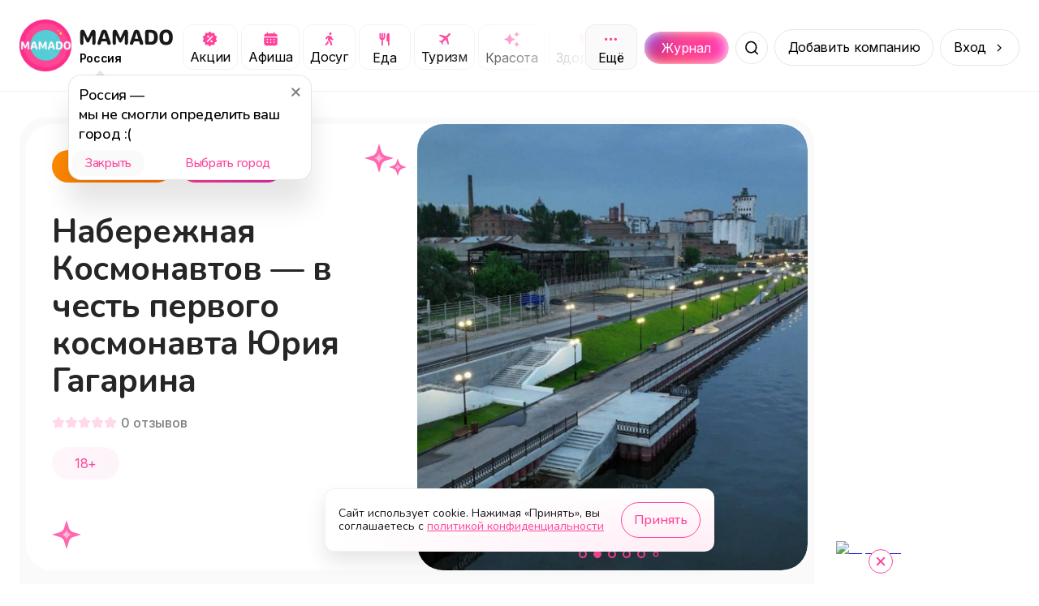

--- FILE ---
content_type: text/html; charset=utf-8
request_url: https://mamado.su/rossiya/nabereznaia-kosmonavtov-v-cest-pervogo-kosmonavta-iuriia-gagarina-id66534
body_size: 35252
content:
<!DOCTYPE html><html lang="ru"><head><meta charSet="utf-8" data-next-head=""/><meta name="viewport" content="width=device-width, initial-scale=1, maximum-scale=1" data-next-head=""/><title data-next-head="">Набережная Космонавтов — в честь первого космонавта Юрия Гагарина (Саратов) | MAMADO</title><meta name="description" content="Набережная Волги в Саратове получила своё название в честь первого земного космонавта. Юрий Гагарин после знаменитого... - MAMADO" data-next-head=""/><link rel="apple-touch-icon" sizes="180x180" href="/apple-touch-icon.png" data-next-head=""/><link rel="icon" type="image/png" sizes="32x32" href="/favicon-32x32.png" data-next-head=""/><link rel="icon" type="image/png" sizes="16x16" href="/favicon-16x16.png" data-next-head=""/><link rel="manifest" href="/site.webmanifest" data-next-head=""/><link rel="canonical" href="https://mamado.su/rossiya/nabereznaia-kosmonavtov-v-cest-pervogo-kosmonavta-iuriia-gagarina-id66534" data-next-head=""/><meta name="msapplication-TileColor" content="#FF439A" data-next-head=""/><meta name="theme-color" content="#FFFFFF" data-next-head=""/><meta property="og:title" content="Набережная Космонавтов — в честь первого космонавта Юрия Гагарина (Саратов) | MAMADO" data-next-head=""/><meta property="og:site_name" content="MAMADO" data-next-head=""/><meta property="og:url" content="https://mamado.su/rossiya/nabereznaia-kosmonavtov-v-cest-pervogo-kosmonavta-iuriia-gagarina-id66534" data-next-head=""/><meta property="og:type" content="website" data-next-head=""/><meta property="og:description" content="Набережная Волги в Саратове получила своё название в честь первого земного космонавта. Юрий Гагарин после знаменитого... - MAMADO" data-next-head=""/><meta property="og:image" content="https://cdn-imgproxy.mamado.su/XzbCu13w0C50WHVrHvmjfG_E-3nXIlS3I0h7eEJnkdg/rs:fit:400:300:1/g:ce/q:90/czM6Ly9tYW1hZG8t/YXBpLXByb2R1Y3Rp/b24vc3RvcmFnZS8x/Mjk1NzEyL2h1YjF3/MDduZDRteTZvM3N1/NjNuYnlybDV0dXIy/dmx5LmpwZw.webp" data-next-head=""/><meta property="og:locale" content="ru_RU" data-next-head=""/><meta name="yandex-verification" content="cebda038b40bd422"/><meta name="google-site-verification" content="WvFTFfPFP1TGlvlH1pLykng13OCR-s1Q9oeBU4lo8ck"/><link rel="dns-prefetch" href="https://www.googletagmanager.com/"/><link rel="preconnect" href="https://api2.mamado.su"/><link rel="dns-prefetch" href="https://yastatic.net/"/><link rel="dns-prefetch" href="https://firebase.googleapis.com"/><link rel="preconnect" href="https://firebase.googleapis.com" crossorigin="anonymous"/><link rel="preload" href="/_next/static/media/3131c862d4942660-s.p.woff2" as="font" type="font/woff2" crossorigin="anonymous" data-next-font="size-adjust"/><link rel="preload" href="/_next/static/media/ee40bb094c99a29a-s.p.woff2" as="font" type="font/woff2" crossorigin="anonymous" data-next-font="size-adjust"/><link rel="preload" href="/_next/static/media/21350d82a1f187e9-s.p.woff2" as="font" type="font/woff2" crossorigin="anonymous" data-next-font="size-adjust"/><link rel="preload" href="/_next/static/media/e4af272ccee01ff0-s.p.woff2" as="font" type="font/woff2" crossorigin="anonymous" data-next-font="size-adjust"/><link rel="preload" href="/_next/static/css/0897233f5e45026b.css" as="style"/><link rel="preload" href="/_next/static/css/368208fc3ef9f852.css" as="style"/><link rel="preload" href="/_next/static/css/ef117d395e8ba089.css" as="style"/><link rel="preload" href="/_next/static/css/3df955d5c62b365d.css" as="style"/><meta name="sentry-trace" content="b49940a8151dc012fd0fdeb98f23eece-486997daa89bd881-1"/><meta name="baggage" content="sentry-environment=production,sentry-public_key=049f87aa76edb4e9e2a60932d9664787,sentry-trace_id=b49940a8151dc012fd0fdeb98f23eece,sentry-org_id=1055394,sentry-transaction=GET%20%2F%5Bcity%5D%2F%5Bcategory%5D,sentry-sampled=true,sentry-sample_rand=0.13783923601550807,sentry-sample_rate=1"/><style data-next-head="">
                    html body {
                        background: #FFF;
                    }
                    #__next {
                        overflow: unset !important;
                    }</style><link rel="stylesheet" href="/_next/static/css/0897233f5e45026b.css" data-n-g=""/><link rel="stylesheet" href="/_next/static/css/368208fc3ef9f852.css" data-n-p=""/><link rel="stylesheet" href="/_next/static/css/ef117d395e8ba089.css" data-n-p=""/><link rel="stylesheet" href="/_next/static/css/3df955d5c62b365d.css" data-n-p=""/><noscript data-n-css=""></noscript><script defer="" noModule="" src="/_next/static/chunks/polyfills-42372ed130431b0a.js"></script><script src="/_next/static/chunks/webpack-9779cdb677b58dc2.js" defer=""></script><script src="/_next/static/chunks/framework-64daaf6d9b6fa50f.js" defer=""></script><script src="/_next/static/chunks/main-104af56ace976099.js" defer=""></script><script src="/_next/static/chunks/pages/_app-0261072f071115ec.js" defer=""></script><script src="/_next/static/chunks/2bd5674f-f290a2bf267ef240.js" defer=""></script><script src="/_next/static/chunks/07c2d338-3242864927310521.js" defer=""></script><script src="/_next/static/chunks/e551c04b-efc4cc2d8d0c0db3.js" defer=""></script><script src="/_next/static/chunks/4587-2302e27646105623.js" defer=""></script><script src="/_next/static/chunks/8939-7757e664a017f807.js" defer=""></script><script src="/_next/static/chunks/9021-3a53741bda3fd84e.js" defer=""></script><script src="/_next/static/chunks/3287-ab239a0d0cc21971.js" defer=""></script><script src="/_next/static/chunks/1687-38d86245086518e9.js" defer=""></script><script src="/_next/static/chunks/5605-02abf3a8fe974faa.js" defer=""></script><script src="/_next/static/chunks/845-77193f7a3adde219.js" defer=""></script><script src="/_next/static/chunks/6525-4e8a813f65a8931e.js" defer=""></script><script src="/_next/static/chunks/2174-dd8d29b81d31345a.js" defer=""></script><script src="/_next/static/chunks/5515-7e8b01e082446f56.js" defer=""></script><script src="/_next/static/chunks/8898-3d8b67b8d2032d41.js" defer=""></script><script src="/_next/static/chunks/4287-3062e683dd79d031.js" defer=""></script><script src="/_next/static/chunks/7259-fcea65350058a6b1.js" defer=""></script><script src="/_next/static/chunks/8647-7f9e27f11063970a.js" defer=""></script><script src="/_next/static/chunks/pages/%5Bcity%5D/%5Bcategory%5D-e687588abd9403bf.js" defer=""></script><script src="/_next/static/3l654aRv252g2XeHgSuT3/_buildManifest.js" defer=""></script><script src="/_next/static/3l654aRv252g2XeHgSuT3/_ssgManifest.js" defer=""></script></head><body><div id="__next"><style>
    #nprogress {
      pointer-events: none;
    }
    #nprogress .bar {
      background: #5ec6c7;
      position: fixed;
      z-index: 9999;
      top: 0;
      left: 0;
      width: 100%;
      height: 3px;
    }
    #nprogress .peg {
      display: block;
      position: absolute;
      right: 0px;
      width: 100px;
      height: 100%;
      box-shadow: 0 0 10px #5ec6c7, 0 0 5px #5ec6c7;
      opacity: 1;
      -webkit-transform: rotate(3deg) translate(0px, -4px);
      -ms-transform: rotate(3deg) translate(0px, -4px);
      transform: rotate(3deg) translate(0px, -4px);
    }
    #nprogress .spinner {
      display: block;
      position: fixed;
      z-index: 1031;
      top: 15px;
      right: 15px;
    }
    #nprogress .spinner-icon {
      width: 18px;
      height: 18px;
      box-sizing: border-box;
      border: solid 2px transparent;
      border-top-color: #5ec6c7;
      border-left-color: #5ec6c7;
      border-radius: 50%;
      -webkit-animation: nprogresss-spinner 400ms linear infinite;
      animation: nprogress-spinner 400ms linear infinite;
    }
    .nprogress-custom-parent {
      overflow: hidden;
      position: relative;
    }
    .nprogress-custom-parent #nprogress .spinner,
    .nprogress-custom-parent #nprogress .bar {
      position: absolute;
    }
    @-webkit-keyframes nprogress-spinner {
      0% {
        -webkit-transform: rotate(0deg);
      }
      100% {
        -webkit-transform: rotate(360deg);
      }
    }
    @keyframes nprogress-spinner {
      0% {
        transform: rotate(0deg);
      }
      100% {
        transform: rotate(360deg);
      }
    }
  </style><main class="__variable_cb5c95 __variable_a697fb"><script type="application/ld+json">{"@context":"https://schema.org","@type":"BreadcrumbList","itemListElement":[{"@type":"ListItem","name":"Главная","item":"https://mamado.su","position":1},{"@type":"ListItem","name":"Россия","item":"https://mamado.su/rossiya","position":2},{"@type":"ListItem","name":"Набережная Космонавтов — в честь первого космонавта Юрия Гагарина (Саратов)","position":3}]}</script><header class="styles_header__udZKm"><div class="styles_container__oVzBv"><div class="styles_logo__6zrBN"><a class="styles_outer__iALNx" href="/"><img alt="MAMADO" draggable="false" loading="lazy" width="64" height="64" decoding="async" data-nimg="1" style="color:transparent" src="/_next/static/media/logo.674f0e35.webp"/></a><div class="styles_logo__info__DGzQH"><a href="/"><img alt="MAMADO" draggable="false" loading="lazy" width="120" height="21" decoding="async" data-nimg="1" style="color:transparent" src="/_next/static/media/mamado.2d4a4fd7.svg"/></a><div class="styles_city__jMMz4" id="change-city"><span>Россия</span></div></div></div><div class="styles_categories__dGJxX"><div class="styles_categories__item__IIW8w"><a class="styles_category__iUMY0" rel="canonical" href="/rossiya/e/akcii"><img alt="Категория Акции" draggable="false" loading="lazy" width="21" height="20" decoding="async" data-nimg="1" style="color:transparent" src="/_next/static/media/promo.e8b7f576.svg"/><span>Акции</span></a></div><div class="styles_categories__item__IIW8w"><a class="styles_category__iUMY0" rel="canonical" href="/rossiya/e/afisha"><img alt="Категория Афиша" draggable="false" loading="lazy" width="21" height="20" decoding="async" data-nimg="1" style="color:transparent" src="/_next/static/media/afisha.804c4893.svg"/><span>Афиша</span></a></div><div class="styles_categories__item__IIW8w"><a class="styles_category__iUMY0" rel="canonical" href="/rossiya/dosug"><img alt="Категория Досуг" draggable="false" loading="lazy" width="21" height="20" decoding="async" data-nimg="1" style="color:transparent" src="/_next/static/media/leisure.72ea52b5.svg"/><span>Досуг</span></a></div><div class="styles_categories__item__IIW8w"><a class="styles_category__iUMY0" rel="canonical" href="/rossiya/eda"><img alt="Категория Еда" draggable="false" loading="lazy" width="21" height="21" decoding="async" data-nimg="1" style="color:transparent" src="/_next/static/media/food.85aaf703.svg"/><span>Еда</span></a></div><div class="styles_categories__item__IIW8w"><a class="styles_category__iUMY0" rel="canonical" href="/rossiya/turizm"><img alt="Категория Туризм" draggable="false" loading="lazy" width="21" height="20" decoding="async" data-nimg="1" style="color:transparent" src="/_next/static/media/plane.c5e2d86a.svg"/><span>Туризм</span></a></div><div class="styles_categories__item__IIW8w"><a class="styles_category__iUMY0" rel="canonical" href="/rossiya/krasota"><img alt="Категория Красота" draggable="false" loading="lazy" width="21" height="21" decoding="async" data-nimg="1" style="color:transparent" src="/_next/static/media/beauty.682d47db.svg"/><span>Красота</span></a></div><div class="styles_categories__item__IIW8w"><a class="styles_category__iUMY0" rel="canonical" href="/rossiya/zdorovye"><img alt="Категория Здоровье" draggable="false" loading="lazy" width="21" height="21" decoding="async" data-nimg="1" style="color:transparent" src="/_next/static/media/health.30b333f5.svg"/><span>Здоровье</span></a></div><div class="styles_categories__item__IIW8w"><a class="styles_category__iUMY0" rel="canonical" href="/rossiya/obucheniye"><img alt="Категория Обучение" draggable="false" loading="lazy" width="21" height="20" decoding="async" data-nimg="1" style="color:transparent" src="/_next/static/media/edu.5929d8a2.svg"/><span>Обучение</span></a></div><div class="styles_categories__item__IIW8w"><a class="styles_category__iUMY0" rel="canonical" href="/rossiya/sport"><img alt="Категория Спорт" draggable="false" loading="lazy" width="21" height="21" decoding="async" data-nimg="1" style="color:transparent" src="/_next/static/media/sport.1d86fc01.svg"/><span>Спорт</span></a></div><div class="styles_categories__item__IIW8w"><a class="styles_category__iUMY0" rel="canonical" href="/rossiya/uslugi"><img alt="Категория Услуги" draggable="false" loading="lazy" width="21" height="20" decoding="async" data-nimg="1" style="color:transparent" src="/_next/static/media/service.ef5d486b.svg"/><span>Услуги</span></a></div><div class="styles_categories__item__IIW8w"><a class="styles_category__iUMY0" rel="canonical" href="/rossiya/pokupki"><img alt="Категория Покупки" draggable="false" loading="lazy" width="21" height="21" decoding="async" data-nimg="1" style="color:transparent" src="/_next/static/media/cart.1fc2094f.svg"/><span>Покупки</span></a></div><div class="styles_categories__item__IIW8w"><a class="styles_category__iUMY0" rel="canonical" href="/rossiya/online"><img alt="Категория Онлайн" draggable="false" loading="lazy" width="21" height="20" decoding="async" data-nimg="1" style="color:transparent" src="/_next/static/media/online.8dad825f.svg"/><span>Онлайн</span></a></div></div><div class="styles_search__outer__gZphf"><a class="styles_journal__aBWh4" href="/journal"><div class="styles_journal__block__UmZGi">Журнал</div></a><div class="styles_wrapper__Cmofq"><div class="styles_slide__Vjq0M"><input class="styles_input___nfZW" placeholder="Начните вводить" value=""/><div class="styles_types__uEBCx"><span>Места</span></div></div><button class="styles_button__crbxa" aria-label="Поиск"></button></div></div><span class="styles_button__wkn_z">Добавить компанию</span><div class="styles_button__wkn_z styles_button__arrow__iM542">Вход</div><button aria-label="Меню" class="styles_menu__Hm8IV"></button></div></header><div class="styles_outer__hJ_Gf styles_outer__iQQB4"><div class="styles_container__uy2Fp"><div class="styles_row__H7HKH"><div class="styles_row__left__t_SmS"><div class="styles_outer__u0NCD"><div class="styles_header___Nu5Z"><div class="styles_header__left__sZVtK"><div class="styles_header__row__PRlTC"><div class="styles_header__badge__bpHXL styles_header__badge-checked__y58ko">Выбор мам</div><div class="styles_header__badge__bpHXL styles_header__badge-city__NI_6R">Саратов</div><div class="styles_header__badge__bpHXL styles_header__badge-age__bENWz">18+</div></div><h1 class="styles_header__title__qjGY0" title="Набережная Космонавтов — в честь первого космонавта Юрия Гагарина">Набережная Космонавтов — в честь первого космонавта Юрия Гагарина</h1><div class="styles_rating__k_0Db"><div class="styles_rating__star__ae4Xx"></div><div class="styles_rating__star__ae4Xx"></div><div class="styles_rating__star__ae4Xx"></div><div class="styles_rating__star__ae4Xx"></div><div class="styles_rating__star__ae4Xx"></div><span class="styles_rating__count__ConSu">0<!-- --> <!-- -->отзывов</span></div><div class="styles_header__age__01tbf">18+</div></div><div class="styles_header__right__WxXin"><div class="swiper" style="border-radius:32px"><div class="swiper-wrapper"><div class="swiper-slide"><img alt="Набережная Космонавтов — в честь первого космонавта Юрия Гагарина" draggable="false" loading="lazy" width="785" height="500" decoding="async" data-nimg="1" style="color:transparent;cursor:grab;background-size:cover;background-position:50% 50%;background-repeat:no-repeat;background-image:url(&quot;[data-uri]&quot;)" src="https://cdn-imgproxy.mamado.su/XzbCu13w0C50WHVrHvmjfG_E-3nXIlS3I0h7eEJnkdg/rs:fit:400:300:1/g:ce/q:90/czM6Ly9tYW1hZG8t/YXBpLXByb2R1Y3Rp/b24vc3RvcmFnZS8x/Mjk1NzEyL2h1YjF3/MDduZDRteTZvM3N1/NjNuYnlybDV0dXIy/dmx5LmpwZw.webp"/></div><div class="swiper-slide"><img alt="Набережная Космонавтов — в честь первого космонавта Юрия Гагарина" draggable="false" loading="lazy" width="785" height="500" decoding="async" data-nimg="1" style="color:transparent;cursor:grab;background-size:cover;background-position:50% 50%;background-repeat:no-repeat;background-image:url(&quot;[data-uri]&quot;)" src="https://cdn-imgproxy.mamado.su/5Yxu2umyZtq-74BHpTi60ww0MwNikaYsMvo4ynt3tgY/rs:fit:2000:2000:1/g:ce/q:90/czM6Ly9tYW1hZG8t/YXBpLXByb2R1Y3Rp/b24vc3RvcmFnZS8x/Mjk1NzA3L3Bob3Rv/XzUyMTA5OTcyODk5/ODY5LS0t0LrQvtC_/0LjRjy5qcGc.webp"/></div><div class="swiper-slide"><img alt="Набережная Космонавтов — в честь первого космонавта Юрия Гагарина" draggable="false" loading="lazy" width="785" height="500" decoding="async" data-nimg="1" style="color:transparent;cursor:grab;background-size:cover;background-position:50% 50%;background-repeat:no-repeat;background-image:url(&quot;[data-uri]&quot;)" src="https://cdn-imgproxy.mamado.su/tv1zVrYpq3UEb_eILNOHtfS0WlVxSXH2HNevETitUe4/rs:fit:2000:2000:1/g:ce/q:90/czM6Ly9tYW1hZG8t/YXBpLXByb2R1Y3Rp/b24vc3RvcmFnZS8x/Mjk1NzA5L3Bob3Rv/LTIwMjMtMDYtMDMt/MTYtNTUtNDktLS3Q/utC-0L_QuNGPLmpw/Zw.webp"/></div><div class="swiper-slide"><img alt="Набережная Космонавтов — в честь первого космонавта Юрия Гагарина" draggable="false" loading="lazy" width="785" height="500" decoding="async" data-nimg="1" style="color:transparent;cursor:grab;background-size:cover;background-position:50% 50%;background-repeat:no-repeat;background-image:url(&quot;[data-uri]&quot;)" src="https://cdn-imgproxy.mamado.su/G36lfaOJhV1vkt_eIIApETgqdfemNWrFvmnC_JE1y78/rs:fit:2000:2000:1/g:ce/q:90/czM6Ly9tYW1hZG8t/YXBpLXByb2R1Y3Rp/b24vc3RvcmFnZS8x/Mjk1NzExL0c4N0h3/Tk9FRGg2VEhZVm51/dThFTEpNZTNMUVRl/RjZqMlV5WDg2MFdm/eDlZaDBfUFd3MmpH/c29QcmpqUE1XSC1v/LVc1Y3pzRjlZdlFh/RUMyWVROTkpjSDQu/anBn.webp"/></div><div class="swiper-slide"><img alt="Набережная Космонавтов — в честь первого космонавта Юрия Гагарина" draggable="false" loading="lazy" width="785" height="500" decoding="async" data-nimg="1" style="color:transparent;cursor:grab;background-size:cover;background-position:50% 50%;background-repeat:no-repeat;background-image:url(&quot;[data-uri]&quot;)" src="https://cdn-imgproxy.mamado.su/vPb3IK1nStUv18jEjcVb8ZmZg7eD4Xh8xecQFxDbiLo/rs:fit:2000:2000:1/g:ce/q:90/czM6Ly9tYW1hZG8t/YXBpLXByb2R1Y3Rp/b24vc3RvcmFnZS8x/Mjk1NzA4L3Bob3Rv/LTIwMjMtMDYtMDMt/MTYtNTUtMzQtLS3Q/utC-0L_QuNGPLmpw/Zw.webp"/></div><div class="swiper-slide"><img alt="Набережная Космонавтов — в честь первого космонавта Юрия Гагарина" draggable="false" loading="lazy" width="785" height="500" decoding="async" data-nimg="1" style="color:transparent;cursor:grab;background-size:cover;background-position:50% 50%;background-repeat:no-repeat;background-image:url(&quot;[data-uri]&quot;)" src="https://cdn-imgproxy.mamado.su/1RasaK6TzZ3jfT7bJSsK1_INXgYKYdRGigjZfqr1ObQ/rs:fit:2000:2000:1/g:ce/q:90/czM6Ly9tYW1hZG8t/YXBpLXByb2R1Y3Rp/b24vc3RvcmFnZS8x/Mjc4MDM3L1NjcmVl/bnNob3RfOS5wbmc.webp"/></div></div><div class="swiper-pagination"></div></div></div></div><div class="styles_description__Gf_13"><h2 class="styles_description__title__px7Xb">О нас</h2><div class="styles_description__text__aTE_I styles_description__text-ellipsis___PGvC">Набережная Волги в Саратове получила своё название в честь первого земного космонавта. Юрий Гагарин после знаменитого полёта приземлился в районе Саратова.

В память об этом знаменательном событии на набережной установлен памятник Гагарину, стоящий в центре одноимённой площади. Отсюда расходятся несколько дорожек, где между аккуратно подстриженных кустов и деревьев установлены памятные таблички. Они посвящены людям и событиям, связанным с историей покорения космоса.</div><span class="styles_description__button__T_Qi3">Читать полностью</span></div><div class="styles_specifications__XLWw_"><div class="styles_outer__WH1yV"><div class="styles_specifications__row__j2isC"><div class="styles_item__KtpAQ"><div class="styles_content__6wQ81 styles_content__mamado__DLuLG"><div class="styles_content__header__q2AkJ">Выбор MAMADO</div><div class="styles_content__text__ezQ1G">Mamado находит места, где предоставляют сервис и услуги для детей.</div></div></div><div class="styles_item__KtpAQ"><div class="styles_content__6wQ81 styles_content__age__6BTLS"><div class="styles_content__header__q2AkJ">18+ </div><div class="styles_content__text__ezQ1G">У нас основное направление услуг подходит для возраста посетителей: от 18+</div></div></div></div></div></div><div class="styles_wrapper__DnZ03 styles_wrapper__spread__G_80c"><div class="styles_wrapper__outer__S136t styles_wrapper__outer-transparent__KGc8n"><h2 class="styles_title__snu5G">Наши предложения и акции</h2><div class="styles_swiper__YzE8R"><div class="swiper styles_swiper__YzE8R styles_swiper__A7_G3"><div class="swiper-wrapper"><div class="swiper-slide styles_slide__4wFyy"><div class="styles_item__wbTlf"><svg aria-labelledby="wr93a78-aria" role="img" width="302" height="177" viewBox="0 0 302 177"><title id="wr93a78-aria">Loading...</title><rect role="presentation" x="0" y="0" width="100%" height="100%" clip-path="url(#wr93a78-diff)" style="fill:url(#wr93a78-animated-diff)"></rect><defs><clipPath id="wr93a78-diff"><rect x="0" y="0" rx="16" ry="16" width="301" height="177"></rect><path d="M 24.2 24.147 a 3.28 3.28 0 1 0 -2.48 3.333 a 3.333 3.333 0 0 1 -6.667 0 a 3.28 3.28 0 1 1 2.48 -3.333 A 5.334 5.334 0 0 1 16.667 29 a 0.666 0.666 0 0 1 1.333 0 a 4 4 0 1 0 8 0 a 0.667 0.667 0 0 1 1.333 0 a 5.333 5.333 0 0 1 -3.134 -4.853 z m -2.2 -0.48 a 2 2 0 1 1 0 -4 a 2 2 0 0 1 4 0 z m 6.494 0.213 a 3.333 3.333 0 0 1 -3.464 -3.344 a 0.667 0.667 0 1 0 1.333 0 a 2 2 0 1 1 1.731 2.996 a 2 2 0 1 1 -0.73 0.73 a 0.666 0.666 0 0 1 -0.034 -1.134 l 0.26 0.173 l 0.087 0.047 a 4.666 4.666 0 0 1 1.98 5.12 z"></path><path d="M 41.402 29.232 c -2.18 0 -3.48 -1.989 -3.48 -5.16 v -0.014 c 0 -3.172 1.3 -5.155 3.48 -5.155 c 2.181 0 3.493 1.983 3.493 5.155 v 0.013 c 0 3.172 -1.312 5.161 -3.493 5.161 z m 0 -1.073 c 1.415 0 2.256 -1.572 2.256 -4.088 v -0.013 c 0 -2.516 -0.84 -4.075 -2.256 -4.075 c -1.415 0 -2.242 1.559 -2.242 4.075 v 0.013 c 0 2.516 0.827 4.088 2.242 4.088 z m 4.93 -2.577 v -1.107 h 3.062 v -3.131 H 50.5 v 3.13 h 3.063 v 1.108 H 50.5 v 3.13 h -1.107 v -3.13 H 46.33 z"></path><circle cx="68" cy="24" r="3"></circle><path d="M 87.695 18.242 c 0 -0.364 0.137 -0.714 0.381 -0.972 s 0.575 -0.403 0.92 -0.403 c 0.344 0 0.675 0.145 0.919 0.403 c 0.243 0.258 0.38 0.608 0.38 0.972 c 0 0.365 -0.136 0.715 -0.38 0.973 a 1.265 1.265 0 0 1 -0.92 0.402 c -0.344 0 -0.675 -0.145 -0.919 -0.402 a 1.416 1.416 0 0 1 -0.38 -0.973 z m -0.934 3.962 l -0.078 0.034 l -0.217 0.1 c -0.444 0.21 -0.785 0.608 -0.94 1.095 l -0.07 0.223 c -0.152 0.482 -0.642 0.74 -1.097 0.579 c -0.455 -0.16 -0.699 -0.679 -0.547 -1.16 l 0.07 -0.224 c 0.309 -0.976 0.991 -1.773 1.88 -2.191 l 0.216 -0.1 a 4.221 4.221 0 1 1 1.79 -0.401 c 1.209 0 2.297 0.767 2.76 1.945 l 0.417 1.057 l 0.58 0.306 c 0.428 0.227 0.601 0.777 0.387 1.23 c -0.214 0.452 -0.734 0.635 -1.162 0.409 l -0.725 -0.381 a 1.342 1.342 0 0 1 -0.618 -0.702 l -0.26 -0.659 l -0.523 1.876 l 1.341 1.547 c 0.146 0.17 0.25 0.373 0.303 0.596 l 0.623 2.638 c 0.117 0.49 -0.165 0.989 -0.63 1.112 c -0.467 0.123 -0.935 -0.175 -1.052 -0.668 l -0.595 -2.523 l -1.915 -2.209 a 1.908 1.908 0 0 1 -0.398 -1.71 l 0.457 -1.82 h 0.003 z m -1.565 5.692 l 0.677 -1.788 c 0.057 0.086 0.122 0.166 0.19 0.247 l 1.102 1.272 l -0.393 1.037 c -0.065 0.171 -0.163 0.329 -0.287 0.46 l -1.671 1.768 a 0.835 0.835 0 1 1 -1.227 0 l 1.609 -1.7 z"></path><path d="M 104.514 29 v -8.497 h -0.11 l -2.508 1.818 v -1.299 l 2.625 -1.886 h 1.223 V 29 h -1.23 z m 4.211 0 l 4.43 -8.668 v -0.096 h -5.278 v -1.1 h 6.529 v 1.141 L 110.017 29 h -1.292 z m 6.754 0.068 a 0.896 0.896 0 1 1 -0.889 -0.888 c 0 -0.492 0.404 -0.889 0.889 -0.889 c 0.492 0 0.889 0.396 0.889 0.889 a 0.892 0.892 0 1 1 -0.889 0.888 z m 5.578 -10.165 c 1.805 0 3.712 1.272 3.712 4.984 v 0.013 c 0 3.364 -1.401 5.332 -3.794 5.332 c -1.654 0 -2.884 -0.97 -3.219 -2.426 l -0.021 -0.09 h 1.237 l 0.028 0.076 c 0.301 0.827 0.991 1.34 1.989 1.34 c 1.791 0 2.523 -1.75 2.598 -3.808 c 0.007 -0.075 0.007 -0.157 0.007 -0.232 h -0.13 c -0.363 0.806 -1.292 1.524 -2.625 1.524 c -1.853 0 -3.234 -1.408 -3.234 -3.302 v -0.013 c 0 -1.969 1.463 -3.398 3.452 -3.398 z m -0.006 5.64 c 1.278 0 2.249 -0.937 2.249 -2.222 v -0.007 c 0 -1.298 -0.978 -2.324 -2.229 -2.324 c -1.237 0 -2.228 1.005 -2.228 2.283 v 0.014 c 0 1.313 0.929 2.256 2.208 2.256 z m 10.705 1.1 h -0.376 V 29 h -1.189 v -7.37 h 1.189 v 3.084 h 0.376 l 2.851 -3.083 h 1.429 l -3.316 3.473 L 136.165 29 h -1.524 l -2.885 -3.356 z m 6.96 3.357 h -1.19 v -7.37 h 1.442 l 2.625 5.716 h 0.11 l 2.638 -5.715 h 1.381 V 29 h -1.189 v -5.243 h -0.13 l -2.324 5.038 h -0.916 l -2.318 -5.038 h -0.129 V 29 z"></path><path d="M 29.333 45.333 l -4 -3.506 a 2 2 0 0 0 -2.666 0 l -4 3.506 A 2.001 2.001 0 0 0 18 46.84 v 5.827 a 2 2 0 0 0 2 2 h 8 a 2 2 0 0 0 2 -2 v -5.834 a 2 2 0 0 0 -0.667 -1.5 z m -4 8 h -2.666 V 50 a 0.667 0.667 0 1 1 1.666 -0.667 h 1.334 a 0.667 0.667 0 1 1 1.666 0.667 v 3.333 z m 3.334 -0.666 a 0.667 0.667 0 1 1 -0.667 0.666 h -1.333 V 50 a 2 2 0 0 0 -2 -2 h -1.334 a 2 2 0 0 0 -2 2 v 3.333 H 20 a 0.667 0.667 0 1 1 -0.667 -0.666 v -5.834 a 0.666 0.666 0 0 1 1.227 -0.5 l 4 -3.5 a 0.667 0.667 0 0 1 0.88 0 l 4 3.5 a 0.668 0.668 0 0 1 1.227 0.5 v 5.834 z"></path><path d="M 38.844 48.516 v -1.108 h 1.333 c 1.25 0 2.05 -0.724 2.05 -1.757 v -0.013 c 0 -0.971 -0.717 -1.6 -1.954 -1.6 c -1.19 0 -1.97 0.581 -2.092 1.572 l -0.007 0.055 h -1.217 l 0.014 -0.13 c 0.17 -1.627 1.435 -2.632 3.35 -2.632 c 1.852 0 3.164 1.1 3.164 2.639 v 0.014 c 0 1.073 -0.745 1.982 -1.838 2.249 v 0.11 c 1.257 0.129 2.187 1.01 2.187 2.419 v 0.014 c 0 1.627 -1.559 2.884 -3.541 2.884 c -2.037 0 -3.466 -1.06 -3.603 -2.72 l -0.006 -0.082 H 37.9 l 0.007 0.054 c 0.123 1.005 1.046 1.614 2.372 1.614 c 1.381 0 2.297 -0.725 2.297 -1.785 V 50.3 c 0 -1.1 -0.854 -1.784 -2.345 -1.784 h -1.387 z m 9.666 4.614 c -2.099 0 -3.397 -1.45 -3.397 -3.808 v -0.013 c 0 -2.366 1.298 -3.808 3.397 -3.808 c 2.099 0 3.398 1.442 3.398 3.808 v 0.013 c 0 2.359 -1.3 3.808 -3.398 3.808 z m 0 -1.053 c 1.395 0 2.18 -1.018 2.18 -2.755 v -0.013 c 0 -1.744 -0.785 -2.755 -2.18 -2.755 s -2.18 1.011 -2.18 2.755 v 0.013 c 0 1.737 0.785 2.755 2.18 2.755 z m 8.128 1.053 c -2.098 0 -3.397 -1.45 -3.397 -3.808 v -0.013 c 0 -2.366 1.299 -3.808 3.397 -3.808 c 2.099 0 3.398 1.442 3.398 3.808 v 0.013 c 0 2.359 -1.3 3.808 -3.398 3.808 z m 0 -1.053 c 1.395 0 2.18 -1.018 2.18 -2.755 v -0.013 c 0 -1.744 -0.785 -2.755 -2.18 -2.755 c -1.394 0 -2.18 1.011 -2.18 2.755 v 0.013 c 0 1.737 0.786 2.755 2.18 2.755 z m 6.754 -1.962 c -0.157 2.03 -0.786 2.953 -2.016 2.953 c -0.253 0 -0.444 -0.04 -0.54 -0.075 V 51.92 c 0.061 0.02 0.246 0.048 0.424 0.048 c 0.676 0 0.95 -0.855 1.025 -1.949 l 0.315 -4.388 h 4.819 V 53 h -1.19 v -6.385 h -2.563 l -0.274 3.5 z m 9.12 3.015 c -2.099 0 -3.398 -1.45 -3.398 -3.808 v -0.013 c 0 -2.366 1.3 -3.808 3.398 -3.808 c 2.099 0 3.397 1.442 3.397 3.808 v 0.013 c 0 2.359 -1.299 3.808 -3.397 3.808 z m 0 -1.053 c 1.394 0 2.18 -1.018 2.18 -2.755 v -0.013 c 0 -1.744 -0.786 -2.755 -2.18 -2.755 c -1.395 0 -2.18 1.011 -2.18 2.755 v 0.013 c 0 1.737 0.785 2.755 2.18 2.755 z m 9.81 -5.462 h -3.528 V 53 h -1.19 v -7.37 h 4.718 v 0.985 z M 83.832 53 v -7.37 h 1.19 v 5.497 h 0.11 l 3.643 -5.496 h 1.19 V 53 h -1.19 v -5.496 h -0.11 L 85.023 53 h -1.19 z m 13.816 0 h -1.19 v -3.07 h -0.108 c -0.397 0.28 -0.964 0.445 -1.757 0.445 c -1.778 0 -2.7 -1.066 -2.7 -2.639 v -2.105 h 1.189 v 2.105 c 0 0.971 0.506 1.586 1.51 1.586 c 0.924 0 1.56 -0.239 1.867 -0.58 V 45.63 h 1.19 V 53 z m 5.073 0.13 c -2.106 0 -3.377 -1.477 -3.377 -3.787 v -0.007 c 0 -2.276 1.299 -3.835 3.302 -3.835 s 3.219 1.49 3.219 3.691 v 0.465 h -5.304 c 0.034 1.525 0.875 2.413 2.187 2.413 c 0.998 0 1.614 -0.471 1.812 -0.916 l 0.027 -0.061 h 1.19 l -0.014 0.054 c -0.253 0.998 -1.306 1.983 -3.042 1.983 z m -0.082 -6.57 c -1.094 0 -1.928 0.746 -2.058 2.147 h 4.075 c -0.124 -1.456 -0.93 -2.147 -2.017 -2.147 z m 7.944 6.57 c -2.065 0 -3.384 -1.497 -3.384 -3.835 v -0.014 c 0 -2.29 1.312 -3.78 3.377 -3.78 c 1.791 0 2.864 1.032 3.083 2.345 l 0.007 0.04 h -1.183 l -0.007 -0.02 c -0.184 -0.724 -0.841 -1.312 -1.9 -1.312 c -1.326 0 -2.16 1.066 -2.16 2.727 v 0.014 c 0 1.695 0.847 2.782 2.16 2.782 c 0.991 0 1.62 -0.437 1.893 -1.258 l 0.014 -0.04 l 1.176 -0.008 l -0.014 0.076 c -0.301 1.333 -1.292 2.283 -3.062 2.283 z m 6.234 -3.486 h -0.376 V 53 h -1.189 v -7.37 h 1.189 v 3.084 h 0.376 l 2.851 -3.083 h 1.428 l -3.315 3.472 L 121.226 53 h -1.524 l -2.885 -3.356 z m 5.77 3.356 v -7.37 h 1.189 v 5.497 h 0.11 l 3.643 -5.496 h 1.19 V 53 h -1.19 v -5.496 h -0.109 L 123.776 53 h -1.189 z m 11.266 -8.395 c -1.408 0 -2.345 -0.97 -2.345 -2.242 h 1.067 c 0 0.745 0.485 1.436 1.278 1.436 c 0.807 0 1.278 -0.69 1.278 -1.436 h 1.067 c 0 1.272 -0.937 2.242 -2.345 2.242 z M 130.784 53 v -7.37 h 1.189 v 5.497 h 0.109 l 3.644 -5.496 h 1.189 V 53 h -1.189 v -5.496 h -0.109 L 131.973 53 h -1.189 z m 13.043 0 h -1.189 v -7.37 h 1.442 l 2.625 5.716 h 0.109 l 2.639 -5.715 h 1.381 V 53 h -1.19 v -5.243 h -0.129 l -2.325 5.038 h -0.916 l -2.317 -5.038 h -0.13 V 53 z m 9.707 2.584 c -0.157 0 -0.362 -0.014 -0.526 -0.041 v -0.978 c 0.144 0.028 0.328 0.035 0.492 0.035 c 0.677 0 1.087 -0.308 1.354 -1.156 l 0.136 -0.437 l -2.727 -7.376 h 1.271 l 2.024 6.063 h 0.109 l 2.017 -6.063 h 1.251 l -2.878 7.82 c -0.609 1.654 -1.217 2.133 -2.523 2.133 z m 9.058 -2.447 c -1.572 0 -2.768 -0.78 -2.919 -1.969 l -0.007 -0.055 h 1.21 l 0.014 0.055 c 0.151 0.602 0.807 0.984 1.702 0.984 c 1.087 0 1.73 -0.526 1.73 -1.258 v -0.013 c 0 -0.8 -0.602 -1.17 -1.73 -1.17 h -1.148 v -0.983 h 1.148 c 0.944 0 1.47 -0.376 1.47 -1.142 v -0.014 c 0 -0.629 -0.485 -1.094 -1.429 -1.094 c -0.841 0 -1.476 0.377 -1.592 0.964 l -0.007 0.035 h -1.162 l 0.006 -0.048 c 0.171 -1.183 1.251 -1.935 2.755 -1.935 c 1.648 0 2.591 0.814 2.591 1.99 v 0.013 c 0 0.745 -0.485 1.422 -1.217 1.593 v 0.11 c 0.971 0.211 1.484 0.799 1.484 1.62 v 0.013 c 0 1.367 -1.183 2.304 -2.899 2.304 z m 7.541 -0.007 c -2.106 0 -3.377 -1.477 -3.377 -3.787 v -0.007 c 0 -2.276 1.298 -3.835 3.301 -3.835 s 3.22 1.49 3.22 3.691 v 0.465 h -5.305 c 0.035 1.525 0.875 2.413 2.188 2.413 c 0.998 0 1.613 -0.471 1.811 -0.916 l 0.028 -0.061 h 1.189 l -0.013 0.054 c -0.253 0.998 -1.306 1.983 -3.042 1.983 z m -0.082 -6.57 c -1.094 0 -1.928 0.746 -2.058 2.147 h 4.074 c -0.123 -1.456 -0.93 -2.147 -2.016 -2.147 z m 7.991 -1.955 c -1.408 0 -2.345 -0.97 -2.345 -2.242 h 1.067 c 0 0.745 0.485 1.436 1.278 1.436 c 0.807 0 1.278 -0.69 1.278 -1.436 h 1.067 c 0 1.272 -0.937 2.242 -2.345 2.242 z M 174.973 53 v -7.37 h 1.189 v 5.497 h 0.11 l 3.643 -5.496 h 1.19 V 53 h -1.19 v -5.496 h -0.109 L 176.162 53 h -1.189 z m 12.011 0 v -9.864 h 1.429 l 3.377 8.23 h 0.109 l 3.377 -8.23 h 1.429 V 53 h -1.149 v -7.533 h -0.075 L 192.364 53 h -1.039 l -3.117 -7.533 h -0.076 V 53 h -1.148 z m 13.323 0 h -1.23 v -9.864 h 5.852 v 1.107 h -4.622 V 53 z m 7.39 0.068 c -0.273 0 -0.464 -0.047 -0.546 -0.088 v -1.101 c 0.082 0.02 0.252 0.055 0.546 0.055 c 0.739 0 1.224 -0.315 1.614 -1.04 l -3.37 -7.758 h 1.312 l 2.646 6.391 h 0.109 l 2.584 -6.391 h 1.278 l -3.021 7.04 c -0.8 1.867 -1.49 2.892 -3.152 2.892 z"></path><path d="M 17.895 85 V 70.908 h 5.39 c 2.588 0 4.17 1.358 4.17 3.506 v 0.02 c 0 1.455 -1.074 2.783 -2.432 3.027 v 0.156 c 1.924 0.244 3.145 1.563 3.145 3.418 v 0.02 c 0 2.47 -1.777 3.945 -4.775 3.945 h -5.498 z m 5.02 -12.54 h -3.263 v 4.522 h 2.813 c 2.129 0 3.213 -0.761 3.213 -2.246 v -0.02 c 0 -1.425 -1.016 -2.255 -2.764 -2.255 z m 0.048 6.036 h -3.31 v 4.951 h 3.476 c 2.119 0 3.232 -0.86 3.232 -2.48 v -0.02 c 0 -1.62 -1.152 -2.45 -3.398 -2.45 z M 29.38 85 l 3.603 -5.264 l -3.642 -5.263 h 2.002 l 2.5 3.916 h 0.156 l 2.47 -3.916 h 1.905 L 34.8 79.668 L 38.423 85 H 36.43 l -2.49 -3.975 h -0.157 L 31.284 85 H 29.38 z m 14.659 0.186 c -2.998 0 -4.854 -2.07 -4.854 -5.44 v -0.02 c 0 -3.378 1.856 -5.439 4.854 -5.439 s 4.853 2.06 4.853 5.44 v 0.02 c 0 3.368 -1.855 5.439 -4.853 5.439 z m 0 -1.504 c 1.992 0 3.115 -1.455 3.115 -3.936 v -0.02 c 0 -2.49 -1.123 -3.935 -3.115 -3.935 c -1.992 0 -3.116 1.445 -3.116 3.936 v 0.02 c 0 2.48 1.123 3.935 3.116 3.935 z m 7.022 4.101 h -1.582 v -4.19 h 0.879 c 0.771 -0.507 1.152 -1.835 1.25 -3.251 l 0.41 -5.87 h 7.178 v 9.122 h 1.68 v 4.19 h -1.583 V 85 h -8.232 v 2.783 z m 6.435 -4.19 V 75.88 h -3.974 l -0.332 4.502 c -0.098 1.28 -0.371 2.402 -0.87 3.056 v 0.157 h 5.176 z M 69.197 85 v -4.766 h -5.214 V 85 h -1.7 V 74.473 h 1.7 v 4.355 h 5.215 v -4.355 h 1.699 V 85 h -1.7 z m 8.576 0.186 c -2.999 0 -4.854 -2.07 -4.854 -5.44 v -0.02 c 0 -3.378 1.855 -5.439 4.853 -5.439 c 2.998 0 4.854 2.06 4.854 5.44 v 0.02 c 0 3.368 -1.856 5.439 -4.853 5.439 z m 0 -1.504 c 1.992 0 3.115 -1.455 3.115 -3.936 v -0.02 c 0 -2.49 -1.123 -3.935 -3.115 -3.935 c -1.993 0 -3.116 1.445 -3.116 3.936 v 0.02 c 0 2.48 1.123 3.935 3.115 3.935 z m 11.26 -10.674 c -2.012 0 -3.35 -1.387 -3.35 -3.203 h 1.524 c 0 1.064 0.693 2.05 1.826 2.05 c 1.152 0 1.826 -0.986 1.826 -2.05 h 1.524 c 0 1.816 -1.338 3.203 -3.35 3.203 z M 84.647 85 V 74.473 h 1.7 v 7.851 h 0.156 l 5.205 -7.851 h 1.699 V 85 h -1.7 v -7.852 h -0.155 L 86.346 85 h -1.699 z m 20.519 0.195 c -3.222 0 -4.902 -2.197 -4.902 -6.416 v -0.02 c 0 -5.585 1.553 -7.968 5.313 -8.144 l 1.054 -0.049 c 0.84 -0.039 1.836 -0.195 2.744 -0.566 v 1.504 c -0.332 0.312 -1.445 0.566 -2.666 0.625 l -1.074 0.049 c -2.451 0.107 -3.515 1.25 -3.906 4.12 l -0.029 0.216 h 0.156 c 0.713 -1.26 1.973 -1.944 3.564 -1.944 c 2.832 0 4.649 2.022 4.649 5.196 v 0.02 c 0 3.339 -1.865 5.41 -4.903 5.41 z m 0 -1.504 c 2.012 0 3.164 -1.435 3.164 -3.906 v -0.02 c 0 -2.353 -1.152 -3.69 -3.164 -3.69 c -2.011 0 -3.164 1.337 -3.164 3.69 v 0.02 c 0 2.47 1.153 3.906 3.164 3.906 z M 112.091 85 V 74.473 h 1.699 v 7.851 h 0.156 l 5.206 -7.851 h 1.699 V 85 h -1.699 v -7.852 h -0.157 L 113.79 85 h -1.699 z m 13.78 -4.121 c -0.225 2.9 -1.123 4.219 -2.881 4.219 c -0.361 0 -0.635 -0.059 -0.771 -0.108 v -1.533 c 0.088 0.03 0.351 0.068 0.605 0.068 c 0.967 0 1.358 -1.22 1.465 -2.783 l 0.449 -6.27 h 6.885 V 85 h -1.699 v -9.121 h -3.662 l -0.391 5 z m 12.599 4.306 c -3.008 0 -4.825 -2.109 -4.825 -5.41 v -0.01 c 0 -3.251 1.856 -5.478 4.717 -5.478 c 2.861 0 4.6 2.129 4.6 5.273 v 0.665 h -7.578 c 0.048 2.177 1.25 3.447 3.125 3.447 c 1.425 0 2.304 -0.674 2.587 -1.309 l 0.04 -0.088 h 1.699 l -0.02 0.078 c -0.361 1.426 -1.865 2.833 -4.345 2.833 z m -0.118 -9.384 c -1.562 0 -2.754 1.052 -2.754 2.551 v 0.02 c 0 1.454 1.086 2.577 2.753 2.577 c 1.562 0 2.758 -1.086 2.758 -2.577 v -0.02 c 0 -1.516 -1.096 -2.55 -2.758 -2.55 z" fill="#000"></path><path d=" M 30.189 104.517 l -3.968 -0.576 l -1.773 -3.596 a 0.501 0.501 0 0 0 -0.897 0 l -1.773 3.596 l -3.967 0.576 a 0.501 0.501 0 0 0 -0.277 0.853 l 2.87 2.799 l -0.678 3.951 a 0.499 0.499 0 0 0.725 0.527 L 24 110.781 l 3.548 1.866 a 0.498 0.498 0 0 0.725 -0.527 l -0.678 -3.951 l 2.87 -2.799 a 0.498 0.498 0 0 0 -0.277 -0.853 z  M 46.189 104.517 l -3.968 -0.576 l -1.773 -3.596 a 0.501 0.501 0 0 0 -0.897 0 l -1.773 3.596 l -3.967 0.576 a 0.501 0.501 0 0 0 -0.277 0.853 l 2.87 2.799 l -0.678 3.951 a 0.499 0.499 0 0 0.725 0.527 L 40 110.781 l 3.548 1.866 a 0.498 0.498 0 0 0.725 -0.527 l -0.678 -3.951 l 2.87 -2.799 a 0.498 0.498 0 0 0 -0.277 -0.853 z  M 62.189 104.517 l -3.968 -0.576 l -1.773 -3.596 a 0.501 0.501 0 0 0 -0.897 0 l -1.773 3.596 l -3.967 0.576 a 0.501 0.501 0 0 0 -0.277 0.853 l 2.87 2.799 l -0.678 3.951 a 0.499 0.499 0 0 0.725 0.527 L 56 110.781 l 3.548 1.866 a 0.498 0.498 0 0 0.725 -0.527 l -0.678 -3.951 l 2.87 -2.799 a 0.498 0.498 0 0 0 -0.277 -0.853 z  M 78.189 104.517 l -3.967 -0.576 l -1.774 -3.596 a 0.501 0.501 0 0 0 -0.897 0 l -1.773 3.596 l -3.967 0.576 a 0.501 0.501 0 0 0 -0.277 0.853 l 2.87 2.799 l -0.678 3.951 a 0.499 0.499 0 0 0.725 0.527 L 72 110.781 l 3.548 1.866 a 0.498 0.498 0 0 0.725 -0.527 l -0.678 -3.951 l 2.87 -2.799 a 0.498 0.498 0 0 0 -0.277 -0.853 z  M 94.189 104.517 l -3.967 -0.576 l -1.774 -3.596 a 0.501 0.501 0 0 0 -0.897 0 l -1.773 3.596 l -3.967 0.576 a 0.501 0.501 0 0 0 -0.277 0.853 l 2.87 2.799 l -0.678 3.951 a 0.499 0.499 0 0 0.725 0.527 L 88 110.781 l 3.548 1.866 a 0.498 0.498 0 0 0.725 -0.527 l -0.678 -3.951 l 2.87 -2.799 a 0.498 0.498 0 0 0 -0.277 -0.853 z "></path><path d="M 110.341 112.232 c -1.839 0 -3.152 -1.182 -3.295 -2.761 l -0.007 -0.075 h 1.183 l 0.007 0.054 c 0.116 0.944 0.97 1.696 2.125 1.696 c 1.313 0 2.215 -0.937 2.215 -2.27 v -0.014 c 0 -1.312 -0.916 -2.249 -2.194 -2.249 c -0.656 0 -1.217 0.199 -1.641 0.602 a 2.3 2.3 0 0 0 -0.451 0.588 h -1.066 l 0.519 -5.667 h 5.49 v 1.1 h -4.519 l -0.335 3.336 h 0.109 c 0.438 -0.663 1.21 -1.025 2.106 -1.025 c 1.852 0 3.185 1.388 3.185 3.295 v 0.013 c 0 1.99 -1.428 3.377 -3.431 3.377 z m 5.633 -0.164 a 0.896 0.896 0 1 1 -0.889 -0.888 c 0 -0.492 0.404 -0.889 0.889 -0.889 a 0.888 0.888 0 1 1 0 1.777 z m 5.653 0.164 c -2.18 0 -3.479 -1.989 -3.479 -5.161 v -0.013 c 0 -3.172 1.299 -5.155 3.479 -5.155 c 2.181 0 3.494 1.983 3.494 5.155 v 0.013 c 0 3.172 -1.313 5.161 -3.494 5.161 z m 0 -1.073 c 1.416 0 2.256 -1.572 2.256 -4.088 v -0.013 c 0 -2.516 -0.84 -4.075 -2.256 -4.075 c -1.415 0 -2.242 1.559 -2.242 4.075 v 0.013 c 0 2.516 0.827 4.088 2.242 4.088 z"></path><path d="M 41.331 151 H 39.8 v -8.545 h -4.963 V 151 h -1.531 v -9.864 h 8.025 V 151 z m 5.305 0.144 c -2.18 0 -3.514 -1.456 -3.514 -3.849 v -0.014 c 0 -2.385 1.34 -3.848 3.514 -3.848 c 2.167 0 3.507 1.456 3.507 3.848 v 0.014 c 0 2.393 -1.333 3.849 -3.507 3.849 z m 0 -1.238 c 1.271 0 1.996 -0.97 1.996 -2.611 v -0.014 c 0 -1.647 -0.724 -2.611 -1.996 -2.611 c -1.278 0 -1.996 0.964 -1.996 2.611 v 0.014 c 0 1.647 0.718 2.611 1.996 2.611 z m 5.524 3.042 h -1.367 v -3.131 h 0.601 c 0.547 -0.335 0.793 -1.244 0.861 -2.242 l 0.274 -3.999 h 5.36 v 6.241 h 1.161 v 3.131 h -1.36 V 151 h -5.53 v 1.948 z m 4.252 -3.131 v -5.058 h -2.605 l -0.205 2.878 c -0.068 0.854 -0.246 1.606 -0.58 2.064 v 0.116 h 3.39 z m 3.855 3.658 v -9.899 h 1.484 v 1.169 h 0.11 c 0.43 -0.813 1.243 -1.299 2.282 -1.299 c 1.873 0 3.077 1.497 3.077 3.835 v 0.014 c 0 2.351 -1.19 3.828 -3.077 3.828 c -1.018 0 -1.886 -0.499 -2.283 -1.299 h -0.11 v 3.651 h -1.483 z m 3.46 -3.617 c 1.237 0 1.982 -0.97 1.982 -2.563 v -0.014 c 0 -1.599 -0.745 -2.563 -1.983 -2.563 c -1.237 0 -2.002 0.977 -2.002 2.563 v 0.014 c 0 1.586 0.765 2.563 2.002 2.563 z m 8.278 1.286 c -2.18 0 -3.514 -1.456 -3.514 -3.849 v -0.014 c 0 -2.385 1.34 -3.848 3.514 -3.848 c 2.167 0 3.507 1.456 3.507 3.848 v 0.014 c 0 2.393 -1.333 3.849 -3.507 3.849 z m 0 -1.238 c 1.272 0 1.996 -0.97 1.996 -2.611 v -0.014 c 0 -1.647 -0.725 -2.611 -1.996 -2.611 c -1.278 0 -1.996 0.964 -1.996 2.611 v 0.014 c 0 1.647 0.718 2.611 1.996 2.611 z m 8.333 1.238 c -2.33 0 -3.554 -1.573 -3.554 -4.519 v -0.014 c 0 -3.896 1.148 -5.619 3.835 -5.735 l 0.82 -0.034 c 0.601 -0.028 1.326 -0.137 1.941 -0.369 v 1.237 c -0.26 0.198 -1.039 0.362 -1.866 0.396 l -0.807 0.035 c -1.702 0.068 -2.454 0.847 -2.713 2.775 l -0.021 0.144 h 0.116 c 0.492 -0.889 1.367 -1.374 2.509 -1.374 c 1.983 0 3.268 1.408 3.268 3.609 v 0.014 c 0 2.358 -1.347 3.835 -3.528 3.835 z m -0.013 -1.238 c 1.285 0 2.03 -0.957 2.03 -2.577 v -0.014 c 0 -1.538 -0.745 -2.419 -2.03 -2.419 c -1.292 0 -2.03 0.881 -2.03 2.419 v 0.014 c 0 1.62 0.738 2.577 2.03 2.577 z M 90.346 151 v -3.254 h -3.37 V 151 h -1.483 v -7.424 h 1.483 v 2.994 h 3.37 v -2.994 h 1.477 V 151 h -1.477 z m 6.577 0.144 c -2.174 0 -3.487 -1.484 -3.487 -3.835 v -0.007 c 0 -2.318 1.34 -3.869 3.412 -3.869 c 2.07 0 3.342 1.497 3.342 3.725 v 0.52 h -5.263 c 0.027 1.422 0.806 2.249 2.03 2.249 c 0.95 0 1.518 -0.472 1.695 -0.855 l 0.028 -0.054 l 1.428 -0.007 l -0.013 0.061 c -0.246 0.978 -1.272 2.072 -3.172 2.072 z m -0.069 -6.495 c -1.011 0 -1.777 0.691 -1.907 1.969 h 3.774 c -0.117 -1.326 -0.862 -1.969 -1.867 -1.969 z m 8.074 6.495 c -2.174 0 -3.486 -1.484 -3.486 -3.835 v -0.007 c 0 -2.318 1.339 -3.869 3.411 -3.869 c 2.071 0 3.343 1.497 3.343 3.725 v 0.52 h -5.264 c 0.027 1.422 0.807 2.249 2.03 2.249 c 0.95 0 1.518 -0.472 1.695 -0.855 l 0.028 -0.054 l 1.429 -0.007 l -0.014 0.061 c -0.246 0.978 -1.272 2.072 -3.172 2.072 z m -0.068 -6.495 c -1.012 0 -1.778 0.691 -1.908 1.969 h 3.774 c -0.116 -1.326 -0.862 -1.969 -1.866 -1.969 z"></path><rect x="17" y="132" rx="8" ry="8" width="108" height="29"></rect><rect x="1" y="0" rx="16" ry="16" width="300" height="176"></rect></clipPath><linearGradient id="wr93a78-animated-diff" gradientTransform="translate(-2 0)"><stop offset="0%" stop-color="#fbdeef" stop-opacity="1"></stop><stop offset="50%" stop-color="#ffffff" stop-opacity="1"></stop><stop offset="100%" stop-color="#fbdeef" stop-opacity="1"></stop><animateTransform attributeName="gradientTransform" type="translate" values="-2 0; 0 0; 2 0" dur="4s" repeatCount="indefinite"></animateTransform></linearGradient></defs></svg></div></div><div class="swiper-slide styles_slide__4wFyy"><div class="styles_item__wbTlf"><svg aria-labelledby="djevfo9-aria" role="img" width="302" height="177" viewBox="0 0 302 177"><title id="djevfo9-aria">Loading...</title><rect role="presentation" x="0" y="0" width="100%" height="100%" clip-path="url(#djevfo9-diff)" style="fill:url(#djevfo9-animated-diff)"></rect><defs><clipPath id="djevfo9-diff"><rect x="0" y="0" rx="16" ry="16" width="301" height="177"></rect><path d="M 24.2 24.147 a 3.28 3.28 0 1 0 -2.48 3.333 a 3.333 3.333 0 0 1 -6.667 0 a 3.28 3.28 0 1 1 2.48 -3.333 A 5.334 5.334 0 0 1 16.667 29 a 0.666 0.666 0 0 1 1.333 0 a 4 4 0 1 0 8 0 a 0.667 0.667 0 0 1 1.333 0 a 5.333 5.333 0 0 1 -3.134 -4.853 z m -2.2 -0.48 a 2 2 0 1 1 0 -4 a 2 2 0 0 1 4 0 z m 6.494 0.213 a 3.333 3.333 0 0 1 -3.464 -3.344 a 0.667 0.667 0 1 0 1.333 0 a 2 2 0 1 1 1.731 2.996 a 2 2 0 1 1 -0.73 0.73 a 0.666 0.666 0 0 1 -0.034 -1.134 l 0.26 0.173 l 0.087 0.047 a 4.666 4.666 0 0 1 1.98 5.12 z"></path><path d="M 41.402 29.232 c -2.18 0 -3.48 -1.989 -3.48 -5.16 v -0.014 c 0 -3.172 1.3 -5.155 3.48 -5.155 c 2.181 0 3.493 1.983 3.493 5.155 v 0.013 c 0 3.172 -1.312 5.161 -3.493 5.161 z m 0 -1.073 c 1.415 0 2.256 -1.572 2.256 -4.088 v -0.013 c 0 -2.516 -0.84 -4.075 -2.256 -4.075 c -1.415 0 -2.242 1.559 -2.242 4.075 v 0.013 c 0 2.516 0.827 4.088 2.242 4.088 z m 4.93 -2.577 v -1.107 h 3.062 v -3.131 H 50.5 v 3.13 h 3.063 v 1.108 H 50.5 v 3.13 h -1.107 v -3.13 H 46.33 z"></path><circle cx="68" cy="24" r="3"></circle><path d="M 87.695 18.242 c 0 -0.364 0.137 -0.714 0.381 -0.972 s 0.575 -0.403 0.92 -0.403 c 0.344 0 0.675 0.145 0.919 0.403 c 0.243 0.258 0.38 0.608 0.38 0.972 c 0 0.365 -0.136 0.715 -0.38 0.973 a 1.265 1.265 0 0 1 -0.92 0.402 c -0.344 0 -0.675 -0.145 -0.919 -0.402 a 1.416 1.416 0 0 1 -0.38 -0.973 z m -0.934 3.962 l -0.078 0.034 l -0.217 0.1 c -0.444 0.21 -0.785 0.608 -0.94 1.095 l -0.07 0.223 c -0.152 0.482 -0.642 0.74 -1.097 0.579 c -0.455 -0.16 -0.699 -0.679 -0.547 -1.16 l 0.07 -0.224 c 0.309 -0.976 0.991 -1.773 1.88 -2.191 l 0.216 -0.1 a 4.221 4.221 0 1 1 1.79 -0.401 c 1.209 0 2.297 0.767 2.76 1.945 l 0.417 1.057 l 0.58 0.306 c 0.428 0.227 0.601 0.777 0.387 1.23 c -0.214 0.452 -0.734 0.635 -1.162 0.409 l -0.725 -0.381 a 1.342 1.342 0 0 1 -0.618 -0.702 l -0.26 -0.659 l -0.523 1.876 l 1.341 1.547 c 0.146 0.17 0.25 0.373 0.303 0.596 l 0.623 2.638 c 0.117 0.49 -0.165 0.989 -0.63 1.112 c -0.467 0.123 -0.935 -0.175 -1.052 -0.668 l -0.595 -2.523 l -1.915 -2.209 a 1.908 1.908 0 0 1 -0.398 -1.71 l 0.457 -1.82 h 0.003 z m -1.565 5.692 l 0.677 -1.788 c 0.057 0.086 0.122 0.166 0.19 0.247 l 1.102 1.272 l -0.393 1.037 c -0.065 0.171 -0.163 0.329 -0.287 0.46 l -1.671 1.768 a 0.835 0.835 0 1 1 -1.227 0 l 1.609 -1.7 z"></path><path d="M 104.514 29 v -8.497 h -0.11 l -2.508 1.818 v -1.299 l 2.625 -1.886 h 1.223 V 29 h -1.23 z m 4.211 0 l 4.43 -8.668 v -0.096 h -5.278 v -1.1 h 6.529 v 1.141 L 110.017 29 h -1.292 z m 6.754 0.068 a 0.896 0.896 0 1 1 -0.889 -0.888 c 0 -0.492 0.404 -0.889 0.889 -0.889 c 0.492 0 0.889 0.396 0.889 0.889 a 0.892 0.892 0 1 1 -0.889 0.888 z m 5.578 -10.165 c 1.805 0 3.712 1.272 3.712 4.984 v 0.013 c 0 3.364 -1.401 5.332 -3.794 5.332 c -1.654 0 -2.884 -0.97 -3.219 -2.426 l -0.021 -0.09 h 1.237 l 0.028 0.076 c 0.301 0.827 0.991 1.34 1.989 1.34 c 1.791 0 2.523 -1.75 2.598 -3.808 c 0.007 -0.075 0.007 -0.157 0.007 -0.232 h -0.13 c -0.363 0.806 -1.292 1.524 -2.625 1.524 c -1.853 0 -3.234 -1.408 -3.234 -3.302 v -0.013 c 0 -1.969 1.463 -3.398 3.452 -3.398 z m -0.006 5.64 c 1.278 0 2.249 -0.937 2.249 -2.222 v -0.007 c 0 -1.298 -0.978 -2.324 -2.229 -2.324 c -1.237 0 -2.228 1.005 -2.228 2.283 v 0.014 c 0 1.313 0.929 2.256 2.208 2.256 z m 10.705 1.1 h -0.376 V 29 h -1.189 v -7.37 h 1.189 v 3.084 h 0.376 l 2.851 -3.083 h 1.429 l -3.316 3.473 L 136.165 29 h -1.524 l -2.885 -3.356 z m 6.96 3.357 h -1.19 v -7.37 h 1.442 l 2.625 5.716 h 0.11 l 2.638 -5.715 h 1.381 V 29 h -1.189 v -5.243 h -0.13 l -2.324 5.038 h -0.916 l -2.318 -5.038 h -0.129 V 29 z"></path><path d="M 29.333 45.333 l -4 -3.506 a 2 2 0 0 0 -2.666 0 l -4 3.506 A 2.001 2.001 0 0 0 18 46.84 v 5.827 a 2 2 0 0 0 2 2 h 8 a 2 2 0 0 0 2 -2 v -5.834 a 2 2 0 0 0 -0.667 -1.5 z m -4 8 h -2.666 V 50 a 0.667 0.667 0 1 1 1.666 -0.667 h 1.334 a 0.667 0.667 0 1 1 1.666 0.667 v 3.333 z m 3.334 -0.666 a 0.667 0.667 0 1 1 -0.667 0.666 h -1.333 V 50 a 2 2 0 0 0 -2 -2 h -1.334 a 2 2 0 0 0 -2 2 v 3.333 H 20 a 0.667 0.667 0 1 1 -0.667 -0.666 v -5.834 a 0.666 0.666 0 0 1 1.227 -0.5 l 4 -3.5 a 0.667 0.667 0 0 1 0.88 0 l 4 3.5 a 0.668 0.668 0 0 1 1.227 0.5 v 5.834 z"></path><path d="M 38.844 48.516 v -1.108 h 1.333 c 1.25 0 2.05 -0.724 2.05 -1.757 v -0.013 c 0 -0.971 -0.717 -1.6 -1.954 -1.6 c -1.19 0 -1.97 0.581 -2.092 1.572 l -0.007 0.055 h -1.217 l 0.014 -0.13 c 0.17 -1.627 1.435 -2.632 3.35 -2.632 c 1.852 0 3.164 1.1 3.164 2.639 v 0.014 c 0 1.073 -0.745 1.982 -1.838 2.249 v 0.11 c 1.257 0.129 2.187 1.01 2.187 2.419 v 0.014 c 0 1.627 -1.559 2.884 -3.541 2.884 c -2.037 0 -3.466 -1.06 -3.603 -2.72 l -0.006 -0.082 H 37.9 l 0.007 0.054 c 0.123 1.005 1.046 1.614 2.372 1.614 c 1.381 0 2.297 -0.725 2.297 -1.785 V 50.3 c 0 -1.1 -0.854 -1.784 -2.345 -1.784 h -1.387 z m 9.666 4.614 c -2.099 0 -3.397 -1.45 -3.397 -3.808 v -0.013 c 0 -2.366 1.298 -3.808 3.397 -3.808 c 2.099 0 3.398 1.442 3.398 3.808 v 0.013 c 0 2.359 -1.3 3.808 -3.398 3.808 z m 0 -1.053 c 1.395 0 2.18 -1.018 2.18 -2.755 v -0.013 c 0 -1.744 -0.785 -2.755 -2.18 -2.755 s -2.18 1.011 -2.18 2.755 v 0.013 c 0 1.737 0.785 2.755 2.18 2.755 z m 8.128 1.053 c -2.098 0 -3.397 -1.45 -3.397 -3.808 v -0.013 c 0 -2.366 1.299 -3.808 3.397 -3.808 c 2.099 0 3.398 1.442 3.398 3.808 v 0.013 c 0 2.359 -1.3 3.808 -3.398 3.808 z m 0 -1.053 c 1.395 0 2.18 -1.018 2.18 -2.755 v -0.013 c 0 -1.744 -0.785 -2.755 -2.18 -2.755 c -1.394 0 -2.18 1.011 -2.18 2.755 v 0.013 c 0 1.737 0.786 2.755 2.18 2.755 z m 6.754 -1.962 c -0.157 2.03 -0.786 2.953 -2.016 2.953 c -0.253 0 -0.444 -0.04 -0.54 -0.075 V 51.92 c 0.061 0.02 0.246 0.048 0.424 0.048 c 0.676 0 0.95 -0.855 1.025 -1.949 l 0.315 -4.388 h 4.819 V 53 h -1.19 v -6.385 h -2.563 l -0.274 3.5 z m 9.12 3.015 c -2.099 0 -3.398 -1.45 -3.398 -3.808 v -0.013 c 0 -2.366 1.3 -3.808 3.398 -3.808 c 2.099 0 3.397 1.442 3.397 3.808 v 0.013 c 0 2.359 -1.299 3.808 -3.397 3.808 z m 0 -1.053 c 1.394 0 2.18 -1.018 2.18 -2.755 v -0.013 c 0 -1.744 -0.786 -2.755 -2.18 -2.755 c -1.395 0 -2.18 1.011 -2.18 2.755 v 0.013 c 0 1.737 0.785 2.755 2.18 2.755 z m 9.81 -5.462 h -3.528 V 53 h -1.19 v -7.37 h 4.718 v 0.985 z M 83.832 53 v -7.37 h 1.19 v 5.497 h 0.11 l 3.643 -5.496 h 1.19 V 53 h -1.19 v -5.496 h -0.11 L 85.023 53 h -1.19 z m 13.816 0 h -1.19 v -3.07 h -0.108 c -0.397 0.28 -0.964 0.445 -1.757 0.445 c -1.778 0 -2.7 -1.066 -2.7 -2.639 v -2.105 h 1.189 v 2.105 c 0 0.971 0.506 1.586 1.51 1.586 c 0.924 0 1.56 -0.239 1.867 -0.58 V 45.63 h 1.19 V 53 z m 5.073 0.13 c -2.106 0 -3.377 -1.477 -3.377 -3.787 v -0.007 c 0 -2.276 1.299 -3.835 3.302 -3.835 s 3.219 1.49 3.219 3.691 v 0.465 h -5.304 c 0.034 1.525 0.875 2.413 2.187 2.413 c 0.998 0 1.614 -0.471 1.812 -0.916 l 0.027 -0.061 h 1.19 l -0.014 0.054 c -0.253 0.998 -1.306 1.983 -3.042 1.983 z m -0.082 -6.57 c -1.094 0 -1.928 0.746 -2.058 2.147 h 4.075 c -0.124 -1.456 -0.93 -2.147 -2.017 -2.147 z m 7.944 6.57 c -2.065 0 -3.384 -1.497 -3.384 -3.835 v -0.014 c 0 -2.29 1.312 -3.78 3.377 -3.78 c 1.791 0 2.864 1.032 3.083 2.345 l 0.007 0.04 h -1.183 l -0.007 -0.02 c -0.184 -0.724 -0.841 -1.312 -1.9 -1.312 c -1.326 0 -2.16 1.066 -2.16 2.727 v 0.014 c 0 1.695 0.847 2.782 2.16 2.782 c 0.991 0 1.62 -0.437 1.893 -1.258 l 0.014 -0.04 l 1.176 -0.008 l -0.014 0.076 c -0.301 1.333 -1.292 2.283 -3.062 2.283 z m 6.234 -3.486 h -0.376 V 53 h -1.189 v -7.37 h 1.189 v 3.084 h 0.376 l 2.851 -3.083 h 1.428 l -3.315 3.472 L 121.226 53 h -1.524 l -2.885 -3.356 z m 5.77 3.356 v -7.37 h 1.189 v 5.497 h 0.11 l 3.643 -5.496 h 1.19 V 53 h -1.19 v -5.496 h -0.109 L 123.776 53 h -1.189 z m 11.266 -8.395 c -1.408 0 -2.345 -0.97 -2.345 -2.242 h 1.067 c 0 0.745 0.485 1.436 1.278 1.436 c 0.807 0 1.278 -0.69 1.278 -1.436 h 1.067 c 0 1.272 -0.937 2.242 -2.345 2.242 z M 130.784 53 v -7.37 h 1.189 v 5.497 h 0.109 l 3.644 -5.496 h 1.189 V 53 h -1.189 v -5.496 h -0.109 L 131.973 53 h -1.189 z m 13.043 0 h -1.189 v -7.37 h 1.442 l 2.625 5.716 h 0.109 l 2.639 -5.715 h 1.381 V 53 h -1.19 v -5.243 h -0.129 l -2.325 5.038 h -0.916 l -2.317 -5.038 h -0.13 V 53 z m 9.707 2.584 c -0.157 0 -0.362 -0.014 -0.526 -0.041 v -0.978 c 0.144 0.028 0.328 0.035 0.492 0.035 c 0.677 0 1.087 -0.308 1.354 -1.156 l 0.136 -0.437 l -2.727 -7.376 h 1.271 l 2.024 6.063 h 0.109 l 2.017 -6.063 h 1.251 l -2.878 7.82 c -0.609 1.654 -1.217 2.133 -2.523 2.133 z m 9.058 -2.447 c -1.572 0 -2.768 -0.78 -2.919 -1.969 l -0.007 -0.055 h 1.21 l 0.014 0.055 c 0.151 0.602 0.807 0.984 1.702 0.984 c 1.087 0 1.73 -0.526 1.73 -1.258 v -0.013 c 0 -0.8 -0.602 -1.17 -1.73 -1.17 h -1.148 v -0.983 h 1.148 c 0.944 0 1.47 -0.376 1.47 -1.142 v -0.014 c 0 -0.629 -0.485 -1.094 -1.429 -1.094 c -0.841 0 -1.476 0.377 -1.592 0.964 l -0.007 0.035 h -1.162 l 0.006 -0.048 c 0.171 -1.183 1.251 -1.935 2.755 -1.935 c 1.648 0 2.591 0.814 2.591 1.99 v 0.013 c 0 0.745 -0.485 1.422 -1.217 1.593 v 0.11 c 0.971 0.211 1.484 0.799 1.484 1.62 v 0.013 c 0 1.367 -1.183 2.304 -2.899 2.304 z m 7.541 -0.007 c -2.106 0 -3.377 -1.477 -3.377 -3.787 v -0.007 c 0 -2.276 1.298 -3.835 3.301 -3.835 s 3.22 1.49 3.22 3.691 v 0.465 h -5.305 c 0.035 1.525 0.875 2.413 2.188 2.413 c 0.998 0 1.613 -0.471 1.811 -0.916 l 0.028 -0.061 h 1.189 l -0.013 0.054 c -0.253 0.998 -1.306 1.983 -3.042 1.983 z m -0.082 -6.57 c -1.094 0 -1.928 0.746 -2.058 2.147 h 4.074 c -0.123 -1.456 -0.93 -2.147 -2.016 -2.147 z m 7.991 -1.955 c -1.408 0 -2.345 -0.97 -2.345 -2.242 h 1.067 c 0 0.745 0.485 1.436 1.278 1.436 c 0.807 0 1.278 -0.69 1.278 -1.436 h 1.067 c 0 1.272 -0.937 2.242 -2.345 2.242 z M 174.973 53 v -7.37 h 1.189 v 5.497 h 0.11 l 3.643 -5.496 h 1.19 V 53 h -1.19 v -5.496 h -0.109 L 176.162 53 h -1.189 z m 12.011 0 v -9.864 h 1.429 l 3.377 8.23 h 0.109 l 3.377 -8.23 h 1.429 V 53 h -1.149 v -7.533 h -0.075 L 192.364 53 h -1.039 l -3.117 -7.533 h -0.076 V 53 h -1.148 z m 13.323 0 h -1.23 v -9.864 h 5.852 v 1.107 h -4.622 V 53 z m 7.39 0.068 c -0.273 0 -0.464 -0.047 -0.546 -0.088 v -1.101 c 0.082 0.02 0.252 0.055 0.546 0.055 c 0.739 0 1.224 -0.315 1.614 -1.04 l -3.37 -7.758 h 1.312 l 2.646 6.391 h 0.109 l 2.584 -6.391 h 1.278 l -3.021 7.04 c -0.8 1.867 -1.49 2.892 -3.152 2.892 z"></path><path d="M 17.895 85 V 70.908 h 5.39 c 2.588 0 4.17 1.358 4.17 3.506 v 0.02 c 0 1.455 -1.074 2.783 -2.432 3.027 v 0.156 c 1.924 0.244 3.145 1.563 3.145 3.418 v 0.02 c 0 2.47 -1.777 3.945 -4.775 3.945 h -5.498 z m 5.02 -12.54 h -3.263 v 4.522 h 2.813 c 2.129 0 3.213 -0.761 3.213 -2.246 v -0.02 c 0 -1.425 -1.016 -2.255 -2.764 -2.255 z m 0.048 6.036 h -3.31 v 4.951 h 3.476 c 2.119 0 3.232 -0.86 3.232 -2.48 v -0.02 c 0 -1.62 -1.152 -2.45 -3.398 -2.45 z M 29.38 85 l 3.603 -5.264 l -3.642 -5.263 h 2.002 l 2.5 3.916 h 0.156 l 2.47 -3.916 h 1.905 L 34.8 79.668 L 38.423 85 H 36.43 l -2.49 -3.975 h -0.157 L 31.284 85 H 29.38 z m 14.659 0.186 c -2.998 0 -4.854 -2.07 -4.854 -5.44 v -0.02 c 0 -3.378 1.856 -5.439 4.854 -5.439 s 4.853 2.06 4.853 5.44 v 0.02 c 0 3.368 -1.855 5.439 -4.853 5.439 z m 0 -1.504 c 1.992 0 3.115 -1.455 3.115 -3.936 v -0.02 c 0 -2.49 -1.123 -3.935 -3.115 -3.935 c -1.992 0 -3.116 1.445 -3.116 3.936 v 0.02 c 0 2.48 1.123 3.935 3.116 3.935 z m 7.022 4.101 h -1.582 v -4.19 h 0.879 c 0.771 -0.507 1.152 -1.835 1.25 -3.251 l 0.41 -5.87 h 7.178 v 9.122 h 1.68 v 4.19 h -1.583 V 85 h -8.232 v 2.783 z m 6.435 -4.19 V 75.88 h -3.974 l -0.332 4.502 c -0.098 1.28 -0.371 2.402 -0.87 3.056 v 0.157 h 5.176 z M 69.197 85 v -4.766 h -5.214 V 85 h -1.7 V 74.473 h 1.7 v 4.355 h 5.215 v -4.355 h 1.699 V 85 h -1.7 z m 8.576 0.186 c -2.999 0 -4.854 -2.07 -4.854 -5.44 v -0.02 c 0 -3.378 1.855 -5.439 4.853 -5.439 c 2.998 0 4.854 2.06 4.854 5.44 v 0.02 c 0 3.368 -1.856 5.439 -4.853 5.439 z m 0 -1.504 c 1.992 0 3.115 -1.455 3.115 -3.936 v -0.02 c 0 -2.49 -1.123 -3.935 -3.115 -3.935 c -1.993 0 -3.116 1.445 -3.116 3.936 v 0.02 c 0 2.48 1.123 3.935 3.115 3.935 z m 11.26 -10.674 c -2.012 0 -3.35 -1.387 -3.35 -3.203 h 1.524 c 0 1.064 0.693 2.05 1.826 2.05 c 1.152 0 1.826 -0.986 1.826 -2.05 h 1.524 c 0 1.816 -1.338 3.203 -3.35 3.203 z M 84.647 85 V 74.473 h 1.7 v 7.851 h 0.156 l 5.205 -7.851 h 1.699 V 85 h -1.7 v -7.852 h -0.155 L 86.346 85 h -1.699 z m 20.519 0.195 c -3.222 0 -4.902 -2.197 -4.902 -6.416 v -0.02 c 0 -5.585 1.553 -7.968 5.313 -8.144 l 1.054 -0.049 c 0.84 -0.039 1.836 -0.195 2.744 -0.566 v 1.504 c -0.332 0.312 -1.445 0.566 -2.666 0.625 l -1.074 0.049 c -2.451 0.107 -3.515 1.25 -3.906 4.12 l -0.029 0.216 h 0.156 c 0.713 -1.26 1.973 -1.944 3.564 -1.944 c 2.832 0 4.649 2.022 4.649 5.196 v 0.02 c 0 3.339 -1.865 5.41 -4.903 5.41 z m 0 -1.504 c 2.012 0 3.164 -1.435 3.164 -3.906 v -0.02 c 0 -2.353 -1.152 -3.69 -3.164 -3.69 c -2.011 0 -3.164 1.337 -3.164 3.69 v 0.02 c 0 2.47 1.153 3.906 3.164 3.906 z M 112.091 85 V 74.473 h 1.699 v 7.851 h 0.156 l 5.206 -7.851 h 1.699 V 85 h -1.699 v -7.852 h -0.157 L 113.79 85 h -1.699 z m 13.78 -4.121 c -0.225 2.9 -1.123 4.219 -2.881 4.219 c -0.361 0 -0.635 -0.059 -0.771 -0.108 v -1.533 c 0.088 0.03 0.351 0.068 0.605 0.068 c 0.967 0 1.358 -1.22 1.465 -2.783 l 0.449 -6.27 h 6.885 V 85 h -1.699 v -9.121 h -3.662 l -0.391 5 z m 12.599 4.306 c -3.008 0 -4.825 -2.109 -4.825 -5.41 v -0.01 c 0 -3.251 1.856 -5.478 4.717 -5.478 c 2.861 0 4.6 2.129 4.6 5.273 v 0.665 h -7.578 c 0.048 2.177 1.25 3.447 3.125 3.447 c 1.425 0 2.304 -0.674 2.587 -1.309 l 0.04 -0.088 h 1.699 l -0.02 0.078 c -0.361 1.426 -1.865 2.833 -4.345 2.833 z m -0.118 -9.384 c -1.562 0 -2.754 1.052 -2.754 2.551 v 0.02 c 0 1.454 1.086 2.577 2.753 2.577 c 1.562 0 2.758 -1.086 2.758 -2.577 v -0.02 c 0 -1.516 -1.096 -2.55 -2.758 -2.55 z" fill="#000"></path><path d=" M 30.189 104.517 l -3.968 -0.576 l -1.773 -3.596 a 0.501 0.501 0 0 0 -0.897 0 l -1.773 3.596 l -3.967 0.576 a 0.501 0.501 0 0 0 -0.277 0.853 l 2.87 2.799 l -0.678 3.951 a 0.499 0.499 0 0 0.725 0.527 L 24 110.781 l 3.548 1.866 a 0.498 0.498 0 0 0.725 -0.527 l -0.678 -3.951 l 2.87 -2.799 a 0.498 0.498 0 0 0 -0.277 -0.853 z  M 46.189 104.517 l -3.968 -0.576 l -1.773 -3.596 a 0.501 0.501 0 0 0 -0.897 0 l -1.773 3.596 l -3.967 0.576 a 0.501 0.501 0 0 0 -0.277 0.853 l 2.87 2.799 l -0.678 3.951 a 0.499 0.499 0 0 0.725 0.527 L 40 110.781 l 3.548 1.866 a 0.498 0.498 0 0 0.725 -0.527 l -0.678 -3.951 l 2.87 -2.799 a 0.498 0.498 0 0 0 -0.277 -0.853 z  M 62.189 104.517 l -3.968 -0.576 l -1.773 -3.596 a 0.501 0.501 0 0 0 -0.897 0 l -1.773 3.596 l -3.967 0.576 a 0.501 0.501 0 0 0 -0.277 0.853 l 2.87 2.799 l -0.678 3.951 a 0.499 0.499 0 0 0.725 0.527 L 56 110.781 l 3.548 1.866 a 0.498 0.498 0 0 0.725 -0.527 l -0.678 -3.951 l 2.87 -2.799 a 0.498 0.498 0 0 0 -0.277 -0.853 z  M 78.189 104.517 l -3.967 -0.576 l -1.774 -3.596 a 0.501 0.501 0 0 0 -0.897 0 l -1.773 3.596 l -3.967 0.576 a 0.501 0.501 0 0 0 -0.277 0.853 l 2.87 2.799 l -0.678 3.951 a 0.499 0.499 0 0 0.725 0.527 L 72 110.781 l 3.548 1.866 a 0.498 0.498 0 0 0.725 -0.527 l -0.678 -3.951 l 2.87 -2.799 a 0.498 0.498 0 0 0 -0.277 -0.853 z  M 94.189 104.517 l -3.967 -0.576 l -1.774 -3.596 a 0.501 0.501 0 0 0 -0.897 0 l -1.773 3.596 l -3.967 0.576 a 0.501 0.501 0 0 0 -0.277 0.853 l 2.87 2.799 l -0.678 3.951 a 0.499 0.499 0 0 0.725 0.527 L 88 110.781 l 3.548 1.866 a 0.498 0.498 0 0 0.725 -0.527 l -0.678 -3.951 l 2.87 -2.799 a 0.498 0.498 0 0 0 -0.277 -0.853 z "></path><path d="M 110.341 112.232 c -1.839 0 -3.152 -1.182 -3.295 -2.761 l -0.007 -0.075 h 1.183 l 0.007 0.054 c 0.116 0.944 0.97 1.696 2.125 1.696 c 1.313 0 2.215 -0.937 2.215 -2.27 v -0.014 c 0 -1.312 -0.916 -2.249 -2.194 -2.249 c -0.656 0 -1.217 0.199 -1.641 0.602 a 2.3 2.3 0 0 0 -0.451 0.588 h -1.066 l 0.519 -5.667 h 5.49 v 1.1 h -4.519 l -0.335 3.336 h 0.109 c 0.438 -0.663 1.21 -1.025 2.106 -1.025 c 1.852 0 3.185 1.388 3.185 3.295 v 0.013 c 0 1.99 -1.428 3.377 -3.431 3.377 z m 5.633 -0.164 a 0.896 0.896 0 1 1 -0.889 -0.888 c 0 -0.492 0.404 -0.889 0.889 -0.889 a 0.888 0.888 0 1 1 0 1.777 z m 5.653 0.164 c -2.18 0 -3.479 -1.989 -3.479 -5.161 v -0.013 c 0 -3.172 1.299 -5.155 3.479 -5.155 c 2.181 0 3.494 1.983 3.494 5.155 v 0.013 c 0 3.172 -1.313 5.161 -3.494 5.161 z m 0 -1.073 c 1.416 0 2.256 -1.572 2.256 -4.088 v -0.013 c 0 -2.516 -0.84 -4.075 -2.256 -4.075 c -1.415 0 -2.242 1.559 -2.242 4.075 v 0.013 c 0 2.516 0.827 4.088 2.242 4.088 z"></path><path d="M 41.331 151 H 39.8 v -8.545 h -4.963 V 151 h -1.531 v -9.864 h 8.025 V 151 z m 5.305 0.144 c -2.18 0 -3.514 -1.456 -3.514 -3.849 v -0.014 c 0 -2.385 1.34 -3.848 3.514 -3.848 c 2.167 0 3.507 1.456 3.507 3.848 v 0.014 c 0 2.393 -1.333 3.849 -3.507 3.849 z m 0 -1.238 c 1.271 0 1.996 -0.97 1.996 -2.611 v -0.014 c 0 -1.647 -0.724 -2.611 -1.996 -2.611 c -1.278 0 -1.996 0.964 -1.996 2.611 v 0.014 c 0 1.647 0.718 2.611 1.996 2.611 z m 5.524 3.042 h -1.367 v -3.131 h 0.601 c 0.547 -0.335 0.793 -1.244 0.861 -2.242 l 0.274 -3.999 h 5.36 v 6.241 h 1.161 v 3.131 h -1.36 V 151 h -5.53 v 1.948 z m 4.252 -3.131 v -5.058 h -2.605 l -0.205 2.878 c -0.068 0.854 -0.246 1.606 -0.58 2.064 v 0.116 h 3.39 z m 3.855 3.658 v -9.899 h 1.484 v 1.169 h 0.11 c 0.43 -0.813 1.243 -1.299 2.282 -1.299 c 1.873 0 3.077 1.497 3.077 3.835 v 0.014 c 0 2.351 -1.19 3.828 -3.077 3.828 c -1.018 0 -1.886 -0.499 -2.283 -1.299 h -0.11 v 3.651 h -1.483 z m 3.46 -3.617 c 1.237 0 1.982 -0.97 1.982 -2.563 v -0.014 c 0 -1.599 -0.745 -2.563 -1.983 -2.563 c -1.237 0 -2.002 0.977 -2.002 2.563 v 0.014 c 0 1.586 0.765 2.563 2.002 2.563 z m 8.278 1.286 c -2.18 0 -3.514 -1.456 -3.514 -3.849 v -0.014 c 0 -2.385 1.34 -3.848 3.514 -3.848 c 2.167 0 3.507 1.456 3.507 3.848 v 0.014 c 0 2.393 -1.333 3.849 -3.507 3.849 z m 0 -1.238 c 1.272 0 1.996 -0.97 1.996 -2.611 v -0.014 c 0 -1.647 -0.725 -2.611 -1.996 -2.611 c -1.278 0 -1.996 0.964 -1.996 2.611 v 0.014 c 0 1.647 0.718 2.611 1.996 2.611 z m 8.333 1.238 c -2.33 0 -3.554 -1.573 -3.554 -4.519 v -0.014 c 0 -3.896 1.148 -5.619 3.835 -5.735 l 0.82 -0.034 c 0.601 -0.028 1.326 -0.137 1.941 -0.369 v 1.237 c -0.26 0.198 -1.039 0.362 -1.866 0.396 l -0.807 0.035 c -1.702 0.068 -2.454 0.847 -2.713 2.775 l -0.021 0.144 h 0.116 c 0.492 -0.889 1.367 -1.374 2.509 -1.374 c 1.983 0 3.268 1.408 3.268 3.609 v 0.014 c 0 2.358 -1.347 3.835 -3.528 3.835 z m -0.013 -1.238 c 1.285 0 2.03 -0.957 2.03 -2.577 v -0.014 c 0 -1.538 -0.745 -2.419 -2.03 -2.419 c -1.292 0 -2.03 0.881 -2.03 2.419 v 0.014 c 0 1.62 0.738 2.577 2.03 2.577 z M 90.346 151 v -3.254 h -3.37 V 151 h -1.483 v -7.424 h 1.483 v 2.994 h 3.37 v -2.994 h 1.477 V 151 h -1.477 z m 6.577 0.144 c -2.174 0 -3.487 -1.484 -3.487 -3.835 v -0.007 c 0 -2.318 1.34 -3.869 3.412 -3.869 c 2.07 0 3.342 1.497 3.342 3.725 v 0.52 h -5.263 c 0.027 1.422 0.806 2.249 2.03 2.249 c 0.95 0 1.518 -0.472 1.695 -0.855 l 0.028 -0.054 l 1.428 -0.007 l -0.013 0.061 c -0.246 0.978 -1.272 2.072 -3.172 2.072 z m -0.069 -6.495 c -1.011 0 -1.777 0.691 -1.907 1.969 h 3.774 c -0.117 -1.326 -0.862 -1.969 -1.867 -1.969 z m 8.074 6.495 c -2.174 0 -3.486 -1.484 -3.486 -3.835 v -0.007 c 0 -2.318 1.339 -3.869 3.411 -3.869 c 2.071 0 3.343 1.497 3.343 3.725 v 0.52 h -5.264 c 0.027 1.422 0.807 2.249 2.03 2.249 c 0.95 0 1.518 -0.472 1.695 -0.855 l 0.028 -0.054 l 1.429 -0.007 l -0.014 0.061 c -0.246 0.978 -1.272 2.072 -3.172 2.072 z m -0.068 -6.495 c -1.012 0 -1.778 0.691 -1.908 1.969 h 3.774 c -0.116 -1.326 -0.862 -1.969 -1.866 -1.969 z"></path><rect x="17" y="132" rx="8" ry="8" width="108" height="29"></rect><rect x="1" y="0" rx="16" ry="16" width="300" height="176"></rect></clipPath><linearGradient id="djevfo9-animated-diff" gradientTransform="translate(-2 0)"><stop offset="0%" stop-color="#fbdeef" stop-opacity="1"></stop><stop offset="50%" stop-color="#ffffff" stop-opacity="1"></stop><stop offset="100%" stop-color="#fbdeef" stop-opacity="1"></stop><animateTransform attributeName="gradientTransform" type="translate" values="-2 0; 0 0; 2 0" dur="4s" repeatCount="indefinite"></animateTransform></linearGradient></defs></svg></div></div><div class="swiper-slide styles_slide__4wFyy"><div class="styles_item__wbTlf"><svg aria-labelledby="d8jnvyj-aria" role="img" width="302" height="177" viewBox="0 0 302 177"><title id="d8jnvyj-aria">Loading...</title><rect role="presentation" x="0" y="0" width="100%" height="100%" clip-path="url(#d8jnvyj-diff)" style="fill:url(#d8jnvyj-animated-diff)"></rect><defs><clipPath id="d8jnvyj-diff"><rect x="0" y="0" rx="16" ry="16" width="301" height="177"></rect><path d="M 24.2 24.147 a 3.28 3.28 0 1 0 -2.48 3.333 a 3.333 3.333 0 0 1 -6.667 0 a 3.28 3.28 0 1 1 2.48 -3.333 A 5.334 5.334 0 0 1 16.667 29 a 0.666 0.666 0 0 1 1.333 0 a 4 4 0 1 0 8 0 a 0.667 0.667 0 0 1 1.333 0 a 5.333 5.333 0 0 1 -3.134 -4.853 z m -2.2 -0.48 a 2 2 0 1 1 0 -4 a 2 2 0 0 1 4 0 z m 6.494 0.213 a 3.333 3.333 0 0 1 -3.464 -3.344 a 0.667 0.667 0 1 0 1.333 0 a 2 2 0 1 1 1.731 2.996 a 2 2 0 1 1 -0.73 0.73 a 0.666 0.666 0 0 1 -0.034 -1.134 l 0.26 0.173 l 0.087 0.047 a 4.666 4.666 0 0 1 1.98 5.12 z"></path><path d="M 41.402 29.232 c -2.18 0 -3.48 -1.989 -3.48 -5.16 v -0.014 c 0 -3.172 1.3 -5.155 3.48 -5.155 c 2.181 0 3.493 1.983 3.493 5.155 v 0.013 c 0 3.172 -1.312 5.161 -3.493 5.161 z m 0 -1.073 c 1.415 0 2.256 -1.572 2.256 -4.088 v -0.013 c 0 -2.516 -0.84 -4.075 -2.256 -4.075 c -1.415 0 -2.242 1.559 -2.242 4.075 v 0.013 c 0 2.516 0.827 4.088 2.242 4.088 z m 4.93 -2.577 v -1.107 h 3.062 v -3.131 H 50.5 v 3.13 h 3.063 v 1.108 H 50.5 v 3.13 h -1.107 v -3.13 H 46.33 z"></path><circle cx="68" cy="24" r="3"></circle><path d="M 87.695 18.242 c 0 -0.364 0.137 -0.714 0.381 -0.972 s 0.575 -0.403 0.92 -0.403 c 0.344 0 0.675 0.145 0.919 0.403 c 0.243 0.258 0.38 0.608 0.38 0.972 c 0 0.365 -0.136 0.715 -0.38 0.973 a 1.265 1.265 0 0 1 -0.92 0.402 c -0.344 0 -0.675 -0.145 -0.919 -0.402 a 1.416 1.416 0 0 1 -0.38 -0.973 z m -0.934 3.962 l -0.078 0.034 l -0.217 0.1 c -0.444 0.21 -0.785 0.608 -0.94 1.095 l -0.07 0.223 c -0.152 0.482 -0.642 0.74 -1.097 0.579 c -0.455 -0.16 -0.699 -0.679 -0.547 -1.16 l 0.07 -0.224 c 0.309 -0.976 0.991 -1.773 1.88 -2.191 l 0.216 -0.1 a 4.221 4.221 0 1 1 1.79 -0.401 c 1.209 0 2.297 0.767 2.76 1.945 l 0.417 1.057 l 0.58 0.306 c 0.428 0.227 0.601 0.777 0.387 1.23 c -0.214 0.452 -0.734 0.635 -1.162 0.409 l -0.725 -0.381 a 1.342 1.342 0 0 1 -0.618 -0.702 l -0.26 -0.659 l -0.523 1.876 l 1.341 1.547 c 0.146 0.17 0.25 0.373 0.303 0.596 l 0.623 2.638 c 0.117 0.49 -0.165 0.989 -0.63 1.112 c -0.467 0.123 -0.935 -0.175 -1.052 -0.668 l -0.595 -2.523 l -1.915 -2.209 a 1.908 1.908 0 0 1 -0.398 -1.71 l 0.457 -1.82 h 0.003 z m -1.565 5.692 l 0.677 -1.788 c 0.057 0.086 0.122 0.166 0.19 0.247 l 1.102 1.272 l -0.393 1.037 c -0.065 0.171 -0.163 0.329 -0.287 0.46 l -1.671 1.768 a 0.835 0.835 0 1 1 -1.227 0 l 1.609 -1.7 z"></path><path d="M 104.514 29 v -8.497 h -0.11 l -2.508 1.818 v -1.299 l 2.625 -1.886 h 1.223 V 29 h -1.23 z m 4.211 0 l 4.43 -8.668 v -0.096 h -5.278 v -1.1 h 6.529 v 1.141 L 110.017 29 h -1.292 z m 6.754 0.068 a 0.896 0.896 0 1 1 -0.889 -0.888 c 0 -0.492 0.404 -0.889 0.889 -0.889 c 0.492 0 0.889 0.396 0.889 0.889 a 0.892 0.892 0 1 1 -0.889 0.888 z m 5.578 -10.165 c 1.805 0 3.712 1.272 3.712 4.984 v 0.013 c 0 3.364 -1.401 5.332 -3.794 5.332 c -1.654 0 -2.884 -0.97 -3.219 -2.426 l -0.021 -0.09 h 1.237 l 0.028 0.076 c 0.301 0.827 0.991 1.34 1.989 1.34 c 1.791 0 2.523 -1.75 2.598 -3.808 c 0.007 -0.075 0.007 -0.157 0.007 -0.232 h -0.13 c -0.363 0.806 -1.292 1.524 -2.625 1.524 c -1.853 0 -3.234 -1.408 -3.234 -3.302 v -0.013 c 0 -1.969 1.463 -3.398 3.452 -3.398 z m -0.006 5.64 c 1.278 0 2.249 -0.937 2.249 -2.222 v -0.007 c 0 -1.298 -0.978 -2.324 -2.229 -2.324 c -1.237 0 -2.228 1.005 -2.228 2.283 v 0.014 c 0 1.313 0.929 2.256 2.208 2.256 z m 10.705 1.1 h -0.376 V 29 h -1.189 v -7.37 h 1.189 v 3.084 h 0.376 l 2.851 -3.083 h 1.429 l -3.316 3.473 L 136.165 29 h -1.524 l -2.885 -3.356 z m 6.96 3.357 h -1.19 v -7.37 h 1.442 l 2.625 5.716 h 0.11 l 2.638 -5.715 h 1.381 V 29 h -1.189 v -5.243 h -0.13 l -2.324 5.038 h -0.916 l -2.318 -5.038 h -0.129 V 29 z"></path><path d="M 29.333 45.333 l -4 -3.506 a 2 2 0 0 0 -2.666 0 l -4 3.506 A 2.001 2.001 0 0 0 18 46.84 v 5.827 a 2 2 0 0 0 2 2 h 8 a 2 2 0 0 0 2 -2 v -5.834 a 2 2 0 0 0 -0.667 -1.5 z m -4 8 h -2.666 V 50 a 0.667 0.667 0 1 1 1.666 -0.667 h 1.334 a 0.667 0.667 0 1 1 1.666 0.667 v 3.333 z m 3.334 -0.666 a 0.667 0.667 0 1 1 -0.667 0.666 h -1.333 V 50 a 2 2 0 0 0 -2 -2 h -1.334 a 2 2 0 0 0 -2 2 v 3.333 H 20 a 0.667 0.667 0 1 1 -0.667 -0.666 v -5.834 a 0.666 0.666 0 0 1 1.227 -0.5 l 4 -3.5 a 0.667 0.667 0 0 1 0.88 0 l 4 3.5 a 0.668 0.668 0 0 1 1.227 0.5 v 5.834 z"></path><path d="M 38.844 48.516 v -1.108 h 1.333 c 1.25 0 2.05 -0.724 2.05 -1.757 v -0.013 c 0 -0.971 -0.717 -1.6 -1.954 -1.6 c -1.19 0 -1.97 0.581 -2.092 1.572 l -0.007 0.055 h -1.217 l 0.014 -0.13 c 0.17 -1.627 1.435 -2.632 3.35 -2.632 c 1.852 0 3.164 1.1 3.164 2.639 v 0.014 c 0 1.073 -0.745 1.982 -1.838 2.249 v 0.11 c 1.257 0.129 2.187 1.01 2.187 2.419 v 0.014 c 0 1.627 -1.559 2.884 -3.541 2.884 c -2.037 0 -3.466 -1.06 -3.603 -2.72 l -0.006 -0.082 H 37.9 l 0.007 0.054 c 0.123 1.005 1.046 1.614 2.372 1.614 c 1.381 0 2.297 -0.725 2.297 -1.785 V 50.3 c 0 -1.1 -0.854 -1.784 -2.345 -1.784 h -1.387 z m 9.666 4.614 c -2.099 0 -3.397 -1.45 -3.397 -3.808 v -0.013 c 0 -2.366 1.298 -3.808 3.397 -3.808 c 2.099 0 3.398 1.442 3.398 3.808 v 0.013 c 0 2.359 -1.3 3.808 -3.398 3.808 z m 0 -1.053 c 1.395 0 2.18 -1.018 2.18 -2.755 v -0.013 c 0 -1.744 -0.785 -2.755 -2.18 -2.755 s -2.18 1.011 -2.18 2.755 v 0.013 c 0 1.737 0.785 2.755 2.18 2.755 z m 8.128 1.053 c -2.098 0 -3.397 -1.45 -3.397 -3.808 v -0.013 c 0 -2.366 1.299 -3.808 3.397 -3.808 c 2.099 0 3.398 1.442 3.398 3.808 v 0.013 c 0 2.359 -1.3 3.808 -3.398 3.808 z m 0 -1.053 c 1.395 0 2.18 -1.018 2.18 -2.755 v -0.013 c 0 -1.744 -0.785 -2.755 -2.18 -2.755 c -1.394 0 -2.18 1.011 -2.18 2.755 v 0.013 c 0 1.737 0.786 2.755 2.18 2.755 z m 6.754 -1.962 c -0.157 2.03 -0.786 2.953 -2.016 2.953 c -0.253 0 -0.444 -0.04 -0.54 -0.075 V 51.92 c 0.061 0.02 0.246 0.048 0.424 0.048 c 0.676 0 0.95 -0.855 1.025 -1.949 l 0.315 -4.388 h 4.819 V 53 h -1.19 v -6.385 h -2.563 l -0.274 3.5 z m 9.12 3.015 c -2.099 0 -3.398 -1.45 -3.398 -3.808 v -0.013 c 0 -2.366 1.3 -3.808 3.398 -3.808 c 2.099 0 3.397 1.442 3.397 3.808 v 0.013 c 0 2.359 -1.299 3.808 -3.397 3.808 z m 0 -1.053 c 1.394 0 2.18 -1.018 2.18 -2.755 v -0.013 c 0 -1.744 -0.786 -2.755 -2.18 -2.755 c -1.395 0 -2.18 1.011 -2.18 2.755 v 0.013 c 0 1.737 0.785 2.755 2.18 2.755 z m 9.81 -5.462 h -3.528 V 53 h -1.19 v -7.37 h 4.718 v 0.985 z M 83.832 53 v -7.37 h 1.19 v 5.497 h 0.11 l 3.643 -5.496 h 1.19 V 53 h -1.19 v -5.496 h -0.11 L 85.023 53 h -1.19 z m 13.816 0 h -1.19 v -3.07 h -0.108 c -0.397 0.28 -0.964 0.445 -1.757 0.445 c -1.778 0 -2.7 -1.066 -2.7 -2.639 v -2.105 h 1.189 v 2.105 c 0 0.971 0.506 1.586 1.51 1.586 c 0.924 0 1.56 -0.239 1.867 -0.58 V 45.63 h 1.19 V 53 z m 5.073 0.13 c -2.106 0 -3.377 -1.477 -3.377 -3.787 v -0.007 c 0 -2.276 1.299 -3.835 3.302 -3.835 s 3.219 1.49 3.219 3.691 v 0.465 h -5.304 c 0.034 1.525 0.875 2.413 2.187 2.413 c 0.998 0 1.614 -0.471 1.812 -0.916 l 0.027 -0.061 h 1.19 l -0.014 0.054 c -0.253 0.998 -1.306 1.983 -3.042 1.983 z m -0.082 -6.57 c -1.094 0 -1.928 0.746 -2.058 2.147 h 4.075 c -0.124 -1.456 -0.93 -2.147 -2.017 -2.147 z m 7.944 6.57 c -2.065 0 -3.384 -1.497 -3.384 -3.835 v -0.014 c 0 -2.29 1.312 -3.78 3.377 -3.78 c 1.791 0 2.864 1.032 3.083 2.345 l 0.007 0.04 h -1.183 l -0.007 -0.02 c -0.184 -0.724 -0.841 -1.312 -1.9 -1.312 c -1.326 0 -2.16 1.066 -2.16 2.727 v 0.014 c 0 1.695 0.847 2.782 2.16 2.782 c 0.991 0 1.62 -0.437 1.893 -1.258 l 0.014 -0.04 l 1.176 -0.008 l -0.014 0.076 c -0.301 1.333 -1.292 2.283 -3.062 2.283 z m 6.234 -3.486 h -0.376 V 53 h -1.189 v -7.37 h 1.189 v 3.084 h 0.376 l 2.851 -3.083 h 1.428 l -3.315 3.472 L 121.226 53 h -1.524 l -2.885 -3.356 z m 5.77 3.356 v -7.37 h 1.189 v 5.497 h 0.11 l 3.643 -5.496 h 1.19 V 53 h -1.19 v -5.496 h -0.109 L 123.776 53 h -1.189 z m 11.266 -8.395 c -1.408 0 -2.345 -0.97 -2.345 -2.242 h 1.067 c 0 0.745 0.485 1.436 1.278 1.436 c 0.807 0 1.278 -0.69 1.278 -1.436 h 1.067 c 0 1.272 -0.937 2.242 -2.345 2.242 z M 130.784 53 v -7.37 h 1.189 v 5.497 h 0.109 l 3.644 -5.496 h 1.189 V 53 h -1.189 v -5.496 h -0.109 L 131.973 53 h -1.189 z m 13.043 0 h -1.189 v -7.37 h 1.442 l 2.625 5.716 h 0.109 l 2.639 -5.715 h 1.381 V 53 h -1.19 v -5.243 h -0.129 l -2.325 5.038 h -0.916 l -2.317 -5.038 h -0.13 V 53 z m 9.707 2.584 c -0.157 0 -0.362 -0.014 -0.526 -0.041 v -0.978 c 0.144 0.028 0.328 0.035 0.492 0.035 c 0.677 0 1.087 -0.308 1.354 -1.156 l 0.136 -0.437 l -2.727 -7.376 h 1.271 l 2.024 6.063 h 0.109 l 2.017 -6.063 h 1.251 l -2.878 7.82 c -0.609 1.654 -1.217 2.133 -2.523 2.133 z m 9.058 -2.447 c -1.572 0 -2.768 -0.78 -2.919 -1.969 l -0.007 -0.055 h 1.21 l 0.014 0.055 c 0.151 0.602 0.807 0.984 1.702 0.984 c 1.087 0 1.73 -0.526 1.73 -1.258 v -0.013 c 0 -0.8 -0.602 -1.17 -1.73 -1.17 h -1.148 v -0.983 h 1.148 c 0.944 0 1.47 -0.376 1.47 -1.142 v -0.014 c 0 -0.629 -0.485 -1.094 -1.429 -1.094 c -0.841 0 -1.476 0.377 -1.592 0.964 l -0.007 0.035 h -1.162 l 0.006 -0.048 c 0.171 -1.183 1.251 -1.935 2.755 -1.935 c 1.648 0 2.591 0.814 2.591 1.99 v 0.013 c 0 0.745 -0.485 1.422 -1.217 1.593 v 0.11 c 0.971 0.211 1.484 0.799 1.484 1.62 v 0.013 c 0 1.367 -1.183 2.304 -2.899 2.304 z m 7.541 -0.007 c -2.106 0 -3.377 -1.477 -3.377 -3.787 v -0.007 c 0 -2.276 1.298 -3.835 3.301 -3.835 s 3.22 1.49 3.22 3.691 v 0.465 h -5.305 c 0.035 1.525 0.875 2.413 2.188 2.413 c 0.998 0 1.613 -0.471 1.811 -0.916 l 0.028 -0.061 h 1.189 l -0.013 0.054 c -0.253 0.998 -1.306 1.983 -3.042 1.983 z m -0.082 -6.57 c -1.094 0 -1.928 0.746 -2.058 2.147 h 4.074 c -0.123 -1.456 -0.93 -2.147 -2.016 -2.147 z m 7.991 -1.955 c -1.408 0 -2.345 -0.97 -2.345 -2.242 h 1.067 c 0 0.745 0.485 1.436 1.278 1.436 c 0.807 0 1.278 -0.69 1.278 -1.436 h 1.067 c 0 1.272 -0.937 2.242 -2.345 2.242 z M 174.973 53 v -7.37 h 1.189 v 5.497 h 0.11 l 3.643 -5.496 h 1.19 V 53 h -1.19 v -5.496 h -0.109 L 176.162 53 h -1.189 z m 12.011 0 v -9.864 h 1.429 l 3.377 8.23 h 0.109 l 3.377 -8.23 h 1.429 V 53 h -1.149 v -7.533 h -0.075 L 192.364 53 h -1.039 l -3.117 -7.533 h -0.076 V 53 h -1.148 z m 13.323 0 h -1.23 v -9.864 h 5.852 v 1.107 h -4.622 V 53 z m 7.39 0.068 c -0.273 0 -0.464 -0.047 -0.546 -0.088 v -1.101 c 0.082 0.02 0.252 0.055 0.546 0.055 c 0.739 0 1.224 -0.315 1.614 -1.04 l -3.37 -7.758 h 1.312 l 2.646 6.391 h 0.109 l 2.584 -6.391 h 1.278 l -3.021 7.04 c -0.8 1.867 -1.49 2.892 -3.152 2.892 z"></path><path d="M 17.895 85 V 70.908 h 5.39 c 2.588 0 4.17 1.358 4.17 3.506 v 0.02 c 0 1.455 -1.074 2.783 -2.432 3.027 v 0.156 c 1.924 0.244 3.145 1.563 3.145 3.418 v 0.02 c 0 2.47 -1.777 3.945 -4.775 3.945 h -5.498 z m 5.02 -12.54 h -3.263 v 4.522 h 2.813 c 2.129 0 3.213 -0.761 3.213 -2.246 v -0.02 c 0 -1.425 -1.016 -2.255 -2.764 -2.255 z m 0.048 6.036 h -3.31 v 4.951 h 3.476 c 2.119 0 3.232 -0.86 3.232 -2.48 v -0.02 c 0 -1.62 -1.152 -2.45 -3.398 -2.45 z M 29.38 85 l 3.603 -5.264 l -3.642 -5.263 h 2.002 l 2.5 3.916 h 0.156 l 2.47 -3.916 h 1.905 L 34.8 79.668 L 38.423 85 H 36.43 l -2.49 -3.975 h -0.157 L 31.284 85 H 29.38 z m 14.659 0.186 c -2.998 0 -4.854 -2.07 -4.854 -5.44 v -0.02 c 0 -3.378 1.856 -5.439 4.854 -5.439 s 4.853 2.06 4.853 5.44 v 0.02 c 0 3.368 -1.855 5.439 -4.853 5.439 z m 0 -1.504 c 1.992 0 3.115 -1.455 3.115 -3.936 v -0.02 c 0 -2.49 -1.123 -3.935 -3.115 -3.935 c -1.992 0 -3.116 1.445 -3.116 3.936 v 0.02 c 0 2.48 1.123 3.935 3.116 3.935 z m 7.022 4.101 h -1.582 v -4.19 h 0.879 c 0.771 -0.507 1.152 -1.835 1.25 -3.251 l 0.41 -5.87 h 7.178 v 9.122 h 1.68 v 4.19 h -1.583 V 85 h -8.232 v 2.783 z m 6.435 -4.19 V 75.88 h -3.974 l -0.332 4.502 c -0.098 1.28 -0.371 2.402 -0.87 3.056 v 0.157 h 5.176 z M 69.197 85 v -4.766 h -5.214 V 85 h -1.7 V 74.473 h 1.7 v 4.355 h 5.215 v -4.355 h 1.699 V 85 h -1.7 z m 8.576 0.186 c -2.999 0 -4.854 -2.07 -4.854 -5.44 v -0.02 c 0 -3.378 1.855 -5.439 4.853 -5.439 c 2.998 0 4.854 2.06 4.854 5.44 v 0.02 c 0 3.368 -1.856 5.439 -4.853 5.439 z m 0 -1.504 c 1.992 0 3.115 -1.455 3.115 -3.936 v -0.02 c 0 -2.49 -1.123 -3.935 -3.115 -3.935 c -1.993 0 -3.116 1.445 -3.116 3.936 v 0.02 c 0 2.48 1.123 3.935 3.115 3.935 z m 11.26 -10.674 c -2.012 0 -3.35 -1.387 -3.35 -3.203 h 1.524 c 0 1.064 0.693 2.05 1.826 2.05 c 1.152 0 1.826 -0.986 1.826 -2.05 h 1.524 c 0 1.816 -1.338 3.203 -3.35 3.203 z M 84.647 85 V 74.473 h 1.7 v 7.851 h 0.156 l 5.205 -7.851 h 1.699 V 85 h -1.7 v -7.852 h -0.155 L 86.346 85 h -1.699 z m 20.519 0.195 c -3.222 0 -4.902 -2.197 -4.902 -6.416 v -0.02 c 0 -5.585 1.553 -7.968 5.313 -8.144 l 1.054 -0.049 c 0.84 -0.039 1.836 -0.195 2.744 -0.566 v 1.504 c -0.332 0.312 -1.445 0.566 -2.666 0.625 l -1.074 0.049 c -2.451 0.107 -3.515 1.25 -3.906 4.12 l -0.029 0.216 h 0.156 c 0.713 -1.26 1.973 -1.944 3.564 -1.944 c 2.832 0 4.649 2.022 4.649 5.196 v 0.02 c 0 3.339 -1.865 5.41 -4.903 5.41 z m 0 -1.504 c 2.012 0 3.164 -1.435 3.164 -3.906 v -0.02 c 0 -2.353 -1.152 -3.69 -3.164 -3.69 c -2.011 0 -3.164 1.337 -3.164 3.69 v 0.02 c 0 2.47 1.153 3.906 3.164 3.906 z M 112.091 85 V 74.473 h 1.699 v 7.851 h 0.156 l 5.206 -7.851 h 1.699 V 85 h -1.699 v -7.852 h -0.157 L 113.79 85 h -1.699 z m 13.78 -4.121 c -0.225 2.9 -1.123 4.219 -2.881 4.219 c -0.361 0 -0.635 -0.059 -0.771 -0.108 v -1.533 c 0.088 0.03 0.351 0.068 0.605 0.068 c 0.967 0 1.358 -1.22 1.465 -2.783 l 0.449 -6.27 h 6.885 V 85 h -1.699 v -9.121 h -3.662 l -0.391 5 z m 12.599 4.306 c -3.008 0 -4.825 -2.109 -4.825 -5.41 v -0.01 c 0 -3.251 1.856 -5.478 4.717 -5.478 c 2.861 0 4.6 2.129 4.6 5.273 v 0.665 h -7.578 c 0.048 2.177 1.25 3.447 3.125 3.447 c 1.425 0 2.304 -0.674 2.587 -1.309 l 0.04 -0.088 h 1.699 l -0.02 0.078 c -0.361 1.426 -1.865 2.833 -4.345 2.833 z m -0.118 -9.384 c -1.562 0 -2.754 1.052 -2.754 2.551 v 0.02 c 0 1.454 1.086 2.577 2.753 2.577 c 1.562 0 2.758 -1.086 2.758 -2.577 v -0.02 c 0 -1.516 -1.096 -2.55 -2.758 -2.55 z" fill="#000"></path><path d=" M 30.189 104.517 l -3.968 -0.576 l -1.773 -3.596 a 0.501 0.501 0 0 0 -0.897 0 l -1.773 3.596 l -3.967 0.576 a 0.501 0.501 0 0 0 -0.277 0.853 l 2.87 2.799 l -0.678 3.951 a 0.499 0.499 0 0 0.725 0.527 L 24 110.781 l 3.548 1.866 a 0.498 0.498 0 0 0.725 -0.527 l -0.678 -3.951 l 2.87 -2.799 a 0.498 0.498 0 0 0 -0.277 -0.853 z  M 46.189 104.517 l -3.968 -0.576 l -1.773 -3.596 a 0.501 0.501 0 0 0 -0.897 0 l -1.773 3.596 l -3.967 0.576 a 0.501 0.501 0 0 0 -0.277 0.853 l 2.87 2.799 l -0.678 3.951 a 0.499 0.499 0 0 0.725 0.527 L 40 110.781 l 3.548 1.866 a 0.498 0.498 0 0 0.725 -0.527 l -0.678 -3.951 l 2.87 -2.799 a 0.498 0.498 0 0 0 -0.277 -0.853 z  M 62.189 104.517 l -3.968 -0.576 l -1.773 -3.596 a 0.501 0.501 0 0 0 -0.897 0 l -1.773 3.596 l -3.967 0.576 a 0.501 0.501 0 0 0 -0.277 0.853 l 2.87 2.799 l -0.678 3.951 a 0.499 0.499 0 0 0.725 0.527 L 56 110.781 l 3.548 1.866 a 0.498 0.498 0 0 0.725 -0.527 l -0.678 -3.951 l 2.87 -2.799 a 0.498 0.498 0 0 0 -0.277 -0.853 z  M 78.189 104.517 l -3.967 -0.576 l -1.774 -3.596 a 0.501 0.501 0 0 0 -0.897 0 l -1.773 3.596 l -3.967 0.576 a 0.501 0.501 0 0 0 -0.277 0.853 l 2.87 2.799 l -0.678 3.951 a 0.499 0.499 0 0 0.725 0.527 L 72 110.781 l 3.548 1.866 a 0.498 0.498 0 0 0.725 -0.527 l -0.678 -3.951 l 2.87 -2.799 a 0.498 0.498 0 0 0 -0.277 -0.853 z  M 94.189 104.517 l -3.967 -0.576 l -1.774 -3.596 a 0.501 0.501 0 0 0 -0.897 0 l -1.773 3.596 l -3.967 0.576 a 0.501 0.501 0 0 0 -0.277 0.853 l 2.87 2.799 l -0.678 3.951 a 0.499 0.499 0 0 0.725 0.527 L 88 110.781 l 3.548 1.866 a 0.498 0.498 0 0 0.725 -0.527 l -0.678 -3.951 l 2.87 -2.799 a 0.498 0.498 0 0 0 -0.277 -0.853 z "></path><path d="M 110.341 112.232 c -1.839 0 -3.152 -1.182 -3.295 -2.761 l -0.007 -0.075 h 1.183 l 0.007 0.054 c 0.116 0.944 0.97 1.696 2.125 1.696 c 1.313 0 2.215 -0.937 2.215 -2.27 v -0.014 c 0 -1.312 -0.916 -2.249 -2.194 -2.249 c -0.656 0 -1.217 0.199 -1.641 0.602 a 2.3 2.3 0 0 0 -0.451 0.588 h -1.066 l 0.519 -5.667 h 5.49 v 1.1 h -4.519 l -0.335 3.336 h 0.109 c 0.438 -0.663 1.21 -1.025 2.106 -1.025 c 1.852 0 3.185 1.388 3.185 3.295 v 0.013 c 0 1.99 -1.428 3.377 -3.431 3.377 z m 5.633 -0.164 a 0.896 0.896 0 1 1 -0.889 -0.888 c 0 -0.492 0.404 -0.889 0.889 -0.889 a 0.888 0.888 0 1 1 0 1.777 z m 5.653 0.164 c -2.18 0 -3.479 -1.989 -3.479 -5.161 v -0.013 c 0 -3.172 1.299 -5.155 3.479 -5.155 c 2.181 0 3.494 1.983 3.494 5.155 v 0.013 c 0 3.172 -1.313 5.161 -3.494 5.161 z m 0 -1.073 c 1.416 0 2.256 -1.572 2.256 -4.088 v -0.013 c 0 -2.516 -0.84 -4.075 -2.256 -4.075 c -1.415 0 -2.242 1.559 -2.242 4.075 v 0.013 c 0 2.516 0.827 4.088 2.242 4.088 z"></path><path d="M 41.331 151 H 39.8 v -8.545 h -4.963 V 151 h -1.531 v -9.864 h 8.025 V 151 z m 5.305 0.144 c -2.18 0 -3.514 -1.456 -3.514 -3.849 v -0.014 c 0 -2.385 1.34 -3.848 3.514 -3.848 c 2.167 0 3.507 1.456 3.507 3.848 v 0.014 c 0 2.393 -1.333 3.849 -3.507 3.849 z m 0 -1.238 c 1.271 0 1.996 -0.97 1.996 -2.611 v -0.014 c 0 -1.647 -0.724 -2.611 -1.996 -2.611 c -1.278 0 -1.996 0.964 -1.996 2.611 v 0.014 c 0 1.647 0.718 2.611 1.996 2.611 z m 5.524 3.042 h -1.367 v -3.131 h 0.601 c 0.547 -0.335 0.793 -1.244 0.861 -2.242 l 0.274 -3.999 h 5.36 v 6.241 h 1.161 v 3.131 h -1.36 V 151 h -5.53 v 1.948 z m 4.252 -3.131 v -5.058 h -2.605 l -0.205 2.878 c -0.068 0.854 -0.246 1.606 -0.58 2.064 v 0.116 h 3.39 z m 3.855 3.658 v -9.899 h 1.484 v 1.169 h 0.11 c 0.43 -0.813 1.243 -1.299 2.282 -1.299 c 1.873 0 3.077 1.497 3.077 3.835 v 0.014 c 0 2.351 -1.19 3.828 -3.077 3.828 c -1.018 0 -1.886 -0.499 -2.283 -1.299 h -0.11 v 3.651 h -1.483 z m 3.46 -3.617 c 1.237 0 1.982 -0.97 1.982 -2.563 v -0.014 c 0 -1.599 -0.745 -2.563 -1.983 -2.563 c -1.237 0 -2.002 0.977 -2.002 2.563 v 0.014 c 0 1.586 0.765 2.563 2.002 2.563 z m 8.278 1.286 c -2.18 0 -3.514 -1.456 -3.514 -3.849 v -0.014 c 0 -2.385 1.34 -3.848 3.514 -3.848 c 2.167 0 3.507 1.456 3.507 3.848 v 0.014 c 0 2.393 -1.333 3.849 -3.507 3.849 z m 0 -1.238 c 1.272 0 1.996 -0.97 1.996 -2.611 v -0.014 c 0 -1.647 -0.725 -2.611 -1.996 -2.611 c -1.278 0 -1.996 0.964 -1.996 2.611 v 0.014 c 0 1.647 0.718 2.611 1.996 2.611 z m 8.333 1.238 c -2.33 0 -3.554 -1.573 -3.554 -4.519 v -0.014 c 0 -3.896 1.148 -5.619 3.835 -5.735 l 0.82 -0.034 c 0.601 -0.028 1.326 -0.137 1.941 -0.369 v 1.237 c -0.26 0.198 -1.039 0.362 -1.866 0.396 l -0.807 0.035 c -1.702 0.068 -2.454 0.847 -2.713 2.775 l -0.021 0.144 h 0.116 c 0.492 -0.889 1.367 -1.374 2.509 -1.374 c 1.983 0 3.268 1.408 3.268 3.609 v 0.014 c 0 2.358 -1.347 3.835 -3.528 3.835 z m -0.013 -1.238 c 1.285 0 2.03 -0.957 2.03 -2.577 v -0.014 c 0 -1.538 -0.745 -2.419 -2.03 -2.419 c -1.292 0 -2.03 0.881 -2.03 2.419 v 0.014 c 0 1.62 0.738 2.577 2.03 2.577 z M 90.346 151 v -3.254 h -3.37 V 151 h -1.483 v -7.424 h 1.483 v 2.994 h 3.37 v -2.994 h 1.477 V 151 h -1.477 z m 6.577 0.144 c -2.174 0 -3.487 -1.484 -3.487 -3.835 v -0.007 c 0 -2.318 1.34 -3.869 3.412 -3.869 c 2.07 0 3.342 1.497 3.342 3.725 v 0.52 h -5.263 c 0.027 1.422 0.806 2.249 2.03 2.249 c 0.95 0 1.518 -0.472 1.695 -0.855 l 0.028 -0.054 l 1.428 -0.007 l -0.013 0.061 c -0.246 0.978 -1.272 2.072 -3.172 2.072 z m -0.069 -6.495 c -1.011 0 -1.777 0.691 -1.907 1.969 h 3.774 c -0.117 -1.326 -0.862 -1.969 -1.867 -1.969 z m 8.074 6.495 c -2.174 0 -3.486 -1.484 -3.486 -3.835 v -0.007 c 0 -2.318 1.339 -3.869 3.411 -3.869 c 2.071 0 3.343 1.497 3.343 3.725 v 0.52 h -5.264 c 0.027 1.422 0.807 2.249 2.03 2.249 c 0.95 0 1.518 -0.472 1.695 -0.855 l 0.028 -0.054 l 1.429 -0.007 l -0.014 0.061 c -0.246 0.978 -1.272 2.072 -3.172 2.072 z m -0.068 -6.495 c -1.012 0 -1.778 0.691 -1.908 1.969 h 3.774 c -0.116 -1.326 -0.862 -1.969 -1.866 -1.969 z"></path><rect x="17" y="132" rx="8" ry="8" width="108" height="29"></rect><rect x="1" y="0" rx="16" ry="16" width="300" height="176"></rect></clipPath><linearGradient id="d8jnvyj-animated-diff" gradientTransform="translate(-2 0)"><stop offset="0%" stop-color="#fbdeef" stop-opacity="1"></stop><stop offset="50%" stop-color="#ffffff" stop-opacity="1"></stop><stop offset="100%" stop-color="#fbdeef" stop-opacity="1"></stop><animateTransform attributeName="gradientTransform" type="translate" values="-2 0; 0 0; 2 0" dur="4s" repeatCount="indefinite"></animateTransform></linearGradient></defs></svg></div></div></div><div class="swiper-pagination"></div></div><button style="visibility:hidden" class="styles_arrow__Ma5Ek"></button><button style="visibility:hidden" class="styles_arrow__Ma5Ek"></button></div></div></div><div class="styles_wrapper__DnZ03 styles_wrapper__spread__G_80c"><div class="styles_wrapper__outer__S136t styles_wrapper__outer-transparent__KGc8n"><h2 class="styles_title__snu5G">Фото</h2><div class="styles_swiper__YzE8R"><div class="swiper styles_swiper__YzE8R"><div class="swiper-wrapper"><div class="swiper-slide styles_slide__UGCNE"><img alt="Изображение" loading="lazy" width="360" height="280" decoding="async" data-nimg="1" class="styles_image___VksF" style="color:transparent;background-size:cover;background-position:50% 50%;background-repeat:no-repeat;background-image:url(&quot;[data-uri]&quot;)" src="https://cdn-imgproxy.mamado.su/XzbCu13w0C50WHVrHvmjfG_E-3nXIlS3I0h7eEJnkdg/rs:fit:400:300:1/g:ce/q:90/czM6Ly9tYW1hZG8t/YXBpLXByb2R1Y3Rp/b24vc3RvcmFnZS8x/Mjk1NzEyL2h1YjF3/MDduZDRteTZvM3N1/NjNuYnlybDV0dXIy/dmx5LmpwZw.webp"/></div><div class="swiper-slide styles_slide__UGCNE"><img alt="Изображение" loading="lazy" width="360" height="280" decoding="async" data-nimg="1" class="styles_image___VksF" style="color:transparent;background-size:cover;background-position:50% 50%;background-repeat:no-repeat;background-image:url(&quot;[data-uri]&quot;)" src="https://cdn-imgproxy.mamado.su/Xg3TAabvlIZHV0qLpxAFwlO3FbnPYugdyNrl4xvxR9c/c:1280:720:nowe:0:0/rs:fit:400:300:1/g:ce/q:90/czM6Ly9tYW1hZG8t/YXBpLXByb2R1Y3Rp/b24vc3RvcmFnZS8x/Mjk1NzA3L3Bob3Rv/XzUyMTA5OTcyODk5/ODY5LS0t0LrQvtC_/0LjRjy5qcGc.webp"/></div><div class="swiper-slide styles_slide__UGCNE"><img alt="Изображение" loading="lazy" width="360" height="280" decoding="async" data-nimg="1" class="styles_image___VksF" style="color:transparent;background-size:cover;background-position:50% 50%;background-repeat:no-repeat;background-image:url(&quot;[data-uri]&quot;)" src="https://cdn-imgproxy.mamado.su/HHKseJiycIJbB6ouM9TCBH8Hf80zabFlOxYttECO5cM/rs:fit:400:300:1/g:ce/q:90/czM6Ly9tYW1hZG8t/YXBpLXByb2R1Y3Rp/b24vc3RvcmFnZS8x/Mjk1NzA5L3Bob3Rv/LTIwMjMtMDYtMDMt/MTYtNTUtNDktLS3Q/utC-0L_QuNGPLmpw/Zw.webp"/></div><div class="swiper-slide styles_slide__UGCNE"><img alt="Изображение" loading="lazy" width="360" height="280" decoding="async" data-nimg="1" class="styles_image___VksF" style="color:transparent;background-size:cover;background-position:50% 50%;background-repeat:no-repeat;background-image:url(&quot;[data-uri]&quot;)" src="https://cdn-imgproxy.mamado.su/oVUTYt2iRsoNSPZPlLc-WjcK9Y3AhAKj664A-hrBDAQ/rs:fit:400:300:1/g:ce/q:90/czM6Ly9tYW1hZG8t/YXBpLXByb2R1Y3Rp/b24vc3RvcmFnZS8x/Mjk1NzExL0c4N0h3/Tk9FRGg2VEhZVm51/dThFTEpNZTNMUVRl/RjZqMlV5WDg2MFdm/eDlZaDBfUFd3MmpH/c29QcmpqUE1XSC1v/LVc1Y3pzRjlZdlFh/RUMyWVROTkpjSDQu/anBn.webp"/></div><div class="swiper-slide styles_slide__UGCNE"><img alt="Изображение" loading="lazy" width="360" height="280" decoding="async" data-nimg="1" class="styles_image___VksF" style="color:transparent;background-size:cover;background-position:50% 50%;background-repeat:no-repeat;background-image:url(&quot;[data-uri]&quot;)" src="https://cdn-imgproxy.mamado.su/59HQe-ViWxQBl-nEimtuqUnTRv37N95EYB07Hv5Z99M/rs:fit:400:300:1/g:ce/q:90/czM6Ly9tYW1hZG8t/YXBpLXByb2R1Y3Rp/b24vc3RvcmFnZS8x/Mjk1NzA4L3Bob3Rv/LTIwMjMtMDYtMDMt/MTYtNTUtMzQtLS3Q/utC-0L_QuNGPLmpw/Zw.webp"/></div><div class="swiper-slide styles_slide__UGCNE"><img alt="Изображение" loading="lazy" width="360" height="280" decoding="async" data-nimg="1" class="styles_image___VksF" style="color:transparent;background-size:cover;background-position:50% 50%;background-repeat:no-repeat;background-image:url(&quot;[data-uri]&quot;)" src="https://cdn-imgproxy.mamado.su/pitOYzZ4CMO7QG231fdL27yWVgqGiN-AQjlT_ud3U_0/c:651:366:nowe:0:23/rs:fit:400:300:1/g:ce/q:90/czM6Ly9tYW1hZG8t/YXBpLXByb2R1Y3Rp/b24vc3RvcmFnZS8x/Mjc4MDM3L1NjcmVl/bnNob3RfOS5wbmc.webp"/></div></div><div class="swiper-pagination"></div></div><button style="visibility:hidden" class="styles_arrow__Ma5Ek styles_arrow__YqgGL"></button><button style="visibility:hidden" class="styles_arrow__Ma5Ek styles_arrow__YqgGL"></button></div></div></div><div class="styles_wrapper__0HDHk"><div class="styles_wrapper__outer__wy7eS"><div class="styles_title__ocjY9">Особенности при посещении</div><div class="styles_row__bGX6X"><div class="styles_item__VA39W"><div class="styles_outer__hOtSk"><div class="styles_header__qfv2q">Подборки &quot;Досуг&quot;</div><div class="styles_col__M6J1O styles_col__hidden__4l0gk"><div class="styles_content__4UA57">Путешествия: Природные объекты и парки</div><div class="styles_content__4UA57">Детям Развлечения: Игровые и парки развлечений</div><div class="styles_content__4UA57">Детям Развлечения: Аттракционы</div><div class="styles_content__4UA57">Детям Развлечения: Пляжи и бассейны на улице</div><div class="styles_content__4UA57">Путешествия: Красивые места для фото</div><div class="styles_content__4UA57">Путешествия: Достопримечательности (церкви, комплексы)</div><div class="styles_content__4UA57">Путешествия: Самый топ мест обязательных к посещению в городе туристу</div></div><button>Развернуть</button></div></div></div></div></div><div class="styles_wrapper__DnZ03"><div class="styles_wrapper__outer__S136t"><h2 class="styles_title__snu5G">Рейтинг и отзывы посетителей</h2><div class="styles_rating__GzsB6"><div class="styles_rating__outer__woK5l"><div class="styles_rating__total__wAyAS"><span>0<!-- -->/5</span><div class="styles_stars__LTE9O"><span class="styles_stars__item__ZYVPW styles_stars__item-inactive__lCrdB"></span><span class="styles_stars__item__ZYVPW styles_stars__item-inactive__lCrdB"></span><span class="styles_stars__item__ZYVPW styles_stars__item-inactive__lCrdB"></span><span class="styles_stars__item__ZYVPW styles_stars__item-inactive__lCrdB"></span><span class="styles_stars__item__ZYVPW styles_stars__item-inactive__lCrdB"></span></div><p>0<!-- --> <!-- -->отзывов</p></div><div class="styles_stats__NsinW"><div class="styles_stats__item__VkJuo"><span>5</span><div class="styles_range__IZN_C"><div style="max-width:0%" class="styles_range__fill__zzEMs"></div></div></div><div class="styles_stats__item__VkJuo"><span>4</span><div class="styles_range__IZN_C"><div style="max-width:0%" class="styles_range__fill__zzEMs"></div></div></div><div class="styles_stats__item__VkJuo"><span>3</span><div class="styles_range__IZN_C"><div style="max-width:0%" class="styles_range__fill__zzEMs"></div></div></div><div class="styles_stats__item__VkJuo"><span>2</span><div class="styles_range__IZN_C"><div style="max-width:0%" class="styles_range__fill__zzEMs"></div></div></div><div class="styles_stats__item__VkJuo"><span>1</span><div class="styles_range__IZN_C"><div style="max-width:0%" class="styles_range__fill__zzEMs"></div></div></div></div></div></div><div class="styles_wrapper__wze5w styles_wrapper__empty__N7ZF2"><div class="styles_buttons__c_N9G"><div class="styles_buttons__item__NaMeq"><button>Добавить отзыв</button></div></div></div></div></div><div class="styles_wrapper__DnZ03"><div class="styles_wrapper__outer__S136t styles_wrapper__outer-transparent__KGc8n"><h2 class="styles_title__snu5G">Наши контакты</h2><div class="styles_row__XJfZc"><div class="styles_row__left__5Ae1u"><div class="styles_block__BvyoI styles_block__schedule__8Tx_h"><div class="styles_block__header__rGn__"><div class="styles_block__header-title__Jplrp">Расписание</div><div class="styles_block__header-additional__Xb2tu">Сегодня с <!-- -->00:00<!-- --> до <!-- -->00:00</div></div><div class="styles_schedule__VZppm"><div class="styles_schedule__item__1JYGu"><span>ПН</span><span>00:00<!-- --> — <!-- -->00:00</span></div><div class="styles_schedule__item__1JYGu"><span>ВТ</span><span>00:00<!-- --> — <!-- -->00:00</span></div><div class="rst-container" style="height:0;transition:all 0.5s"><div class="rst-content"><div class="styles_schedule__item__1JYGu"><span>СР</span><span>00:00<!-- --> — <!-- -->00:00</span></div><div class="styles_schedule__item__1JYGu"><span>ЧТ</span><span>00:00<!-- --> — <!-- -->00:00</span></div><div class="styles_schedule__item__1JYGu"><span>ПТ</span><span>00:00<!-- --> — <!-- -->00:00</span></div><div class="styles_schedule__item__1JYGu"><span>СБ</span><span>00:00<!-- --> — <!-- -->00:00</span></div><div class="styles_schedule__item__1JYGu"><span>ВС</span><span>00:00<!-- --> — <!-- -->00:00</span></div></div></div><style jsx="true">
          .rst-container{
            height: 0;
            overflow: hidden;
          }
        </style><button class="styles_schedule__button__50Ca0">Показать все</button></div></div></div><div class="styles_row__right__Bt8p9"><div class="styles_block__BvyoI styles_block__social__6WyCI"><div class="styles_social__2vi0g"><div class="styles_social__item-outer__POYzu"><div class="styles_social__item__Nxh7t styles_social__item-address__s4xBm">г Саратов, наб Космонавтов, д 7А</div></div><div class="styles_social__contacts__VgjyF"><div class="styles_wrapper__M6nPX"><div class="styles_social__item__Nxh7t styles_social__item-custom__yruoW styles_social__item-phone__J4j_T"></div></div></div><div class="styles_social__row__FWyG5"><div class="styles_social__all__79WUu"><div class="styles_wrapper__M6nPX"><button class="styles_social__all-button__mO3m6">Все контакты</button></div></div></div></div></div></div></div></div></div><div id="company-map" class="styles_wrapper__BYP5e"><div class="styles_wrapper__outer__0KKVK"><div style="width:100%;height:100%"></div></div></div></div><div class="styles_wrapper__EX0cx"><div class="styles_wrapper__outer__9A_on"><div class="styles_title__sQKSr">Еще интересные места</div><div class="styles_swiper__YzE8R"><div class="swiper styles_swiper__YzE8R"><div class="swiper-wrapper"><div class="swiper-slide styles_slide__1R8ZE"><div><svg aria-labelledby="3w86dll-aria" role="img" width="302" height="177" viewBox="0 0 302 177"><title id="3w86dll-aria">Loading...</title><rect role="presentation" x="0" y="0" width="100%" height="100%" clip-path="url(#3w86dll-diff)" style="fill:url(#3w86dll-animated-diff)"></rect><defs><clipPath id="3w86dll-diff"><rect x="0" y="0" rx="16" ry="16" width="301" height="177"></rect><path d="M 24.2 24.147 a 3.28 3.28 0 1 0 -2.48 3.333 a 3.333 3.333 0 0 1 -6.667 0 a 3.28 3.28 0 1 1 2.48 -3.333 A 5.334 5.334 0 0 1 16.667 29 a 0.666 0.666 0 0 1 1.333 0 a 4 4 0 1 0 8 0 a 0.667 0.667 0 0 1 1.333 0 a 5.333 5.333 0 0 1 -3.134 -4.853 z m -2.2 -0.48 a 2 2 0 1 1 0 -4 a 2 2 0 0 1 4 0 z m 6.494 0.213 a 3.333 3.333 0 0 1 -3.464 -3.344 a 0.667 0.667 0 1 0 1.333 0 a 2 2 0 1 1 1.731 2.996 a 2 2 0 1 1 -0.73 0.73 a 0.666 0.666 0 0 1 -0.034 -1.134 l 0.26 0.173 l 0.087 0.047 a 4.666 4.666 0 0 1 1.98 5.12 z"></path><path d="M 41.402 29.232 c -2.18 0 -3.48 -1.989 -3.48 -5.16 v -0.014 c 0 -3.172 1.3 -5.155 3.48 -5.155 c 2.181 0 3.493 1.983 3.493 5.155 v 0.013 c 0 3.172 -1.312 5.161 -3.493 5.161 z m 0 -1.073 c 1.415 0 2.256 -1.572 2.256 -4.088 v -0.013 c 0 -2.516 -0.84 -4.075 -2.256 -4.075 c -1.415 0 -2.242 1.559 -2.242 4.075 v 0.013 c 0 2.516 0.827 4.088 2.242 4.088 z m 4.93 -2.577 v -1.107 h 3.062 v -3.131 H 50.5 v 3.13 h 3.063 v 1.108 H 50.5 v 3.13 h -1.107 v -3.13 H 46.33 z"></path><circle cx="68" cy="24" r="3"></circle><path d="M 87.695 18.242 c 0 -0.364 0.137 -0.714 0.381 -0.972 s 0.575 -0.403 0.92 -0.403 c 0.344 0 0.675 0.145 0.919 0.403 c 0.243 0.258 0.38 0.608 0.38 0.972 c 0 0.365 -0.136 0.715 -0.38 0.973 a 1.265 1.265 0 0 1 -0.92 0.402 c -0.344 0 -0.675 -0.145 -0.919 -0.402 a 1.416 1.416 0 0 1 -0.38 -0.973 z m -0.934 3.962 l -0.078 0.034 l -0.217 0.1 c -0.444 0.21 -0.785 0.608 -0.94 1.095 l -0.07 0.223 c -0.152 0.482 -0.642 0.74 -1.097 0.579 c -0.455 -0.16 -0.699 -0.679 -0.547 -1.16 l 0.07 -0.224 c 0.309 -0.976 0.991 -1.773 1.88 -2.191 l 0.216 -0.1 a 4.221 4.221 0 1 1 1.79 -0.401 c 1.209 0 2.297 0.767 2.76 1.945 l 0.417 1.057 l 0.58 0.306 c 0.428 0.227 0.601 0.777 0.387 1.23 c -0.214 0.452 -0.734 0.635 -1.162 0.409 l -0.725 -0.381 a 1.342 1.342 0 0 1 -0.618 -0.702 l -0.26 -0.659 l -0.523 1.876 l 1.341 1.547 c 0.146 0.17 0.25 0.373 0.303 0.596 l 0.623 2.638 c 0.117 0.49 -0.165 0.989 -0.63 1.112 c -0.467 0.123 -0.935 -0.175 -1.052 -0.668 l -0.595 -2.523 l -1.915 -2.209 a 1.908 1.908 0 0 1 -0.398 -1.71 l 0.457 -1.82 h 0.003 z m -1.565 5.692 l 0.677 -1.788 c 0.057 0.086 0.122 0.166 0.19 0.247 l 1.102 1.272 l -0.393 1.037 c -0.065 0.171 -0.163 0.329 -0.287 0.46 l -1.671 1.768 a 0.835 0.835 0 1 1 -1.227 0 l 1.609 -1.7 z"></path><path d="M 104.514 29 v -8.497 h -0.11 l -2.508 1.818 v -1.299 l 2.625 -1.886 h 1.223 V 29 h -1.23 z m 4.211 0 l 4.43 -8.668 v -0.096 h -5.278 v -1.1 h 6.529 v 1.141 L 110.017 29 h -1.292 z m 6.754 0.068 a 0.896 0.896 0 1 1 -0.889 -0.888 c 0 -0.492 0.404 -0.889 0.889 -0.889 c 0.492 0 0.889 0.396 0.889 0.889 a 0.892 0.892 0 1 1 -0.889 0.888 z m 5.578 -10.165 c 1.805 0 3.712 1.272 3.712 4.984 v 0.013 c 0 3.364 -1.401 5.332 -3.794 5.332 c -1.654 0 -2.884 -0.97 -3.219 -2.426 l -0.021 -0.09 h 1.237 l 0.028 0.076 c 0.301 0.827 0.991 1.34 1.989 1.34 c 1.791 0 2.523 -1.75 2.598 -3.808 c 0.007 -0.075 0.007 -0.157 0.007 -0.232 h -0.13 c -0.363 0.806 -1.292 1.524 -2.625 1.524 c -1.853 0 -3.234 -1.408 -3.234 -3.302 v -0.013 c 0 -1.969 1.463 -3.398 3.452 -3.398 z m -0.006 5.64 c 1.278 0 2.249 -0.937 2.249 -2.222 v -0.007 c 0 -1.298 -0.978 -2.324 -2.229 -2.324 c -1.237 0 -2.228 1.005 -2.228 2.283 v 0.014 c 0 1.313 0.929 2.256 2.208 2.256 z m 10.705 1.1 h -0.376 V 29 h -1.189 v -7.37 h 1.189 v 3.084 h 0.376 l 2.851 -3.083 h 1.429 l -3.316 3.473 L 136.165 29 h -1.524 l -2.885 -3.356 z m 6.96 3.357 h -1.19 v -7.37 h 1.442 l 2.625 5.716 h 0.11 l 2.638 -5.715 h 1.381 V 29 h -1.189 v -5.243 h -0.13 l -2.324 5.038 h -0.916 l -2.318 -5.038 h -0.129 V 29 z"></path><path d="M 29.333 45.333 l -4 -3.506 a 2 2 0 0 0 -2.666 0 l -4 3.506 A 2.001 2.001 0 0 0 18 46.84 v 5.827 a 2 2 0 0 0 2 2 h 8 a 2 2 0 0 0 2 -2 v -5.834 a 2 2 0 0 0 -0.667 -1.5 z m -4 8 h -2.666 V 50 a 0.667 0.667 0 1 1 1.666 -0.667 h 1.334 a 0.667 0.667 0 1 1 1.666 0.667 v 3.333 z m 3.334 -0.666 a 0.667 0.667 0 1 1 -0.667 0.666 h -1.333 V 50 a 2 2 0 0 0 -2 -2 h -1.334 a 2 2 0 0 0 -2 2 v 3.333 H 20 a 0.667 0.667 0 1 1 -0.667 -0.666 v -5.834 a 0.666 0.666 0 0 1 1.227 -0.5 l 4 -3.5 a 0.667 0.667 0 0 1 0.88 0 l 4 3.5 a 0.668 0.668 0 0 1 1.227 0.5 v 5.834 z"></path><path d="M 38.844 48.516 v -1.108 h 1.333 c 1.25 0 2.05 -0.724 2.05 -1.757 v -0.013 c 0 -0.971 -0.717 -1.6 -1.954 -1.6 c -1.19 0 -1.97 0.581 -2.092 1.572 l -0.007 0.055 h -1.217 l 0.014 -0.13 c 0.17 -1.627 1.435 -2.632 3.35 -2.632 c 1.852 0 3.164 1.1 3.164 2.639 v 0.014 c 0 1.073 -0.745 1.982 -1.838 2.249 v 0.11 c 1.257 0.129 2.187 1.01 2.187 2.419 v 0.014 c 0 1.627 -1.559 2.884 -3.541 2.884 c -2.037 0 -3.466 -1.06 -3.603 -2.72 l -0.006 -0.082 H 37.9 l 0.007 0.054 c 0.123 1.005 1.046 1.614 2.372 1.614 c 1.381 0 2.297 -0.725 2.297 -1.785 V 50.3 c 0 -1.1 -0.854 -1.784 -2.345 -1.784 h -1.387 z m 9.666 4.614 c -2.099 0 -3.397 -1.45 -3.397 -3.808 v -0.013 c 0 -2.366 1.298 -3.808 3.397 -3.808 c 2.099 0 3.398 1.442 3.398 3.808 v 0.013 c 0 2.359 -1.3 3.808 -3.398 3.808 z m 0 -1.053 c 1.395 0 2.18 -1.018 2.18 -2.755 v -0.013 c 0 -1.744 -0.785 -2.755 -2.18 -2.755 s -2.18 1.011 -2.18 2.755 v 0.013 c 0 1.737 0.785 2.755 2.18 2.755 z m 8.128 1.053 c -2.098 0 -3.397 -1.45 -3.397 -3.808 v -0.013 c 0 -2.366 1.299 -3.808 3.397 -3.808 c 2.099 0 3.398 1.442 3.398 3.808 v 0.013 c 0 2.359 -1.3 3.808 -3.398 3.808 z m 0 -1.053 c 1.395 0 2.18 -1.018 2.18 -2.755 v -0.013 c 0 -1.744 -0.785 -2.755 -2.18 -2.755 c -1.394 0 -2.18 1.011 -2.18 2.755 v 0.013 c 0 1.737 0.786 2.755 2.18 2.755 z m 6.754 -1.962 c -0.157 2.03 -0.786 2.953 -2.016 2.953 c -0.253 0 -0.444 -0.04 -0.54 -0.075 V 51.92 c 0.061 0.02 0.246 0.048 0.424 0.048 c 0.676 0 0.95 -0.855 1.025 -1.949 l 0.315 -4.388 h 4.819 V 53 h -1.19 v -6.385 h -2.563 l -0.274 3.5 z m 9.12 3.015 c -2.099 0 -3.398 -1.45 -3.398 -3.808 v -0.013 c 0 -2.366 1.3 -3.808 3.398 -3.808 c 2.099 0 3.397 1.442 3.397 3.808 v 0.013 c 0 2.359 -1.299 3.808 -3.397 3.808 z m 0 -1.053 c 1.394 0 2.18 -1.018 2.18 -2.755 v -0.013 c 0 -1.744 -0.786 -2.755 -2.18 -2.755 c -1.395 0 -2.18 1.011 -2.18 2.755 v 0.013 c 0 1.737 0.785 2.755 2.18 2.755 z m 9.81 -5.462 h -3.528 V 53 h -1.19 v -7.37 h 4.718 v 0.985 z M 83.832 53 v -7.37 h 1.19 v 5.497 h 0.11 l 3.643 -5.496 h 1.19 V 53 h -1.19 v -5.496 h -0.11 L 85.023 53 h -1.19 z m 13.816 0 h -1.19 v -3.07 h -0.108 c -0.397 0.28 -0.964 0.445 -1.757 0.445 c -1.778 0 -2.7 -1.066 -2.7 -2.639 v -2.105 h 1.189 v 2.105 c 0 0.971 0.506 1.586 1.51 1.586 c 0.924 0 1.56 -0.239 1.867 -0.58 V 45.63 h 1.19 V 53 z m 5.073 0.13 c -2.106 0 -3.377 -1.477 -3.377 -3.787 v -0.007 c 0 -2.276 1.299 -3.835 3.302 -3.835 s 3.219 1.49 3.219 3.691 v 0.465 h -5.304 c 0.034 1.525 0.875 2.413 2.187 2.413 c 0.998 0 1.614 -0.471 1.812 -0.916 l 0.027 -0.061 h 1.19 l -0.014 0.054 c -0.253 0.998 -1.306 1.983 -3.042 1.983 z m -0.082 -6.57 c -1.094 0 -1.928 0.746 -2.058 2.147 h 4.075 c -0.124 -1.456 -0.93 -2.147 -2.017 -2.147 z m 7.944 6.57 c -2.065 0 -3.384 -1.497 -3.384 -3.835 v -0.014 c 0 -2.29 1.312 -3.78 3.377 -3.78 c 1.791 0 2.864 1.032 3.083 2.345 l 0.007 0.04 h -1.183 l -0.007 -0.02 c -0.184 -0.724 -0.841 -1.312 -1.9 -1.312 c -1.326 0 -2.16 1.066 -2.16 2.727 v 0.014 c 0 1.695 0.847 2.782 2.16 2.782 c 0.991 0 1.62 -0.437 1.893 -1.258 l 0.014 -0.04 l 1.176 -0.008 l -0.014 0.076 c -0.301 1.333 -1.292 2.283 -3.062 2.283 z m 6.234 -3.486 h -0.376 V 53 h -1.189 v -7.37 h 1.189 v 3.084 h 0.376 l 2.851 -3.083 h 1.428 l -3.315 3.472 L 121.226 53 h -1.524 l -2.885 -3.356 z m 5.77 3.356 v -7.37 h 1.189 v 5.497 h 0.11 l 3.643 -5.496 h 1.19 V 53 h -1.19 v -5.496 h -0.109 L 123.776 53 h -1.189 z m 11.266 -8.395 c -1.408 0 -2.345 -0.97 -2.345 -2.242 h 1.067 c 0 0.745 0.485 1.436 1.278 1.436 c 0.807 0 1.278 -0.69 1.278 -1.436 h 1.067 c 0 1.272 -0.937 2.242 -2.345 2.242 z M 130.784 53 v -7.37 h 1.189 v 5.497 h 0.109 l 3.644 -5.496 h 1.189 V 53 h -1.189 v -5.496 h -0.109 L 131.973 53 h -1.189 z m 13.043 0 h -1.189 v -7.37 h 1.442 l 2.625 5.716 h 0.109 l 2.639 -5.715 h 1.381 V 53 h -1.19 v -5.243 h -0.129 l -2.325 5.038 h -0.916 l -2.317 -5.038 h -0.13 V 53 z m 9.707 2.584 c -0.157 0 -0.362 -0.014 -0.526 -0.041 v -0.978 c 0.144 0.028 0.328 0.035 0.492 0.035 c 0.677 0 1.087 -0.308 1.354 -1.156 l 0.136 -0.437 l -2.727 -7.376 h 1.271 l 2.024 6.063 h 0.109 l 2.017 -6.063 h 1.251 l -2.878 7.82 c -0.609 1.654 -1.217 2.133 -2.523 2.133 z m 9.058 -2.447 c -1.572 0 -2.768 -0.78 -2.919 -1.969 l -0.007 -0.055 h 1.21 l 0.014 0.055 c 0.151 0.602 0.807 0.984 1.702 0.984 c 1.087 0 1.73 -0.526 1.73 -1.258 v -0.013 c 0 -0.8 -0.602 -1.17 -1.73 -1.17 h -1.148 v -0.983 h 1.148 c 0.944 0 1.47 -0.376 1.47 -1.142 v -0.014 c 0 -0.629 -0.485 -1.094 -1.429 -1.094 c -0.841 0 -1.476 0.377 -1.592 0.964 l -0.007 0.035 h -1.162 l 0.006 -0.048 c 0.171 -1.183 1.251 -1.935 2.755 -1.935 c 1.648 0 2.591 0.814 2.591 1.99 v 0.013 c 0 0.745 -0.485 1.422 -1.217 1.593 v 0.11 c 0.971 0.211 1.484 0.799 1.484 1.62 v 0.013 c 0 1.367 -1.183 2.304 -2.899 2.304 z m 7.541 -0.007 c -2.106 0 -3.377 -1.477 -3.377 -3.787 v -0.007 c 0 -2.276 1.298 -3.835 3.301 -3.835 s 3.22 1.49 3.22 3.691 v 0.465 h -5.305 c 0.035 1.525 0.875 2.413 2.188 2.413 c 0.998 0 1.613 -0.471 1.811 -0.916 l 0.028 -0.061 h 1.189 l -0.013 0.054 c -0.253 0.998 -1.306 1.983 -3.042 1.983 z m -0.082 -6.57 c -1.094 0 -1.928 0.746 -2.058 2.147 h 4.074 c -0.123 -1.456 -0.93 -2.147 -2.016 -2.147 z m 7.991 -1.955 c -1.408 0 -2.345 -0.97 -2.345 -2.242 h 1.067 c 0 0.745 0.485 1.436 1.278 1.436 c 0.807 0 1.278 -0.69 1.278 -1.436 h 1.067 c 0 1.272 -0.937 2.242 -2.345 2.242 z M 174.973 53 v -7.37 h 1.189 v 5.497 h 0.11 l 3.643 -5.496 h 1.19 V 53 h -1.19 v -5.496 h -0.109 L 176.162 53 h -1.189 z m 12.011 0 v -9.864 h 1.429 l 3.377 8.23 h 0.109 l 3.377 -8.23 h 1.429 V 53 h -1.149 v -7.533 h -0.075 L 192.364 53 h -1.039 l -3.117 -7.533 h -0.076 V 53 h -1.148 z m 13.323 0 h -1.23 v -9.864 h 5.852 v 1.107 h -4.622 V 53 z m 7.39 0.068 c -0.273 0 -0.464 -0.047 -0.546 -0.088 v -1.101 c 0.082 0.02 0.252 0.055 0.546 0.055 c 0.739 0 1.224 -0.315 1.614 -1.04 l -3.37 -7.758 h 1.312 l 2.646 6.391 h 0.109 l 2.584 -6.391 h 1.278 l -3.021 7.04 c -0.8 1.867 -1.49 2.892 -3.152 2.892 z"></path><path d="M 17.895 85 V 70.908 h 5.39 c 2.588 0 4.17 1.358 4.17 3.506 v 0.02 c 0 1.455 -1.074 2.783 -2.432 3.027 v 0.156 c 1.924 0.244 3.145 1.563 3.145 3.418 v 0.02 c 0 2.47 -1.777 3.945 -4.775 3.945 h -5.498 z m 5.02 -12.54 h -3.263 v 4.522 h 2.813 c 2.129 0 3.213 -0.761 3.213 -2.246 v -0.02 c 0 -1.425 -1.016 -2.255 -2.764 -2.255 z m 0.048 6.036 h -3.31 v 4.951 h 3.476 c 2.119 0 3.232 -0.86 3.232 -2.48 v -0.02 c 0 -1.62 -1.152 -2.45 -3.398 -2.45 z M 29.38 85 l 3.603 -5.264 l -3.642 -5.263 h 2.002 l 2.5 3.916 h 0.156 l 2.47 -3.916 h 1.905 L 34.8 79.668 L 38.423 85 H 36.43 l -2.49 -3.975 h -0.157 L 31.284 85 H 29.38 z m 14.659 0.186 c -2.998 0 -4.854 -2.07 -4.854 -5.44 v -0.02 c 0 -3.378 1.856 -5.439 4.854 -5.439 s 4.853 2.06 4.853 5.44 v 0.02 c 0 3.368 -1.855 5.439 -4.853 5.439 z m 0 -1.504 c 1.992 0 3.115 -1.455 3.115 -3.936 v -0.02 c 0 -2.49 -1.123 -3.935 -3.115 -3.935 c -1.992 0 -3.116 1.445 -3.116 3.936 v 0.02 c 0 2.48 1.123 3.935 3.116 3.935 z m 7.022 4.101 h -1.582 v -4.19 h 0.879 c 0.771 -0.507 1.152 -1.835 1.25 -3.251 l 0.41 -5.87 h 7.178 v 9.122 h 1.68 v 4.19 h -1.583 V 85 h -8.232 v 2.783 z m 6.435 -4.19 V 75.88 h -3.974 l -0.332 4.502 c -0.098 1.28 -0.371 2.402 -0.87 3.056 v 0.157 h 5.176 z M 69.197 85 v -4.766 h -5.214 V 85 h -1.7 V 74.473 h 1.7 v 4.355 h 5.215 v -4.355 h 1.699 V 85 h -1.7 z m 8.576 0.186 c -2.999 0 -4.854 -2.07 -4.854 -5.44 v -0.02 c 0 -3.378 1.855 -5.439 4.853 -5.439 c 2.998 0 4.854 2.06 4.854 5.44 v 0.02 c 0 3.368 -1.856 5.439 -4.853 5.439 z m 0 -1.504 c 1.992 0 3.115 -1.455 3.115 -3.936 v -0.02 c 0 -2.49 -1.123 -3.935 -3.115 -3.935 c -1.993 0 -3.116 1.445 -3.116 3.936 v 0.02 c 0 2.48 1.123 3.935 3.115 3.935 z m 11.26 -10.674 c -2.012 0 -3.35 -1.387 -3.35 -3.203 h 1.524 c 0 1.064 0.693 2.05 1.826 2.05 c 1.152 0 1.826 -0.986 1.826 -2.05 h 1.524 c 0 1.816 -1.338 3.203 -3.35 3.203 z M 84.647 85 V 74.473 h 1.7 v 7.851 h 0.156 l 5.205 -7.851 h 1.699 V 85 h -1.7 v -7.852 h -0.155 L 86.346 85 h -1.699 z m 20.519 0.195 c -3.222 0 -4.902 -2.197 -4.902 -6.416 v -0.02 c 0 -5.585 1.553 -7.968 5.313 -8.144 l 1.054 -0.049 c 0.84 -0.039 1.836 -0.195 2.744 -0.566 v 1.504 c -0.332 0.312 -1.445 0.566 -2.666 0.625 l -1.074 0.049 c -2.451 0.107 -3.515 1.25 -3.906 4.12 l -0.029 0.216 h 0.156 c 0.713 -1.26 1.973 -1.944 3.564 -1.944 c 2.832 0 4.649 2.022 4.649 5.196 v 0.02 c 0 3.339 -1.865 5.41 -4.903 5.41 z m 0 -1.504 c 2.012 0 3.164 -1.435 3.164 -3.906 v -0.02 c 0 -2.353 -1.152 -3.69 -3.164 -3.69 c -2.011 0 -3.164 1.337 -3.164 3.69 v 0.02 c 0 2.47 1.153 3.906 3.164 3.906 z M 112.091 85 V 74.473 h 1.699 v 7.851 h 0.156 l 5.206 -7.851 h 1.699 V 85 h -1.699 v -7.852 h -0.157 L 113.79 85 h -1.699 z m 13.78 -4.121 c -0.225 2.9 -1.123 4.219 -2.881 4.219 c -0.361 0 -0.635 -0.059 -0.771 -0.108 v -1.533 c 0.088 0.03 0.351 0.068 0.605 0.068 c 0.967 0 1.358 -1.22 1.465 -2.783 l 0.449 -6.27 h 6.885 V 85 h -1.699 v -9.121 h -3.662 l -0.391 5 z m 12.599 4.306 c -3.008 0 -4.825 -2.109 -4.825 -5.41 v -0.01 c 0 -3.251 1.856 -5.478 4.717 -5.478 c 2.861 0 4.6 2.129 4.6 5.273 v 0.665 h -7.578 c 0.048 2.177 1.25 3.447 3.125 3.447 c 1.425 0 2.304 -0.674 2.587 -1.309 l 0.04 -0.088 h 1.699 l -0.02 0.078 c -0.361 1.426 -1.865 2.833 -4.345 2.833 z m -0.118 -9.384 c -1.562 0 -2.754 1.052 -2.754 2.551 v 0.02 c 0 1.454 1.086 2.577 2.753 2.577 c 1.562 0 2.758 -1.086 2.758 -2.577 v -0.02 c 0 -1.516 -1.096 -2.55 -2.758 -2.55 z" fill="#000"></path><path d=" M 30.189 104.517 l -3.968 -0.576 l -1.773 -3.596 a 0.501 0.501 0 0 0 -0.897 0 l -1.773 3.596 l -3.967 0.576 a 0.501 0.501 0 0 0 -0.277 0.853 l 2.87 2.799 l -0.678 3.951 a 0.499 0.499 0 0 0.725 0.527 L 24 110.781 l 3.548 1.866 a 0.498 0.498 0 0 0.725 -0.527 l -0.678 -3.951 l 2.87 -2.799 a 0.498 0.498 0 0 0 -0.277 -0.853 z  M 46.189 104.517 l -3.968 -0.576 l -1.773 -3.596 a 0.501 0.501 0 0 0 -0.897 0 l -1.773 3.596 l -3.967 0.576 a 0.501 0.501 0 0 0 -0.277 0.853 l 2.87 2.799 l -0.678 3.951 a 0.499 0.499 0 0 0.725 0.527 L 40 110.781 l 3.548 1.866 a 0.498 0.498 0 0 0.725 -0.527 l -0.678 -3.951 l 2.87 -2.799 a 0.498 0.498 0 0 0 -0.277 -0.853 z  M 62.189 104.517 l -3.968 -0.576 l -1.773 -3.596 a 0.501 0.501 0 0 0 -0.897 0 l -1.773 3.596 l -3.967 0.576 a 0.501 0.501 0 0 0 -0.277 0.853 l 2.87 2.799 l -0.678 3.951 a 0.499 0.499 0 0 0.725 0.527 L 56 110.781 l 3.548 1.866 a 0.498 0.498 0 0 0.725 -0.527 l -0.678 -3.951 l 2.87 -2.799 a 0.498 0.498 0 0 0 -0.277 -0.853 z  M 78.189 104.517 l -3.967 -0.576 l -1.774 -3.596 a 0.501 0.501 0 0 0 -0.897 0 l -1.773 3.596 l -3.967 0.576 a 0.501 0.501 0 0 0 -0.277 0.853 l 2.87 2.799 l -0.678 3.951 a 0.499 0.499 0 0 0.725 0.527 L 72 110.781 l 3.548 1.866 a 0.498 0.498 0 0 0.725 -0.527 l -0.678 -3.951 l 2.87 -2.799 a 0.498 0.498 0 0 0 -0.277 -0.853 z  M 94.189 104.517 l -3.967 -0.576 l -1.774 -3.596 a 0.501 0.501 0 0 0 -0.897 0 l -1.773 3.596 l -3.967 0.576 a 0.501 0.501 0 0 0 -0.277 0.853 l 2.87 2.799 l -0.678 3.951 a 0.499 0.499 0 0 0.725 0.527 L 88 110.781 l 3.548 1.866 a 0.498 0.498 0 0 0.725 -0.527 l -0.678 -3.951 l 2.87 -2.799 a 0.498 0.498 0 0 0 -0.277 -0.853 z "></path><path d="M 110.341 112.232 c -1.839 0 -3.152 -1.182 -3.295 -2.761 l -0.007 -0.075 h 1.183 l 0.007 0.054 c 0.116 0.944 0.97 1.696 2.125 1.696 c 1.313 0 2.215 -0.937 2.215 -2.27 v -0.014 c 0 -1.312 -0.916 -2.249 -2.194 -2.249 c -0.656 0 -1.217 0.199 -1.641 0.602 a 2.3 2.3 0 0 0 -0.451 0.588 h -1.066 l 0.519 -5.667 h 5.49 v 1.1 h -4.519 l -0.335 3.336 h 0.109 c 0.438 -0.663 1.21 -1.025 2.106 -1.025 c 1.852 0 3.185 1.388 3.185 3.295 v 0.013 c 0 1.99 -1.428 3.377 -3.431 3.377 z m 5.633 -0.164 a 0.896 0.896 0 1 1 -0.889 -0.888 c 0 -0.492 0.404 -0.889 0.889 -0.889 a 0.888 0.888 0 1 1 0 1.777 z m 5.653 0.164 c -2.18 0 -3.479 -1.989 -3.479 -5.161 v -0.013 c 0 -3.172 1.299 -5.155 3.479 -5.155 c 2.181 0 3.494 1.983 3.494 5.155 v 0.013 c 0 3.172 -1.313 5.161 -3.494 5.161 z m 0 -1.073 c 1.416 0 2.256 -1.572 2.256 -4.088 v -0.013 c 0 -2.516 -0.84 -4.075 -2.256 -4.075 c -1.415 0 -2.242 1.559 -2.242 4.075 v 0.013 c 0 2.516 0.827 4.088 2.242 4.088 z"></path><path d="M 41.331 151 H 39.8 v -8.545 h -4.963 V 151 h -1.531 v -9.864 h 8.025 V 151 z m 5.305 0.144 c -2.18 0 -3.514 -1.456 -3.514 -3.849 v -0.014 c 0 -2.385 1.34 -3.848 3.514 -3.848 c 2.167 0 3.507 1.456 3.507 3.848 v 0.014 c 0 2.393 -1.333 3.849 -3.507 3.849 z m 0 -1.238 c 1.271 0 1.996 -0.97 1.996 -2.611 v -0.014 c 0 -1.647 -0.724 -2.611 -1.996 -2.611 c -1.278 0 -1.996 0.964 -1.996 2.611 v 0.014 c 0 1.647 0.718 2.611 1.996 2.611 z m 5.524 3.042 h -1.367 v -3.131 h 0.601 c 0.547 -0.335 0.793 -1.244 0.861 -2.242 l 0.274 -3.999 h 5.36 v 6.241 h 1.161 v 3.131 h -1.36 V 151 h -5.53 v 1.948 z m 4.252 -3.131 v -5.058 h -2.605 l -0.205 2.878 c -0.068 0.854 -0.246 1.606 -0.58 2.064 v 0.116 h 3.39 z m 3.855 3.658 v -9.899 h 1.484 v 1.169 h 0.11 c 0.43 -0.813 1.243 -1.299 2.282 -1.299 c 1.873 0 3.077 1.497 3.077 3.835 v 0.014 c 0 2.351 -1.19 3.828 -3.077 3.828 c -1.018 0 -1.886 -0.499 -2.283 -1.299 h -0.11 v 3.651 h -1.483 z m 3.46 -3.617 c 1.237 0 1.982 -0.97 1.982 -2.563 v -0.014 c 0 -1.599 -0.745 -2.563 -1.983 -2.563 c -1.237 0 -2.002 0.977 -2.002 2.563 v 0.014 c 0 1.586 0.765 2.563 2.002 2.563 z m 8.278 1.286 c -2.18 0 -3.514 -1.456 -3.514 -3.849 v -0.014 c 0 -2.385 1.34 -3.848 3.514 -3.848 c 2.167 0 3.507 1.456 3.507 3.848 v 0.014 c 0 2.393 -1.333 3.849 -3.507 3.849 z m 0 -1.238 c 1.272 0 1.996 -0.97 1.996 -2.611 v -0.014 c 0 -1.647 -0.725 -2.611 -1.996 -2.611 c -1.278 0 -1.996 0.964 -1.996 2.611 v 0.014 c 0 1.647 0.718 2.611 1.996 2.611 z m 8.333 1.238 c -2.33 0 -3.554 -1.573 -3.554 -4.519 v -0.014 c 0 -3.896 1.148 -5.619 3.835 -5.735 l 0.82 -0.034 c 0.601 -0.028 1.326 -0.137 1.941 -0.369 v 1.237 c -0.26 0.198 -1.039 0.362 -1.866 0.396 l -0.807 0.035 c -1.702 0.068 -2.454 0.847 -2.713 2.775 l -0.021 0.144 h 0.116 c 0.492 -0.889 1.367 -1.374 2.509 -1.374 c 1.983 0 3.268 1.408 3.268 3.609 v 0.014 c 0 2.358 -1.347 3.835 -3.528 3.835 z m -0.013 -1.238 c 1.285 0 2.03 -0.957 2.03 -2.577 v -0.014 c 0 -1.538 -0.745 -2.419 -2.03 -2.419 c -1.292 0 -2.03 0.881 -2.03 2.419 v 0.014 c 0 1.62 0.738 2.577 2.03 2.577 z M 90.346 151 v -3.254 h -3.37 V 151 h -1.483 v -7.424 h 1.483 v 2.994 h 3.37 v -2.994 h 1.477 V 151 h -1.477 z m 6.577 0.144 c -2.174 0 -3.487 -1.484 -3.487 -3.835 v -0.007 c 0 -2.318 1.34 -3.869 3.412 -3.869 c 2.07 0 3.342 1.497 3.342 3.725 v 0.52 h -5.263 c 0.027 1.422 0.806 2.249 2.03 2.249 c 0.95 0 1.518 -0.472 1.695 -0.855 l 0.028 -0.054 l 1.428 -0.007 l -0.013 0.061 c -0.246 0.978 -1.272 2.072 -3.172 2.072 z m -0.069 -6.495 c -1.011 0 -1.777 0.691 -1.907 1.969 h 3.774 c -0.117 -1.326 -0.862 -1.969 -1.867 -1.969 z m 8.074 6.495 c -2.174 0 -3.486 -1.484 -3.486 -3.835 v -0.007 c 0 -2.318 1.339 -3.869 3.411 -3.869 c 2.071 0 3.343 1.497 3.343 3.725 v 0.52 h -5.264 c 0.027 1.422 0.807 2.249 2.03 2.249 c 0.95 0 1.518 -0.472 1.695 -0.855 l 0.028 -0.054 l 1.429 -0.007 l -0.014 0.061 c -0.246 0.978 -1.272 2.072 -3.172 2.072 z m -0.068 -6.495 c -1.012 0 -1.778 0.691 -1.908 1.969 h 3.774 c -0.116 -1.326 -0.862 -1.969 -1.866 -1.969 z"></path><rect x="17" y="132" rx="8" ry="8" width="108" height="29"></rect><rect x="1" y="0" rx="16" ry="16" width="300" height="176"></rect></clipPath><linearGradient id="3w86dll-animated-diff" gradientTransform="translate(-2 0)"><stop offset="0%" stop-color="#fbdeef" stop-opacity="1"></stop><stop offset="50%" stop-color="#ffffff" stop-opacity="1"></stop><stop offset="100%" stop-color="#fbdeef" stop-opacity="1"></stop><animateTransform attributeName="gradientTransform" type="translate" values="-2 0; 0 0; 2 0" dur="4s" repeatCount="indefinite"></animateTransform></linearGradient></defs></svg></div></div><div class="swiper-slide styles_slide__1R8ZE"><div><svg aria-labelledby="0ljvrq-aria" role="img" width="302" height="177" viewBox="0 0 302 177"><title id="0ljvrq-aria">Loading...</title><rect role="presentation" x="0" y="0" width="100%" height="100%" clip-path="url(#0ljvrq-diff)" style="fill:url(#0ljvrq-animated-diff)"></rect><defs><clipPath id="0ljvrq-diff"><rect x="0" y="0" rx="16" ry="16" width="301" height="177"></rect><path d="M 24.2 24.147 a 3.28 3.28 0 1 0 -2.48 3.333 a 3.333 3.333 0 0 1 -6.667 0 a 3.28 3.28 0 1 1 2.48 -3.333 A 5.334 5.334 0 0 1 16.667 29 a 0.666 0.666 0 0 1 1.333 0 a 4 4 0 1 0 8 0 a 0.667 0.667 0 0 1 1.333 0 a 5.333 5.333 0 0 1 -3.134 -4.853 z m -2.2 -0.48 a 2 2 0 1 1 0 -4 a 2 2 0 0 1 4 0 z m 6.494 0.213 a 3.333 3.333 0 0 1 -3.464 -3.344 a 0.667 0.667 0 1 0 1.333 0 a 2 2 0 1 1 1.731 2.996 a 2 2 0 1 1 -0.73 0.73 a 0.666 0.666 0 0 1 -0.034 -1.134 l 0.26 0.173 l 0.087 0.047 a 4.666 4.666 0 0 1 1.98 5.12 z"></path><path d="M 41.402 29.232 c -2.18 0 -3.48 -1.989 -3.48 -5.16 v -0.014 c 0 -3.172 1.3 -5.155 3.48 -5.155 c 2.181 0 3.493 1.983 3.493 5.155 v 0.013 c 0 3.172 -1.312 5.161 -3.493 5.161 z m 0 -1.073 c 1.415 0 2.256 -1.572 2.256 -4.088 v -0.013 c 0 -2.516 -0.84 -4.075 -2.256 -4.075 c -1.415 0 -2.242 1.559 -2.242 4.075 v 0.013 c 0 2.516 0.827 4.088 2.242 4.088 z m 4.93 -2.577 v -1.107 h 3.062 v -3.131 H 50.5 v 3.13 h 3.063 v 1.108 H 50.5 v 3.13 h -1.107 v -3.13 H 46.33 z"></path><circle cx="68" cy="24" r="3"></circle><path d="M 87.695 18.242 c 0 -0.364 0.137 -0.714 0.381 -0.972 s 0.575 -0.403 0.92 -0.403 c 0.344 0 0.675 0.145 0.919 0.403 c 0.243 0.258 0.38 0.608 0.38 0.972 c 0 0.365 -0.136 0.715 -0.38 0.973 a 1.265 1.265 0 0 1 -0.92 0.402 c -0.344 0 -0.675 -0.145 -0.919 -0.402 a 1.416 1.416 0 0 1 -0.38 -0.973 z m -0.934 3.962 l -0.078 0.034 l -0.217 0.1 c -0.444 0.21 -0.785 0.608 -0.94 1.095 l -0.07 0.223 c -0.152 0.482 -0.642 0.74 -1.097 0.579 c -0.455 -0.16 -0.699 -0.679 -0.547 -1.16 l 0.07 -0.224 c 0.309 -0.976 0.991 -1.773 1.88 -2.191 l 0.216 -0.1 a 4.221 4.221 0 1 1 1.79 -0.401 c 1.209 0 2.297 0.767 2.76 1.945 l 0.417 1.057 l 0.58 0.306 c 0.428 0.227 0.601 0.777 0.387 1.23 c -0.214 0.452 -0.734 0.635 -1.162 0.409 l -0.725 -0.381 a 1.342 1.342 0 0 1 -0.618 -0.702 l -0.26 -0.659 l -0.523 1.876 l 1.341 1.547 c 0.146 0.17 0.25 0.373 0.303 0.596 l 0.623 2.638 c 0.117 0.49 -0.165 0.989 -0.63 1.112 c -0.467 0.123 -0.935 -0.175 -1.052 -0.668 l -0.595 -2.523 l -1.915 -2.209 a 1.908 1.908 0 0 1 -0.398 -1.71 l 0.457 -1.82 h 0.003 z m -1.565 5.692 l 0.677 -1.788 c 0.057 0.086 0.122 0.166 0.19 0.247 l 1.102 1.272 l -0.393 1.037 c -0.065 0.171 -0.163 0.329 -0.287 0.46 l -1.671 1.768 a 0.835 0.835 0 1 1 -1.227 0 l 1.609 -1.7 z"></path><path d="M 104.514 29 v -8.497 h -0.11 l -2.508 1.818 v -1.299 l 2.625 -1.886 h 1.223 V 29 h -1.23 z m 4.211 0 l 4.43 -8.668 v -0.096 h -5.278 v -1.1 h 6.529 v 1.141 L 110.017 29 h -1.292 z m 6.754 0.068 a 0.896 0.896 0 1 1 -0.889 -0.888 c 0 -0.492 0.404 -0.889 0.889 -0.889 c 0.492 0 0.889 0.396 0.889 0.889 a 0.892 0.892 0 1 1 -0.889 0.888 z m 5.578 -10.165 c 1.805 0 3.712 1.272 3.712 4.984 v 0.013 c 0 3.364 -1.401 5.332 -3.794 5.332 c -1.654 0 -2.884 -0.97 -3.219 -2.426 l -0.021 -0.09 h 1.237 l 0.028 0.076 c 0.301 0.827 0.991 1.34 1.989 1.34 c 1.791 0 2.523 -1.75 2.598 -3.808 c 0.007 -0.075 0.007 -0.157 0.007 -0.232 h -0.13 c -0.363 0.806 -1.292 1.524 -2.625 1.524 c -1.853 0 -3.234 -1.408 -3.234 -3.302 v -0.013 c 0 -1.969 1.463 -3.398 3.452 -3.398 z m -0.006 5.64 c 1.278 0 2.249 -0.937 2.249 -2.222 v -0.007 c 0 -1.298 -0.978 -2.324 -2.229 -2.324 c -1.237 0 -2.228 1.005 -2.228 2.283 v 0.014 c 0 1.313 0.929 2.256 2.208 2.256 z m 10.705 1.1 h -0.376 V 29 h -1.189 v -7.37 h 1.189 v 3.084 h 0.376 l 2.851 -3.083 h 1.429 l -3.316 3.473 L 136.165 29 h -1.524 l -2.885 -3.356 z m 6.96 3.357 h -1.19 v -7.37 h 1.442 l 2.625 5.716 h 0.11 l 2.638 -5.715 h 1.381 V 29 h -1.189 v -5.243 h -0.13 l -2.324 5.038 h -0.916 l -2.318 -5.038 h -0.129 V 29 z"></path><path d="M 29.333 45.333 l -4 -3.506 a 2 2 0 0 0 -2.666 0 l -4 3.506 A 2.001 2.001 0 0 0 18 46.84 v 5.827 a 2 2 0 0 0 2 2 h 8 a 2 2 0 0 0 2 -2 v -5.834 a 2 2 0 0 0 -0.667 -1.5 z m -4 8 h -2.666 V 50 a 0.667 0.667 0 1 1 1.666 -0.667 h 1.334 a 0.667 0.667 0 1 1 1.666 0.667 v 3.333 z m 3.334 -0.666 a 0.667 0.667 0 1 1 -0.667 0.666 h -1.333 V 50 a 2 2 0 0 0 -2 -2 h -1.334 a 2 2 0 0 0 -2 2 v 3.333 H 20 a 0.667 0.667 0 1 1 -0.667 -0.666 v -5.834 a 0.666 0.666 0 0 1 1.227 -0.5 l 4 -3.5 a 0.667 0.667 0 0 1 0.88 0 l 4 3.5 a 0.668 0.668 0 0 1 1.227 0.5 v 5.834 z"></path><path d="M 38.844 48.516 v -1.108 h 1.333 c 1.25 0 2.05 -0.724 2.05 -1.757 v -0.013 c 0 -0.971 -0.717 -1.6 -1.954 -1.6 c -1.19 0 -1.97 0.581 -2.092 1.572 l -0.007 0.055 h -1.217 l 0.014 -0.13 c 0.17 -1.627 1.435 -2.632 3.35 -2.632 c 1.852 0 3.164 1.1 3.164 2.639 v 0.014 c 0 1.073 -0.745 1.982 -1.838 2.249 v 0.11 c 1.257 0.129 2.187 1.01 2.187 2.419 v 0.014 c 0 1.627 -1.559 2.884 -3.541 2.884 c -2.037 0 -3.466 -1.06 -3.603 -2.72 l -0.006 -0.082 H 37.9 l 0.007 0.054 c 0.123 1.005 1.046 1.614 2.372 1.614 c 1.381 0 2.297 -0.725 2.297 -1.785 V 50.3 c 0 -1.1 -0.854 -1.784 -2.345 -1.784 h -1.387 z m 9.666 4.614 c -2.099 0 -3.397 -1.45 -3.397 -3.808 v -0.013 c 0 -2.366 1.298 -3.808 3.397 -3.808 c 2.099 0 3.398 1.442 3.398 3.808 v 0.013 c 0 2.359 -1.3 3.808 -3.398 3.808 z m 0 -1.053 c 1.395 0 2.18 -1.018 2.18 -2.755 v -0.013 c 0 -1.744 -0.785 -2.755 -2.18 -2.755 s -2.18 1.011 -2.18 2.755 v 0.013 c 0 1.737 0.785 2.755 2.18 2.755 z m 8.128 1.053 c -2.098 0 -3.397 -1.45 -3.397 -3.808 v -0.013 c 0 -2.366 1.299 -3.808 3.397 -3.808 c 2.099 0 3.398 1.442 3.398 3.808 v 0.013 c 0 2.359 -1.3 3.808 -3.398 3.808 z m 0 -1.053 c 1.395 0 2.18 -1.018 2.18 -2.755 v -0.013 c 0 -1.744 -0.785 -2.755 -2.18 -2.755 c -1.394 0 -2.18 1.011 -2.18 2.755 v 0.013 c 0 1.737 0.786 2.755 2.18 2.755 z m 6.754 -1.962 c -0.157 2.03 -0.786 2.953 -2.016 2.953 c -0.253 0 -0.444 -0.04 -0.54 -0.075 V 51.92 c 0.061 0.02 0.246 0.048 0.424 0.048 c 0.676 0 0.95 -0.855 1.025 -1.949 l 0.315 -4.388 h 4.819 V 53 h -1.19 v -6.385 h -2.563 l -0.274 3.5 z m 9.12 3.015 c -2.099 0 -3.398 -1.45 -3.398 -3.808 v -0.013 c 0 -2.366 1.3 -3.808 3.398 -3.808 c 2.099 0 3.397 1.442 3.397 3.808 v 0.013 c 0 2.359 -1.299 3.808 -3.397 3.808 z m 0 -1.053 c 1.394 0 2.18 -1.018 2.18 -2.755 v -0.013 c 0 -1.744 -0.786 -2.755 -2.18 -2.755 c -1.395 0 -2.18 1.011 -2.18 2.755 v 0.013 c 0 1.737 0.785 2.755 2.18 2.755 z m 9.81 -5.462 h -3.528 V 53 h -1.19 v -7.37 h 4.718 v 0.985 z M 83.832 53 v -7.37 h 1.19 v 5.497 h 0.11 l 3.643 -5.496 h 1.19 V 53 h -1.19 v -5.496 h -0.11 L 85.023 53 h -1.19 z m 13.816 0 h -1.19 v -3.07 h -0.108 c -0.397 0.28 -0.964 0.445 -1.757 0.445 c -1.778 0 -2.7 -1.066 -2.7 -2.639 v -2.105 h 1.189 v 2.105 c 0 0.971 0.506 1.586 1.51 1.586 c 0.924 0 1.56 -0.239 1.867 -0.58 V 45.63 h 1.19 V 53 z m 5.073 0.13 c -2.106 0 -3.377 -1.477 -3.377 -3.787 v -0.007 c 0 -2.276 1.299 -3.835 3.302 -3.835 s 3.219 1.49 3.219 3.691 v 0.465 h -5.304 c 0.034 1.525 0.875 2.413 2.187 2.413 c 0.998 0 1.614 -0.471 1.812 -0.916 l 0.027 -0.061 h 1.19 l -0.014 0.054 c -0.253 0.998 -1.306 1.983 -3.042 1.983 z m -0.082 -6.57 c -1.094 0 -1.928 0.746 -2.058 2.147 h 4.075 c -0.124 -1.456 -0.93 -2.147 -2.017 -2.147 z m 7.944 6.57 c -2.065 0 -3.384 -1.497 -3.384 -3.835 v -0.014 c 0 -2.29 1.312 -3.78 3.377 -3.78 c 1.791 0 2.864 1.032 3.083 2.345 l 0.007 0.04 h -1.183 l -0.007 -0.02 c -0.184 -0.724 -0.841 -1.312 -1.9 -1.312 c -1.326 0 -2.16 1.066 -2.16 2.727 v 0.014 c 0 1.695 0.847 2.782 2.16 2.782 c 0.991 0 1.62 -0.437 1.893 -1.258 l 0.014 -0.04 l 1.176 -0.008 l -0.014 0.076 c -0.301 1.333 -1.292 2.283 -3.062 2.283 z m 6.234 -3.486 h -0.376 V 53 h -1.189 v -7.37 h 1.189 v 3.084 h 0.376 l 2.851 -3.083 h 1.428 l -3.315 3.472 L 121.226 53 h -1.524 l -2.885 -3.356 z m 5.77 3.356 v -7.37 h 1.189 v 5.497 h 0.11 l 3.643 -5.496 h 1.19 V 53 h -1.19 v -5.496 h -0.109 L 123.776 53 h -1.189 z m 11.266 -8.395 c -1.408 0 -2.345 -0.97 -2.345 -2.242 h 1.067 c 0 0.745 0.485 1.436 1.278 1.436 c 0.807 0 1.278 -0.69 1.278 -1.436 h 1.067 c 0 1.272 -0.937 2.242 -2.345 2.242 z M 130.784 53 v -7.37 h 1.189 v 5.497 h 0.109 l 3.644 -5.496 h 1.189 V 53 h -1.189 v -5.496 h -0.109 L 131.973 53 h -1.189 z m 13.043 0 h -1.189 v -7.37 h 1.442 l 2.625 5.716 h 0.109 l 2.639 -5.715 h 1.381 V 53 h -1.19 v -5.243 h -0.129 l -2.325 5.038 h -0.916 l -2.317 -5.038 h -0.13 V 53 z m 9.707 2.584 c -0.157 0 -0.362 -0.014 -0.526 -0.041 v -0.978 c 0.144 0.028 0.328 0.035 0.492 0.035 c 0.677 0 1.087 -0.308 1.354 -1.156 l 0.136 -0.437 l -2.727 -7.376 h 1.271 l 2.024 6.063 h 0.109 l 2.017 -6.063 h 1.251 l -2.878 7.82 c -0.609 1.654 -1.217 2.133 -2.523 2.133 z m 9.058 -2.447 c -1.572 0 -2.768 -0.78 -2.919 -1.969 l -0.007 -0.055 h 1.21 l 0.014 0.055 c 0.151 0.602 0.807 0.984 1.702 0.984 c 1.087 0 1.73 -0.526 1.73 -1.258 v -0.013 c 0 -0.8 -0.602 -1.17 -1.73 -1.17 h -1.148 v -0.983 h 1.148 c 0.944 0 1.47 -0.376 1.47 -1.142 v -0.014 c 0 -0.629 -0.485 -1.094 -1.429 -1.094 c -0.841 0 -1.476 0.377 -1.592 0.964 l -0.007 0.035 h -1.162 l 0.006 -0.048 c 0.171 -1.183 1.251 -1.935 2.755 -1.935 c 1.648 0 2.591 0.814 2.591 1.99 v 0.013 c 0 0.745 -0.485 1.422 -1.217 1.593 v 0.11 c 0.971 0.211 1.484 0.799 1.484 1.62 v 0.013 c 0 1.367 -1.183 2.304 -2.899 2.304 z m 7.541 -0.007 c -2.106 0 -3.377 -1.477 -3.377 -3.787 v -0.007 c 0 -2.276 1.298 -3.835 3.301 -3.835 s 3.22 1.49 3.22 3.691 v 0.465 h -5.305 c 0.035 1.525 0.875 2.413 2.188 2.413 c 0.998 0 1.613 -0.471 1.811 -0.916 l 0.028 -0.061 h 1.189 l -0.013 0.054 c -0.253 0.998 -1.306 1.983 -3.042 1.983 z m -0.082 -6.57 c -1.094 0 -1.928 0.746 -2.058 2.147 h 4.074 c -0.123 -1.456 -0.93 -2.147 -2.016 -2.147 z m 7.991 -1.955 c -1.408 0 -2.345 -0.97 -2.345 -2.242 h 1.067 c 0 0.745 0.485 1.436 1.278 1.436 c 0.807 0 1.278 -0.69 1.278 -1.436 h 1.067 c 0 1.272 -0.937 2.242 -2.345 2.242 z M 174.973 53 v -7.37 h 1.189 v 5.497 h 0.11 l 3.643 -5.496 h 1.19 V 53 h -1.19 v -5.496 h -0.109 L 176.162 53 h -1.189 z m 12.011 0 v -9.864 h 1.429 l 3.377 8.23 h 0.109 l 3.377 -8.23 h 1.429 V 53 h -1.149 v -7.533 h -0.075 L 192.364 53 h -1.039 l -3.117 -7.533 h -0.076 V 53 h -1.148 z m 13.323 0 h -1.23 v -9.864 h 5.852 v 1.107 h -4.622 V 53 z m 7.39 0.068 c -0.273 0 -0.464 -0.047 -0.546 -0.088 v -1.101 c 0.082 0.02 0.252 0.055 0.546 0.055 c 0.739 0 1.224 -0.315 1.614 -1.04 l -3.37 -7.758 h 1.312 l 2.646 6.391 h 0.109 l 2.584 -6.391 h 1.278 l -3.021 7.04 c -0.8 1.867 -1.49 2.892 -3.152 2.892 z"></path><path d="M 17.895 85 V 70.908 h 5.39 c 2.588 0 4.17 1.358 4.17 3.506 v 0.02 c 0 1.455 -1.074 2.783 -2.432 3.027 v 0.156 c 1.924 0.244 3.145 1.563 3.145 3.418 v 0.02 c 0 2.47 -1.777 3.945 -4.775 3.945 h -5.498 z m 5.02 -12.54 h -3.263 v 4.522 h 2.813 c 2.129 0 3.213 -0.761 3.213 -2.246 v -0.02 c 0 -1.425 -1.016 -2.255 -2.764 -2.255 z m 0.048 6.036 h -3.31 v 4.951 h 3.476 c 2.119 0 3.232 -0.86 3.232 -2.48 v -0.02 c 0 -1.62 -1.152 -2.45 -3.398 -2.45 z M 29.38 85 l 3.603 -5.264 l -3.642 -5.263 h 2.002 l 2.5 3.916 h 0.156 l 2.47 -3.916 h 1.905 L 34.8 79.668 L 38.423 85 H 36.43 l -2.49 -3.975 h -0.157 L 31.284 85 H 29.38 z m 14.659 0.186 c -2.998 0 -4.854 -2.07 -4.854 -5.44 v -0.02 c 0 -3.378 1.856 -5.439 4.854 -5.439 s 4.853 2.06 4.853 5.44 v 0.02 c 0 3.368 -1.855 5.439 -4.853 5.439 z m 0 -1.504 c 1.992 0 3.115 -1.455 3.115 -3.936 v -0.02 c 0 -2.49 -1.123 -3.935 -3.115 -3.935 c -1.992 0 -3.116 1.445 -3.116 3.936 v 0.02 c 0 2.48 1.123 3.935 3.116 3.935 z m 7.022 4.101 h -1.582 v -4.19 h 0.879 c 0.771 -0.507 1.152 -1.835 1.25 -3.251 l 0.41 -5.87 h 7.178 v 9.122 h 1.68 v 4.19 h -1.583 V 85 h -8.232 v 2.783 z m 6.435 -4.19 V 75.88 h -3.974 l -0.332 4.502 c -0.098 1.28 -0.371 2.402 -0.87 3.056 v 0.157 h 5.176 z M 69.197 85 v -4.766 h -5.214 V 85 h -1.7 V 74.473 h 1.7 v 4.355 h 5.215 v -4.355 h 1.699 V 85 h -1.7 z m 8.576 0.186 c -2.999 0 -4.854 -2.07 -4.854 -5.44 v -0.02 c 0 -3.378 1.855 -5.439 4.853 -5.439 c 2.998 0 4.854 2.06 4.854 5.44 v 0.02 c 0 3.368 -1.856 5.439 -4.853 5.439 z m 0 -1.504 c 1.992 0 3.115 -1.455 3.115 -3.936 v -0.02 c 0 -2.49 -1.123 -3.935 -3.115 -3.935 c -1.993 0 -3.116 1.445 -3.116 3.936 v 0.02 c 0 2.48 1.123 3.935 3.115 3.935 z m 11.26 -10.674 c -2.012 0 -3.35 -1.387 -3.35 -3.203 h 1.524 c 0 1.064 0.693 2.05 1.826 2.05 c 1.152 0 1.826 -0.986 1.826 -2.05 h 1.524 c 0 1.816 -1.338 3.203 -3.35 3.203 z M 84.647 85 V 74.473 h 1.7 v 7.851 h 0.156 l 5.205 -7.851 h 1.699 V 85 h -1.7 v -7.852 h -0.155 L 86.346 85 h -1.699 z m 20.519 0.195 c -3.222 0 -4.902 -2.197 -4.902 -6.416 v -0.02 c 0 -5.585 1.553 -7.968 5.313 -8.144 l 1.054 -0.049 c 0.84 -0.039 1.836 -0.195 2.744 -0.566 v 1.504 c -0.332 0.312 -1.445 0.566 -2.666 0.625 l -1.074 0.049 c -2.451 0.107 -3.515 1.25 -3.906 4.12 l -0.029 0.216 h 0.156 c 0.713 -1.26 1.973 -1.944 3.564 -1.944 c 2.832 0 4.649 2.022 4.649 5.196 v 0.02 c 0 3.339 -1.865 5.41 -4.903 5.41 z m 0 -1.504 c 2.012 0 3.164 -1.435 3.164 -3.906 v -0.02 c 0 -2.353 -1.152 -3.69 -3.164 -3.69 c -2.011 0 -3.164 1.337 -3.164 3.69 v 0.02 c 0 2.47 1.153 3.906 3.164 3.906 z M 112.091 85 V 74.473 h 1.699 v 7.851 h 0.156 l 5.206 -7.851 h 1.699 V 85 h -1.699 v -7.852 h -0.157 L 113.79 85 h -1.699 z m 13.78 -4.121 c -0.225 2.9 -1.123 4.219 -2.881 4.219 c -0.361 0 -0.635 -0.059 -0.771 -0.108 v -1.533 c 0.088 0.03 0.351 0.068 0.605 0.068 c 0.967 0 1.358 -1.22 1.465 -2.783 l 0.449 -6.27 h 6.885 V 85 h -1.699 v -9.121 h -3.662 l -0.391 5 z m 12.599 4.306 c -3.008 0 -4.825 -2.109 -4.825 -5.41 v -0.01 c 0 -3.251 1.856 -5.478 4.717 -5.478 c 2.861 0 4.6 2.129 4.6 5.273 v 0.665 h -7.578 c 0.048 2.177 1.25 3.447 3.125 3.447 c 1.425 0 2.304 -0.674 2.587 -1.309 l 0.04 -0.088 h 1.699 l -0.02 0.078 c -0.361 1.426 -1.865 2.833 -4.345 2.833 z m -0.118 -9.384 c -1.562 0 -2.754 1.052 -2.754 2.551 v 0.02 c 0 1.454 1.086 2.577 2.753 2.577 c 1.562 0 2.758 -1.086 2.758 -2.577 v -0.02 c 0 -1.516 -1.096 -2.55 -2.758 -2.55 z" fill="#000"></path><path d=" M 30.189 104.517 l -3.968 -0.576 l -1.773 -3.596 a 0.501 0.501 0 0 0 -0.897 0 l -1.773 3.596 l -3.967 0.576 a 0.501 0.501 0 0 0 -0.277 0.853 l 2.87 2.799 l -0.678 3.951 a 0.499 0.499 0 0 0.725 0.527 L 24 110.781 l 3.548 1.866 a 0.498 0.498 0 0 0.725 -0.527 l -0.678 -3.951 l 2.87 -2.799 a 0.498 0.498 0 0 0 -0.277 -0.853 z  M 46.189 104.517 l -3.968 -0.576 l -1.773 -3.596 a 0.501 0.501 0 0 0 -0.897 0 l -1.773 3.596 l -3.967 0.576 a 0.501 0.501 0 0 0 -0.277 0.853 l 2.87 2.799 l -0.678 3.951 a 0.499 0.499 0 0 0.725 0.527 L 40 110.781 l 3.548 1.866 a 0.498 0.498 0 0 0.725 -0.527 l -0.678 -3.951 l 2.87 -2.799 a 0.498 0.498 0 0 0 -0.277 -0.853 z  M 62.189 104.517 l -3.968 -0.576 l -1.773 -3.596 a 0.501 0.501 0 0 0 -0.897 0 l -1.773 3.596 l -3.967 0.576 a 0.501 0.501 0 0 0 -0.277 0.853 l 2.87 2.799 l -0.678 3.951 a 0.499 0.499 0 0 0.725 0.527 L 56 110.781 l 3.548 1.866 a 0.498 0.498 0 0 0.725 -0.527 l -0.678 -3.951 l 2.87 -2.799 a 0.498 0.498 0 0 0 -0.277 -0.853 z  M 78.189 104.517 l -3.967 -0.576 l -1.774 -3.596 a 0.501 0.501 0 0 0 -0.897 0 l -1.773 3.596 l -3.967 0.576 a 0.501 0.501 0 0 0 -0.277 0.853 l 2.87 2.799 l -0.678 3.951 a 0.499 0.499 0 0 0.725 0.527 L 72 110.781 l 3.548 1.866 a 0.498 0.498 0 0 0.725 -0.527 l -0.678 -3.951 l 2.87 -2.799 a 0.498 0.498 0 0 0 -0.277 -0.853 z  M 94.189 104.517 l -3.967 -0.576 l -1.774 -3.596 a 0.501 0.501 0 0 0 -0.897 0 l -1.773 3.596 l -3.967 0.576 a 0.501 0.501 0 0 0 -0.277 0.853 l 2.87 2.799 l -0.678 3.951 a 0.499 0.499 0 0 0.725 0.527 L 88 110.781 l 3.548 1.866 a 0.498 0.498 0 0 0.725 -0.527 l -0.678 -3.951 l 2.87 -2.799 a 0.498 0.498 0 0 0 -0.277 -0.853 z "></path><path d="M 110.341 112.232 c -1.839 0 -3.152 -1.182 -3.295 -2.761 l -0.007 -0.075 h 1.183 l 0.007 0.054 c 0.116 0.944 0.97 1.696 2.125 1.696 c 1.313 0 2.215 -0.937 2.215 -2.27 v -0.014 c 0 -1.312 -0.916 -2.249 -2.194 -2.249 c -0.656 0 -1.217 0.199 -1.641 0.602 a 2.3 2.3 0 0 0 -0.451 0.588 h -1.066 l 0.519 -5.667 h 5.49 v 1.1 h -4.519 l -0.335 3.336 h 0.109 c 0.438 -0.663 1.21 -1.025 2.106 -1.025 c 1.852 0 3.185 1.388 3.185 3.295 v 0.013 c 0 1.99 -1.428 3.377 -3.431 3.377 z m 5.633 -0.164 a 0.896 0.896 0 1 1 -0.889 -0.888 c 0 -0.492 0.404 -0.889 0.889 -0.889 a 0.888 0.888 0 1 1 0 1.777 z m 5.653 0.164 c -2.18 0 -3.479 -1.989 -3.479 -5.161 v -0.013 c 0 -3.172 1.299 -5.155 3.479 -5.155 c 2.181 0 3.494 1.983 3.494 5.155 v 0.013 c 0 3.172 -1.313 5.161 -3.494 5.161 z m 0 -1.073 c 1.416 0 2.256 -1.572 2.256 -4.088 v -0.013 c 0 -2.516 -0.84 -4.075 -2.256 -4.075 c -1.415 0 -2.242 1.559 -2.242 4.075 v 0.013 c 0 2.516 0.827 4.088 2.242 4.088 z"></path><path d="M 41.331 151 H 39.8 v -8.545 h -4.963 V 151 h -1.531 v -9.864 h 8.025 V 151 z m 5.305 0.144 c -2.18 0 -3.514 -1.456 -3.514 -3.849 v -0.014 c 0 -2.385 1.34 -3.848 3.514 -3.848 c 2.167 0 3.507 1.456 3.507 3.848 v 0.014 c 0 2.393 -1.333 3.849 -3.507 3.849 z m 0 -1.238 c 1.271 0 1.996 -0.97 1.996 -2.611 v -0.014 c 0 -1.647 -0.724 -2.611 -1.996 -2.611 c -1.278 0 -1.996 0.964 -1.996 2.611 v 0.014 c 0 1.647 0.718 2.611 1.996 2.611 z m 5.524 3.042 h -1.367 v -3.131 h 0.601 c 0.547 -0.335 0.793 -1.244 0.861 -2.242 l 0.274 -3.999 h 5.36 v 6.241 h 1.161 v 3.131 h -1.36 V 151 h -5.53 v 1.948 z m 4.252 -3.131 v -5.058 h -2.605 l -0.205 2.878 c -0.068 0.854 -0.246 1.606 -0.58 2.064 v 0.116 h 3.39 z m 3.855 3.658 v -9.899 h 1.484 v 1.169 h 0.11 c 0.43 -0.813 1.243 -1.299 2.282 -1.299 c 1.873 0 3.077 1.497 3.077 3.835 v 0.014 c 0 2.351 -1.19 3.828 -3.077 3.828 c -1.018 0 -1.886 -0.499 -2.283 -1.299 h -0.11 v 3.651 h -1.483 z m 3.46 -3.617 c 1.237 0 1.982 -0.97 1.982 -2.563 v -0.014 c 0 -1.599 -0.745 -2.563 -1.983 -2.563 c -1.237 0 -2.002 0.977 -2.002 2.563 v 0.014 c 0 1.586 0.765 2.563 2.002 2.563 z m 8.278 1.286 c -2.18 0 -3.514 -1.456 -3.514 -3.849 v -0.014 c 0 -2.385 1.34 -3.848 3.514 -3.848 c 2.167 0 3.507 1.456 3.507 3.848 v 0.014 c 0 2.393 -1.333 3.849 -3.507 3.849 z m 0 -1.238 c 1.272 0 1.996 -0.97 1.996 -2.611 v -0.014 c 0 -1.647 -0.725 -2.611 -1.996 -2.611 c -1.278 0 -1.996 0.964 -1.996 2.611 v 0.014 c 0 1.647 0.718 2.611 1.996 2.611 z m 8.333 1.238 c -2.33 0 -3.554 -1.573 -3.554 -4.519 v -0.014 c 0 -3.896 1.148 -5.619 3.835 -5.735 l 0.82 -0.034 c 0.601 -0.028 1.326 -0.137 1.941 -0.369 v 1.237 c -0.26 0.198 -1.039 0.362 -1.866 0.396 l -0.807 0.035 c -1.702 0.068 -2.454 0.847 -2.713 2.775 l -0.021 0.144 h 0.116 c 0.492 -0.889 1.367 -1.374 2.509 -1.374 c 1.983 0 3.268 1.408 3.268 3.609 v 0.014 c 0 2.358 -1.347 3.835 -3.528 3.835 z m -0.013 -1.238 c 1.285 0 2.03 -0.957 2.03 -2.577 v -0.014 c 0 -1.538 -0.745 -2.419 -2.03 -2.419 c -1.292 0 -2.03 0.881 -2.03 2.419 v 0.014 c 0 1.62 0.738 2.577 2.03 2.577 z M 90.346 151 v -3.254 h -3.37 V 151 h -1.483 v -7.424 h 1.483 v 2.994 h 3.37 v -2.994 h 1.477 V 151 h -1.477 z m 6.577 0.144 c -2.174 0 -3.487 -1.484 -3.487 -3.835 v -0.007 c 0 -2.318 1.34 -3.869 3.412 -3.869 c 2.07 0 3.342 1.497 3.342 3.725 v 0.52 h -5.263 c 0.027 1.422 0.806 2.249 2.03 2.249 c 0.95 0 1.518 -0.472 1.695 -0.855 l 0.028 -0.054 l 1.428 -0.007 l -0.013 0.061 c -0.246 0.978 -1.272 2.072 -3.172 2.072 z m -0.069 -6.495 c -1.011 0 -1.777 0.691 -1.907 1.969 h 3.774 c -0.117 -1.326 -0.862 -1.969 -1.867 -1.969 z m 8.074 6.495 c -2.174 0 -3.486 -1.484 -3.486 -3.835 v -0.007 c 0 -2.318 1.339 -3.869 3.411 -3.869 c 2.071 0 3.343 1.497 3.343 3.725 v 0.52 h -5.264 c 0.027 1.422 0.807 2.249 2.03 2.249 c 0.95 0 1.518 -0.472 1.695 -0.855 l 0.028 -0.054 l 1.429 -0.007 l -0.014 0.061 c -0.246 0.978 -1.272 2.072 -3.172 2.072 z m -0.068 -6.495 c -1.012 0 -1.778 0.691 -1.908 1.969 h 3.774 c -0.116 -1.326 -0.862 -1.969 -1.866 -1.969 z"></path><rect x="17" y="132" rx="8" ry="8" width="108" height="29"></rect><rect x="1" y="0" rx="16" ry="16" width="300" height="176"></rect></clipPath><linearGradient id="0ljvrq-animated-diff" gradientTransform="translate(-2 0)"><stop offset="0%" stop-color="#fbdeef" stop-opacity="1"></stop><stop offset="50%" stop-color="#ffffff" stop-opacity="1"></stop><stop offset="100%" stop-color="#fbdeef" stop-opacity="1"></stop><animateTransform attributeName="gradientTransform" type="translate" values="-2 0; 0 0; 2 0" dur="4s" repeatCount="indefinite"></animateTransform></linearGradient></defs></svg></div></div><div class="swiper-slide styles_slide__1R8ZE"><div><svg aria-labelledby="j6gmpej-aria" role="img" width="302" height="177" viewBox="0 0 302 177"><title id="j6gmpej-aria">Loading...</title><rect role="presentation" x="0" y="0" width="100%" height="100%" clip-path="url(#j6gmpej-diff)" style="fill:url(#j6gmpej-animated-diff)"></rect><defs><clipPath id="j6gmpej-diff"><rect x="0" y="0" rx="16" ry="16" width="301" height="177"></rect><path d="M 24.2 24.147 a 3.28 3.28 0 1 0 -2.48 3.333 a 3.333 3.333 0 0 1 -6.667 0 a 3.28 3.28 0 1 1 2.48 -3.333 A 5.334 5.334 0 0 1 16.667 29 a 0.666 0.666 0 0 1 1.333 0 a 4 4 0 1 0 8 0 a 0.667 0.667 0 0 1 1.333 0 a 5.333 5.333 0 0 1 -3.134 -4.853 z m -2.2 -0.48 a 2 2 0 1 1 0 -4 a 2 2 0 0 1 4 0 z m 6.494 0.213 a 3.333 3.333 0 0 1 -3.464 -3.344 a 0.667 0.667 0 1 0 1.333 0 a 2 2 0 1 1 1.731 2.996 a 2 2 0 1 1 -0.73 0.73 a 0.666 0.666 0 0 1 -0.034 -1.134 l 0.26 0.173 l 0.087 0.047 a 4.666 4.666 0 0 1 1.98 5.12 z"></path><path d="M 41.402 29.232 c -2.18 0 -3.48 -1.989 -3.48 -5.16 v -0.014 c 0 -3.172 1.3 -5.155 3.48 -5.155 c 2.181 0 3.493 1.983 3.493 5.155 v 0.013 c 0 3.172 -1.312 5.161 -3.493 5.161 z m 0 -1.073 c 1.415 0 2.256 -1.572 2.256 -4.088 v -0.013 c 0 -2.516 -0.84 -4.075 -2.256 -4.075 c -1.415 0 -2.242 1.559 -2.242 4.075 v 0.013 c 0 2.516 0.827 4.088 2.242 4.088 z m 4.93 -2.577 v -1.107 h 3.062 v -3.131 H 50.5 v 3.13 h 3.063 v 1.108 H 50.5 v 3.13 h -1.107 v -3.13 H 46.33 z"></path><circle cx="68" cy="24" r="3"></circle><path d="M 87.695 18.242 c 0 -0.364 0.137 -0.714 0.381 -0.972 s 0.575 -0.403 0.92 -0.403 c 0.344 0 0.675 0.145 0.919 0.403 c 0.243 0.258 0.38 0.608 0.38 0.972 c 0 0.365 -0.136 0.715 -0.38 0.973 a 1.265 1.265 0 0 1 -0.92 0.402 c -0.344 0 -0.675 -0.145 -0.919 -0.402 a 1.416 1.416 0 0 1 -0.38 -0.973 z m -0.934 3.962 l -0.078 0.034 l -0.217 0.1 c -0.444 0.21 -0.785 0.608 -0.94 1.095 l -0.07 0.223 c -0.152 0.482 -0.642 0.74 -1.097 0.579 c -0.455 -0.16 -0.699 -0.679 -0.547 -1.16 l 0.07 -0.224 c 0.309 -0.976 0.991 -1.773 1.88 -2.191 l 0.216 -0.1 a 4.221 4.221 0 1 1 1.79 -0.401 c 1.209 0 2.297 0.767 2.76 1.945 l 0.417 1.057 l 0.58 0.306 c 0.428 0.227 0.601 0.777 0.387 1.23 c -0.214 0.452 -0.734 0.635 -1.162 0.409 l -0.725 -0.381 a 1.342 1.342 0 0 1 -0.618 -0.702 l -0.26 -0.659 l -0.523 1.876 l 1.341 1.547 c 0.146 0.17 0.25 0.373 0.303 0.596 l 0.623 2.638 c 0.117 0.49 -0.165 0.989 -0.63 1.112 c -0.467 0.123 -0.935 -0.175 -1.052 -0.668 l -0.595 -2.523 l -1.915 -2.209 a 1.908 1.908 0 0 1 -0.398 -1.71 l 0.457 -1.82 h 0.003 z m -1.565 5.692 l 0.677 -1.788 c 0.057 0.086 0.122 0.166 0.19 0.247 l 1.102 1.272 l -0.393 1.037 c -0.065 0.171 -0.163 0.329 -0.287 0.46 l -1.671 1.768 a 0.835 0.835 0 1 1 -1.227 0 l 1.609 -1.7 z"></path><path d="M 104.514 29 v -8.497 h -0.11 l -2.508 1.818 v -1.299 l 2.625 -1.886 h 1.223 V 29 h -1.23 z m 4.211 0 l 4.43 -8.668 v -0.096 h -5.278 v -1.1 h 6.529 v 1.141 L 110.017 29 h -1.292 z m 6.754 0.068 a 0.896 0.896 0 1 1 -0.889 -0.888 c 0 -0.492 0.404 -0.889 0.889 -0.889 c 0.492 0 0.889 0.396 0.889 0.889 a 0.892 0.892 0 1 1 -0.889 0.888 z m 5.578 -10.165 c 1.805 0 3.712 1.272 3.712 4.984 v 0.013 c 0 3.364 -1.401 5.332 -3.794 5.332 c -1.654 0 -2.884 -0.97 -3.219 -2.426 l -0.021 -0.09 h 1.237 l 0.028 0.076 c 0.301 0.827 0.991 1.34 1.989 1.34 c 1.791 0 2.523 -1.75 2.598 -3.808 c 0.007 -0.075 0.007 -0.157 0.007 -0.232 h -0.13 c -0.363 0.806 -1.292 1.524 -2.625 1.524 c -1.853 0 -3.234 -1.408 -3.234 -3.302 v -0.013 c 0 -1.969 1.463 -3.398 3.452 -3.398 z m -0.006 5.64 c 1.278 0 2.249 -0.937 2.249 -2.222 v -0.007 c 0 -1.298 -0.978 -2.324 -2.229 -2.324 c -1.237 0 -2.228 1.005 -2.228 2.283 v 0.014 c 0 1.313 0.929 2.256 2.208 2.256 z m 10.705 1.1 h -0.376 V 29 h -1.189 v -7.37 h 1.189 v 3.084 h 0.376 l 2.851 -3.083 h 1.429 l -3.316 3.473 L 136.165 29 h -1.524 l -2.885 -3.356 z m 6.96 3.357 h -1.19 v -7.37 h 1.442 l 2.625 5.716 h 0.11 l 2.638 -5.715 h 1.381 V 29 h -1.189 v -5.243 h -0.13 l -2.324 5.038 h -0.916 l -2.318 -5.038 h -0.129 V 29 z"></path><path d="M 29.333 45.333 l -4 -3.506 a 2 2 0 0 0 -2.666 0 l -4 3.506 A 2.001 2.001 0 0 0 18 46.84 v 5.827 a 2 2 0 0 0 2 2 h 8 a 2 2 0 0 0 2 -2 v -5.834 a 2 2 0 0 0 -0.667 -1.5 z m -4 8 h -2.666 V 50 a 0.667 0.667 0 1 1 1.666 -0.667 h 1.334 a 0.667 0.667 0 1 1 1.666 0.667 v 3.333 z m 3.334 -0.666 a 0.667 0.667 0 1 1 -0.667 0.666 h -1.333 V 50 a 2 2 0 0 0 -2 -2 h -1.334 a 2 2 0 0 0 -2 2 v 3.333 H 20 a 0.667 0.667 0 1 1 -0.667 -0.666 v -5.834 a 0.666 0.666 0 0 1 1.227 -0.5 l 4 -3.5 a 0.667 0.667 0 0 1 0.88 0 l 4 3.5 a 0.668 0.668 0 0 1 1.227 0.5 v 5.834 z"></path><path d="M 38.844 48.516 v -1.108 h 1.333 c 1.25 0 2.05 -0.724 2.05 -1.757 v -0.013 c 0 -0.971 -0.717 -1.6 -1.954 -1.6 c -1.19 0 -1.97 0.581 -2.092 1.572 l -0.007 0.055 h -1.217 l 0.014 -0.13 c 0.17 -1.627 1.435 -2.632 3.35 -2.632 c 1.852 0 3.164 1.1 3.164 2.639 v 0.014 c 0 1.073 -0.745 1.982 -1.838 2.249 v 0.11 c 1.257 0.129 2.187 1.01 2.187 2.419 v 0.014 c 0 1.627 -1.559 2.884 -3.541 2.884 c -2.037 0 -3.466 -1.06 -3.603 -2.72 l -0.006 -0.082 H 37.9 l 0.007 0.054 c 0.123 1.005 1.046 1.614 2.372 1.614 c 1.381 0 2.297 -0.725 2.297 -1.785 V 50.3 c 0 -1.1 -0.854 -1.784 -2.345 -1.784 h -1.387 z m 9.666 4.614 c -2.099 0 -3.397 -1.45 -3.397 -3.808 v -0.013 c 0 -2.366 1.298 -3.808 3.397 -3.808 c 2.099 0 3.398 1.442 3.398 3.808 v 0.013 c 0 2.359 -1.3 3.808 -3.398 3.808 z m 0 -1.053 c 1.395 0 2.18 -1.018 2.18 -2.755 v -0.013 c 0 -1.744 -0.785 -2.755 -2.18 -2.755 s -2.18 1.011 -2.18 2.755 v 0.013 c 0 1.737 0.785 2.755 2.18 2.755 z m 8.128 1.053 c -2.098 0 -3.397 -1.45 -3.397 -3.808 v -0.013 c 0 -2.366 1.299 -3.808 3.397 -3.808 c 2.099 0 3.398 1.442 3.398 3.808 v 0.013 c 0 2.359 -1.3 3.808 -3.398 3.808 z m 0 -1.053 c 1.395 0 2.18 -1.018 2.18 -2.755 v -0.013 c 0 -1.744 -0.785 -2.755 -2.18 -2.755 c -1.394 0 -2.18 1.011 -2.18 2.755 v 0.013 c 0 1.737 0.786 2.755 2.18 2.755 z m 6.754 -1.962 c -0.157 2.03 -0.786 2.953 -2.016 2.953 c -0.253 0 -0.444 -0.04 -0.54 -0.075 V 51.92 c 0.061 0.02 0.246 0.048 0.424 0.048 c 0.676 0 0.95 -0.855 1.025 -1.949 l 0.315 -4.388 h 4.819 V 53 h -1.19 v -6.385 h -2.563 l -0.274 3.5 z m 9.12 3.015 c -2.099 0 -3.398 -1.45 -3.398 -3.808 v -0.013 c 0 -2.366 1.3 -3.808 3.398 -3.808 c 2.099 0 3.397 1.442 3.397 3.808 v 0.013 c 0 2.359 -1.299 3.808 -3.397 3.808 z m 0 -1.053 c 1.394 0 2.18 -1.018 2.18 -2.755 v -0.013 c 0 -1.744 -0.786 -2.755 -2.18 -2.755 c -1.395 0 -2.18 1.011 -2.18 2.755 v 0.013 c 0 1.737 0.785 2.755 2.18 2.755 z m 9.81 -5.462 h -3.528 V 53 h -1.19 v -7.37 h 4.718 v 0.985 z M 83.832 53 v -7.37 h 1.19 v 5.497 h 0.11 l 3.643 -5.496 h 1.19 V 53 h -1.19 v -5.496 h -0.11 L 85.023 53 h -1.19 z m 13.816 0 h -1.19 v -3.07 h -0.108 c -0.397 0.28 -0.964 0.445 -1.757 0.445 c -1.778 0 -2.7 -1.066 -2.7 -2.639 v -2.105 h 1.189 v 2.105 c 0 0.971 0.506 1.586 1.51 1.586 c 0.924 0 1.56 -0.239 1.867 -0.58 V 45.63 h 1.19 V 53 z m 5.073 0.13 c -2.106 0 -3.377 -1.477 -3.377 -3.787 v -0.007 c 0 -2.276 1.299 -3.835 3.302 -3.835 s 3.219 1.49 3.219 3.691 v 0.465 h -5.304 c 0.034 1.525 0.875 2.413 2.187 2.413 c 0.998 0 1.614 -0.471 1.812 -0.916 l 0.027 -0.061 h 1.19 l -0.014 0.054 c -0.253 0.998 -1.306 1.983 -3.042 1.983 z m -0.082 -6.57 c -1.094 0 -1.928 0.746 -2.058 2.147 h 4.075 c -0.124 -1.456 -0.93 -2.147 -2.017 -2.147 z m 7.944 6.57 c -2.065 0 -3.384 -1.497 -3.384 -3.835 v -0.014 c 0 -2.29 1.312 -3.78 3.377 -3.78 c 1.791 0 2.864 1.032 3.083 2.345 l 0.007 0.04 h -1.183 l -0.007 -0.02 c -0.184 -0.724 -0.841 -1.312 -1.9 -1.312 c -1.326 0 -2.16 1.066 -2.16 2.727 v 0.014 c 0 1.695 0.847 2.782 2.16 2.782 c 0.991 0 1.62 -0.437 1.893 -1.258 l 0.014 -0.04 l 1.176 -0.008 l -0.014 0.076 c -0.301 1.333 -1.292 2.283 -3.062 2.283 z m 6.234 -3.486 h -0.376 V 53 h -1.189 v -7.37 h 1.189 v 3.084 h 0.376 l 2.851 -3.083 h 1.428 l -3.315 3.472 L 121.226 53 h -1.524 l -2.885 -3.356 z m 5.77 3.356 v -7.37 h 1.189 v 5.497 h 0.11 l 3.643 -5.496 h 1.19 V 53 h -1.19 v -5.496 h -0.109 L 123.776 53 h -1.189 z m 11.266 -8.395 c -1.408 0 -2.345 -0.97 -2.345 -2.242 h 1.067 c 0 0.745 0.485 1.436 1.278 1.436 c 0.807 0 1.278 -0.69 1.278 -1.436 h 1.067 c 0 1.272 -0.937 2.242 -2.345 2.242 z M 130.784 53 v -7.37 h 1.189 v 5.497 h 0.109 l 3.644 -5.496 h 1.189 V 53 h -1.189 v -5.496 h -0.109 L 131.973 53 h -1.189 z m 13.043 0 h -1.189 v -7.37 h 1.442 l 2.625 5.716 h 0.109 l 2.639 -5.715 h 1.381 V 53 h -1.19 v -5.243 h -0.129 l -2.325 5.038 h -0.916 l -2.317 -5.038 h -0.13 V 53 z m 9.707 2.584 c -0.157 0 -0.362 -0.014 -0.526 -0.041 v -0.978 c 0.144 0.028 0.328 0.035 0.492 0.035 c 0.677 0 1.087 -0.308 1.354 -1.156 l 0.136 -0.437 l -2.727 -7.376 h 1.271 l 2.024 6.063 h 0.109 l 2.017 -6.063 h 1.251 l -2.878 7.82 c -0.609 1.654 -1.217 2.133 -2.523 2.133 z m 9.058 -2.447 c -1.572 0 -2.768 -0.78 -2.919 -1.969 l -0.007 -0.055 h 1.21 l 0.014 0.055 c 0.151 0.602 0.807 0.984 1.702 0.984 c 1.087 0 1.73 -0.526 1.73 -1.258 v -0.013 c 0 -0.8 -0.602 -1.17 -1.73 -1.17 h -1.148 v -0.983 h 1.148 c 0.944 0 1.47 -0.376 1.47 -1.142 v -0.014 c 0 -0.629 -0.485 -1.094 -1.429 -1.094 c -0.841 0 -1.476 0.377 -1.592 0.964 l -0.007 0.035 h -1.162 l 0.006 -0.048 c 0.171 -1.183 1.251 -1.935 2.755 -1.935 c 1.648 0 2.591 0.814 2.591 1.99 v 0.013 c 0 0.745 -0.485 1.422 -1.217 1.593 v 0.11 c 0.971 0.211 1.484 0.799 1.484 1.62 v 0.013 c 0 1.367 -1.183 2.304 -2.899 2.304 z m 7.541 -0.007 c -2.106 0 -3.377 -1.477 -3.377 -3.787 v -0.007 c 0 -2.276 1.298 -3.835 3.301 -3.835 s 3.22 1.49 3.22 3.691 v 0.465 h -5.305 c 0.035 1.525 0.875 2.413 2.188 2.413 c 0.998 0 1.613 -0.471 1.811 -0.916 l 0.028 -0.061 h 1.189 l -0.013 0.054 c -0.253 0.998 -1.306 1.983 -3.042 1.983 z m -0.082 -6.57 c -1.094 0 -1.928 0.746 -2.058 2.147 h 4.074 c -0.123 -1.456 -0.93 -2.147 -2.016 -2.147 z m 7.991 -1.955 c -1.408 0 -2.345 -0.97 -2.345 -2.242 h 1.067 c 0 0.745 0.485 1.436 1.278 1.436 c 0.807 0 1.278 -0.69 1.278 -1.436 h 1.067 c 0 1.272 -0.937 2.242 -2.345 2.242 z M 174.973 53 v -7.37 h 1.189 v 5.497 h 0.11 l 3.643 -5.496 h 1.19 V 53 h -1.19 v -5.496 h -0.109 L 176.162 53 h -1.189 z m 12.011 0 v -9.864 h 1.429 l 3.377 8.23 h 0.109 l 3.377 -8.23 h 1.429 V 53 h -1.149 v -7.533 h -0.075 L 192.364 53 h -1.039 l -3.117 -7.533 h -0.076 V 53 h -1.148 z m 13.323 0 h -1.23 v -9.864 h 5.852 v 1.107 h -4.622 V 53 z m 7.39 0.068 c -0.273 0 -0.464 -0.047 -0.546 -0.088 v -1.101 c 0.082 0.02 0.252 0.055 0.546 0.055 c 0.739 0 1.224 -0.315 1.614 -1.04 l -3.37 -7.758 h 1.312 l 2.646 6.391 h 0.109 l 2.584 -6.391 h 1.278 l -3.021 7.04 c -0.8 1.867 -1.49 2.892 -3.152 2.892 z"></path><path d="M 17.895 85 V 70.908 h 5.39 c 2.588 0 4.17 1.358 4.17 3.506 v 0.02 c 0 1.455 -1.074 2.783 -2.432 3.027 v 0.156 c 1.924 0.244 3.145 1.563 3.145 3.418 v 0.02 c 0 2.47 -1.777 3.945 -4.775 3.945 h -5.498 z m 5.02 -12.54 h -3.263 v 4.522 h 2.813 c 2.129 0 3.213 -0.761 3.213 -2.246 v -0.02 c 0 -1.425 -1.016 -2.255 -2.764 -2.255 z m 0.048 6.036 h -3.31 v 4.951 h 3.476 c 2.119 0 3.232 -0.86 3.232 -2.48 v -0.02 c 0 -1.62 -1.152 -2.45 -3.398 -2.45 z M 29.38 85 l 3.603 -5.264 l -3.642 -5.263 h 2.002 l 2.5 3.916 h 0.156 l 2.47 -3.916 h 1.905 L 34.8 79.668 L 38.423 85 H 36.43 l -2.49 -3.975 h -0.157 L 31.284 85 H 29.38 z m 14.659 0.186 c -2.998 0 -4.854 -2.07 -4.854 -5.44 v -0.02 c 0 -3.378 1.856 -5.439 4.854 -5.439 s 4.853 2.06 4.853 5.44 v 0.02 c 0 3.368 -1.855 5.439 -4.853 5.439 z m 0 -1.504 c 1.992 0 3.115 -1.455 3.115 -3.936 v -0.02 c 0 -2.49 -1.123 -3.935 -3.115 -3.935 c -1.992 0 -3.116 1.445 -3.116 3.936 v 0.02 c 0 2.48 1.123 3.935 3.116 3.935 z m 7.022 4.101 h -1.582 v -4.19 h 0.879 c 0.771 -0.507 1.152 -1.835 1.25 -3.251 l 0.41 -5.87 h 7.178 v 9.122 h 1.68 v 4.19 h -1.583 V 85 h -8.232 v 2.783 z m 6.435 -4.19 V 75.88 h -3.974 l -0.332 4.502 c -0.098 1.28 -0.371 2.402 -0.87 3.056 v 0.157 h 5.176 z M 69.197 85 v -4.766 h -5.214 V 85 h -1.7 V 74.473 h 1.7 v 4.355 h 5.215 v -4.355 h 1.699 V 85 h -1.7 z m 8.576 0.186 c -2.999 0 -4.854 -2.07 -4.854 -5.44 v -0.02 c 0 -3.378 1.855 -5.439 4.853 -5.439 c 2.998 0 4.854 2.06 4.854 5.44 v 0.02 c 0 3.368 -1.856 5.439 -4.853 5.439 z m 0 -1.504 c 1.992 0 3.115 -1.455 3.115 -3.936 v -0.02 c 0 -2.49 -1.123 -3.935 -3.115 -3.935 c -1.993 0 -3.116 1.445 -3.116 3.936 v 0.02 c 0 2.48 1.123 3.935 3.115 3.935 z m 11.26 -10.674 c -2.012 0 -3.35 -1.387 -3.35 -3.203 h 1.524 c 0 1.064 0.693 2.05 1.826 2.05 c 1.152 0 1.826 -0.986 1.826 -2.05 h 1.524 c 0 1.816 -1.338 3.203 -3.35 3.203 z M 84.647 85 V 74.473 h 1.7 v 7.851 h 0.156 l 5.205 -7.851 h 1.699 V 85 h -1.7 v -7.852 h -0.155 L 86.346 85 h -1.699 z m 20.519 0.195 c -3.222 0 -4.902 -2.197 -4.902 -6.416 v -0.02 c 0 -5.585 1.553 -7.968 5.313 -8.144 l 1.054 -0.049 c 0.84 -0.039 1.836 -0.195 2.744 -0.566 v 1.504 c -0.332 0.312 -1.445 0.566 -2.666 0.625 l -1.074 0.049 c -2.451 0.107 -3.515 1.25 -3.906 4.12 l -0.029 0.216 h 0.156 c 0.713 -1.26 1.973 -1.944 3.564 -1.944 c 2.832 0 4.649 2.022 4.649 5.196 v 0.02 c 0 3.339 -1.865 5.41 -4.903 5.41 z m 0 -1.504 c 2.012 0 3.164 -1.435 3.164 -3.906 v -0.02 c 0 -2.353 -1.152 -3.69 -3.164 -3.69 c -2.011 0 -3.164 1.337 -3.164 3.69 v 0.02 c 0 2.47 1.153 3.906 3.164 3.906 z M 112.091 85 V 74.473 h 1.699 v 7.851 h 0.156 l 5.206 -7.851 h 1.699 V 85 h -1.699 v -7.852 h -0.157 L 113.79 85 h -1.699 z m 13.78 -4.121 c -0.225 2.9 -1.123 4.219 -2.881 4.219 c -0.361 0 -0.635 -0.059 -0.771 -0.108 v -1.533 c 0.088 0.03 0.351 0.068 0.605 0.068 c 0.967 0 1.358 -1.22 1.465 -2.783 l 0.449 -6.27 h 6.885 V 85 h -1.699 v -9.121 h -3.662 l -0.391 5 z m 12.599 4.306 c -3.008 0 -4.825 -2.109 -4.825 -5.41 v -0.01 c 0 -3.251 1.856 -5.478 4.717 -5.478 c 2.861 0 4.6 2.129 4.6 5.273 v 0.665 h -7.578 c 0.048 2.177 1.25 3.447 3.125 3.447 c 1.425 0 2.304 -0.674 2.587 -1.309 l 0.04 -0.088 h 1.699 l -0.02 0.078 c -0.361 1.426 -1.865 2.833 -4.345 2.833 z m -0.118 -9.384 c -1.562 0 -2.754 1.052 -2.754 2.551 v 0.02 c 0 1.454 1.086 2.577 2.753 2.577 c 1.562 0 2.758 -1.086 2.758 -2.577 v -0.02 c 0 -1.516 -1.096 -2.55 -2.758 -2.55 z" fill="#000"></path><path d=" M 30.189 104.517 l -3.968 -0.576 l -1.773 -3.596 a 0.501 0.501 0 0 0 -0.897 0 l -1.773 3.596 l -3.967 0.576 a 0.501 0.501 0 0 0 -0.277 0.853 l 2.87 2.799 l -0.678 3.951 a 0.499 0.499 0 0 0.725 0.527 L 24 110.781 l 3.548 1.866 a 0.498 0.498 0 0 0.725 -0.527 l -0.678 -3.951 l 2.87 -2.799 a 0.498 0.498 0 0 0 -0.277 -0.853 z  M 46.189 104.517 l -3.968 -0.576 l -1.773 -3.596 a 0.501 0.501 0 0 0 -0.897 0 l -1.773 3.596 l -3.967 0.576 a 0.501 0.501 0 0 0 -0.277 0.853 l 2.87 2.799 l -0.678 3.951 a 0.499 0.499 0 0 0.725 0.527 L 40 110.781 l 3.548 1.866 a 0.498 0.498 0 0 0.725 -0.527 l -0.678 -3.951 l 2.87 -2.799 a 0.498 0.498 0 0 0 -0.277 -0.853 z  M 62.189 104.517 l -3.968 -0.576 l -1.773 -3.596 a 0.501 0.501 0 0 0 -0.897 0 l -1.773 3.596 l -3.967 0.576 a 0.501 0.501 0 0 0 -0.277 0.853 l 2.87 2.799 l -0.678 3.951 a 0.499 0.499 0 0 0.725 0.527 L 56 110.781 l 3.548 1.866 a 0.498 0.498 0 0 0.725 -0.527 l -0.678 -3.951 l 2.87 -2.799 a 0.498 0.498 0 0 0 -0.277 -0.853 z  M 78.189 104.517 l -3.967 -0.576 l -1.774 -3.596 a 0.501 0.501 0 0 0 -0.897 0 l -1.773 3.596 l -3.967 0.576 a 0.501 0.501 0 0 0 -0.277 0.853 l 2.87 2.799 l -0.678 3.951 a 0.499 0.499 0 0 0.725 0.527 L 72 110.781 l 3.548 1.866 a 0.498 0.498 0 0 0.725 -0.527 l -0.678 -3.951 l 2.87 -2.799 a 0.498 0.498 0 0 0 -0.277 -0.853 z  M 94.189 104.517 l -3.967 -0.576 l -1.774 -3.596 a 0.501 0.501 0 0 0 -0.897 0 l -1.773 3.596 l -3.967 0.576 a 0.501 0.501 0 0 0 -0.277 0.853 l 2.87 2.799 l -0.678 3.951 a 0.499 0.499 0 0 0.725 0.527 L 88 110.781 l 3.548 1.866 a 0.498 0.498 0 0 0.725 -0.527 l -0.678 -3.951 l 2.87 -2.799 a 0.498 0.498 0 0 0 -0.277 -0.853 z "></path><path d="M 110.341 112.232 c -1.839 0 -3.152 -1.182 -3.295 -2.761 l -0.007 -0.075 h 1.183 l 0.007 0.054 c 0.116 0.944 0.97 1.696 2.125 1.696 c 1.313 0 2.215 -0.937 2.215 -2.27 v -0.014 c 0 -1.312 -0.916 -2.249 -2.194 -2.249 c -0.656 0 -1.217 0.199 -1.641 0.602 a 2.3 2.3 0 0 0 -0.451 0.588 h -1.066 l 0.519 -5.667 h 5.49 v 1.1 h -4.519 l -0.335 3.336 h 0.109 c 0.438 -0.663 1.21 -1.025 2.106 -1.025 c 1.852 0 3.185 1.388 3.185 3.295 v 0.013 c 0 1.99 -1.428 3.377 -3.431 3.377 z m 5.633 -0.164 a 0.896 0.896 0 1 1 -0.889 -0.888 c 0 -0.492 0.404 -0.889 0.889 -0.889 a 0.888 0.888 0 1 1 0 1.777 z m 5.653 0.164 c -2.18 0 -3.479 -1.989 -3.479 -5.161 v -0.013 c 0 -3.172 1.299 -5.155 3.479 -5.155 c 2.181 0 3.494 1.983 3.494 5.155 v 0.013 c 0 3.172 -1.313 5.161 -3.494 5.161 z m 0 -1.073 c 1.416 0 2.256 -1.572 2.256 -4.088 v -0.013 c 0 -2.516 -0.84 -4.075 -2.256 -4.075 c -1.415 0 -2.242 1.559 -2.242 4.075 v 0.013 c 0 2.516 0.827 4.088 2.242 4.088 z"></path><path d="M 41.331 151 H 39.8 v -8.545 h -4.963 V 151 h -1.531 v -9.864 h 8.025 V 151 z m 5.305 0.144 c -2.18 0 -3.514 -1.456 -3.514 -3.849 v -0.014 c 0 -2.385 1.34 -3.848 3.514 -3.848 c 2.167 0 3.507 1.456 3.507 3.848 v 0.014 c 0 2.393 -1.333 3.849 -3.507 3.849 z m 0 -1.238 c 1.271 0 1.996 -0.97 1.996 -2.611 v -0.014 c 0 -1.647 -0.724 -2.611 -1.996 -2.611 c -1.278 0 -1.996 0.964 -1.996 2.611 v 0.014 c 0 1.647 0.718 2.611 1.996 2.611 z m 5.524 3.042 h -1.367 v -3.131 h 0.601 c 0.547 -0.335 0.793 -1.244 0.861 -2.242 l 0.274 -3.999 h 5.36 v 6.241 h 1.161 v 3.131 h -1.36 V 151 h -5.53 v 1.948 z m 4.252 -3.131 v -5.058 h -2.605 l -0.205 2.878 c -0.068 0.854 -0.246 1.606 -0.58 2.064 v 0.116 h 3.39 z m 3.855 3.658 v -9.899 h 1.484 v 1.169 h 0.11 c 0.43 -0.813 1.243 -1.299 2.282 -1.299 c 1.873 0 3.077 1.497 3.077 3.835 v 0.014 c 0 2.351 -1.19 3.828 -3.077 3.828 c -1.018 0 -1.886 -0.499 -2.283 -1.299 h -0.11 v 3.651 h -1.483 z m 3.46 -3.617 c 1.237 0 1.982 -0.97 1.982 -2.563 v -0.014 c 0 -1.599 -0.745 -2.563 -1.983 -2.563 c -1.237 0 -2.002 0.977 -2.002 2.563 v 0.014 c 0 1.586 0.765 2.563 2.002 2.563 z m 8.278 1.286 c -2.18 0 -3.514 -1.456 -3.514 -3.849 v -0.014 c 0 -2.385 1.34 -3.848 3.514 -3.848 c 2.167 0 3.507 1.456 3.507 3.848 v 0.014 c 0 2.393 -1.333 3.849 -3.507 3.849 z m 0 -1.238 c 1.272 0 1.996 -0.97 1.996 -2.611 v -0.014 c 0 -1.647 -0.725 -2.611 -1.996 -2.611 c -1.278 0 -1.996 0.964 -1.996 2.611 v 0.014 c 0 1.647 0.718 2.611 1.996 2.611 z m 8.333 1.238 c -2.33 0 -3.554 -1.573 -3.554 -4.519 v -0.014 c 0 -3.896 1.148 -5.619 3.835 -5.735 l 0.82 -0.034 c 0.601 -0.028 1.326 -0.137 1.941 -0.369 v 1.237 c -0.26 0.198 -1.039 0.362 -1.866 0.396 l -0.807 0.035 c -1.702 0.068 -2.454 0.847 -2.713 2.775 l -0.021 0.144 h 0.116 c 0.492 -0.889 1.367 -1.374 2.509 -1.374 c 1.983 0 3.268 1.408 3.268 3.609 v 0.014 c 0 2.358 -1.347 3.835 -3.528 3.835 z m -0.013 -1.238 c 1.285 0 2.03 -0.957 2.03 -2.577 v -0.014 c 0 -1.538 -0.745 -2.419 -2.03 -2.419 c -1.292 0 -2.03 0.881 -2.03 2.419 v 0.014 c 0 1.62 0.738 2.577 2.03 2.577 z M 90.346 151 v -3.254 h -3.37 V 151 h -1.483 v -7.424 h 1.483 v 2.994 h 3.37 v -2.994 h 1.477 V 151 h -1.477 z m 6.577 0.144 c -2.174 0 -3.487 -1.484 -3.487 -3.835 v -0.007 c 0 -2.318 1.34 -3.869 3.412 -3.869 c 2.07 0 3.342 1.497 3.342 3.725 v 0.52 h -5.263 c 0.027 1.422 0.806 2.249 2.03 2.249 c 0.95 0 1.518 -0.472 1.695 -0.855 l 0.028 -0.054 l 1.428 -0.007 l -0.013 0.061 c -0.246 0.978 -1.272 2.072 -3.172 2.072 z m -0.069 -6.495 c -1.011 0 -1.777 0.691 -1.907 1.969 h 3.774 c -0.117 -1.326 -0.862 -1.969 -1.867 -1.969 z m 8.074 6.495 c -2.174 0 -3.486 -1.484 -3.486 -3.835 v -0.007 c 0 -2.318 1.339 -3.869 3.411 -3.869 c 2.071 0 3.343 1.497 3.343 3.725 v 0.52 h -5.264 c 0.027 1.422 0.807 2.249 2.03 2.249 c 0.95 0 1.518 -0.472 1.695 -0.855 l 0.028 -0.054 l 1.429 -0.007 l -0.014 0.061 c -0.246 0.978 -1.272 2.072 -3.172 2.072 z m -0.068 -6.495 c -1.012 0 -1.778 0.691 -1.908 1.969 h 3.774 c -0.116 -1.326 -0.862 -1.969 -1.866 -1.969 z"></path><rect x="17" y="132" rx="8" ry="8" width="108" height="29"></rect><rect x="1" y="0" rx="16" ry="16" width="300" height="176"></rect></clipPath><linearGradient id="j6gmpej-animated-diff" gradientTransform="translate(-2 0)"><stop offset="0%" stop-color="#fbdeef" stop-opacity="1"></stop><stop offset="50%" stop-color="#ffffff" stop-opacity="1"></stop><stop offset="100%" stop-color="#fbdeef" stop-opacity="1"></stop><animateTransform attributeName="gradientTransform" type="translate" values="-2 0; 0 0; 2 0" dur="4s" repeatCount="indefinite"></animateTransform></linearGradient></defs></svg></div></div></div><div class="swiper-pagination"></div></div><button style="visibility:hidden" class="styles_arrow__Ma5Ek styles_arrow__rtApQ"></button><button style="visibility:hidden" class="styles_arrow__Ma5Ek styles_arrow__rtApQ"></button></div></div></div><div class="styles_wrapper__FEher"><div class="styles_wrapper__outer__C3eN2"><div class="styles_app__qKIKg"><div class="styles_app__left__ywg1Y"><div class="styles_header__ueMCW">Скачивайте приложение MAMADO</div><div class="styles_description__o_dT5">Здесь вы найдете еще больше интересных предложений и мест для себя и ребенка</div><div class="styles_stores__mMdLa"><div class="styles_stores__item__qLtTO"><a target="_blank" rel="noopener" href="https://apps.apple.com/us/app/mamado/id1479653755?l=ru&amp;ls=1"><img alt="AppStore" loading="lazy" width="420" height="144" decoding="async" data-nimg="1" style="color:transparent" src="/_next/static/media/AppStore.e98dcc04.png"/></a></div><div class="styles_stores__item__qLtTO"><a target="_blank" rel="noopener" href="https://play.google.com/store/apps/details?id=com.elgrow.mamado"><img alt="Google Play" loading="lazy" width="477" height="144" decoding="async" data-nimg="1" style="color:transparent" src="/_next/static/media/GooglePlay.52319acc.png"/></a></div><div class="styles_stores__item__qLtTO"><a target="_blank" rel="noopener" href="https://appgallery.huawei.com/app/C107620685"><img alt="AppGallery" loading="lazy" width="507" height="144" decoding="async" data-nimg="1" style="color:transparent" src="/_next/static/media/AppGalleryStore.956d7945.png"/></a></div></div></div><div class="styles_app__right__RVtbb"></div></div></div></div></div><div class="styles_row__right__v79Xm"><div class="styles_sticky__zETxa"><div class="styles_sticky__block__zPsvo"><div class="swiper" style="max-height:100vh" draggable="false"><div class="swiper-wrapper"></div></div></div></div></div></div></div></div><footer class="styles_footer__upK80"><div class="styles_container__MCA8e"><img alt="MAMADO" draggable="false" loading="lazy" width="64" height="64" decoding="async" data-nimg="1" class="styles_logo__wdXvt" style="color:transparent" src="/_next/static/media/mamado.c5a601b5.svg"/><div class="styles_menu__hsSix"><div class="styles_menu__row__3qK2F"><div class="styles_menu__row-item__ovEoN"><a target="_blank" rel="noopener" href="/publichnaya-oferta">Публичная оферта</a></div><div class="styles_menu__row-item__ovEoN"><a target="_blank" rel="noopener" href="/journal/o-proekte-mamado-id922">О проекте</a></div><div class="styles_menu__row-item__ovEoN"><a target="_blank" rel="noopener" href="https://bo-new.mamado.su">Вход для компаний</a></div><div class="styles_menu__row-item__ovEoN"><a target="_blank" rel="noopener" href="/privacy-policy">Пользовательское соглашение</a></div><div class="styles_menu__row-item__ovEoN"><a target="_blank" rel="noopener" href="/app">О приложении MAMADO</a></div><div class="styles_menu__row-item__ovEoN"><a target="_blank" rel="noopener" href="https://biz.mamado.su">Размещение на MAMADO</a></div><div class="styles_menu__row-item__ovEoN"><a target="_blank" rel="noopener" href="/ofertaReklama">Оферта на размещение рекламы</a></div><div class="styles_menu__row-item__ovEoN"><a target="_blank" rel="noopener" href="/journal/ob-avtore-id923">Об авторе</a></div><div class="styles_menu__row-item__ovEoN"><a target="_blank" rel="noopener" href="/journal/premiya-lyubimaya-kompaniya-dlya-detskogo-dnya-rozhdeniya-v-moskve-ot-mamado-id904">Рейтинг компаний</a></div><div class="styles_menu__row-item__ovEoN"><a target="_blank" rel="noopener" href="/oferta-na-razmeshhenie-graficheskih-materialov">Оферта на размещение</a></div><div class="styles_menu__row-item__ovEoN"><a target="_blank" rel="noopener" href="/journal/contacts">Контакты</a></div><div class="styles_menu__row-item__ovEoN"><a target="_blank" rel="noopener" href="/journal/vopros-otvet-id185">Вопрос-ответ бизнесу</a></div></div><div class="styles_links__cC1FO"><img alt="MAMADO" draggable="false" loading="lazy" width="65" height="65" decoding="async" data-nimg="1" style="color:transparent" src="/_next/static/media/mamado.c5a601b5.svg"/><a target="_blank" href="https://www.edimdoma.ru/sp_mamado/?erid=LjN8JtNZm"><img alt="Едим дома" draggable="false" loading="lazy" width="128" height="65" decoding="async" data-nimg="1" style="color:transparent" src="/_next/static/media/edimdoma.3638e35c.png"/></a><a target="_blank" href="https://navigator.sk.ru/orn/1125406"><img alt="Сколково" draggable="false" loading="lazy" width="87" height="65" decoding="async" data-nimg="1" style="color:transparent" src="/_next/static/media/skolkovo.78d12d86.png"/></a><a target="_blank" href="https://shkulevholding.ru/structure/mamado"><img alt="Шкулёв Медиа Холдинг" draggable="false" loading="lazy" width="196" height="65" decoding="async" data-nimg="1" style="color:transparent" src="/_next/static/media/shkulev.1d2dc636.png"/></a></div></div><div class="styles_social__UDCv2"><div class="styles_social__item__PphKt"><a target="_blank" rel="noopener" href="https://www.youtube.com/@mamado_tv"><img alt="YouTube" loading="lazy" width="28" height="28" decoding="async" data-nimg="1" style="color:transparent" src="/_next/static/media/icon-youtube.c537b8dc.svg"/></a></div><div class="styles_social__item__PphKt"><a target="_blank" rel="noopener" href="https://wa.me/89160947504"><img alt="WhatsApp" loading="lazy" width="28" height="28" decoding="async" data-nimg="1" style="color:transparent" src="/_next/static/media/icon-whatsapp.eb639fed.svg"/></a></div><div class="styles_social__item__PphKt"><a target="_blank" rel="noopener" href="https://vk.com/mamado_su"><img alt="Vk" loading="lazy" width="28" height="28" decoding="async" data-nimg="1" style="color:transparent" src="/_next/static/media/icon-vk.07a585de.svg"/></a></div><div class="styles_social__item__PphKt"><a target="_blank" rel="noopener" href="mailto:info@mamado.su"><img alt="Написать email" loading="lazy" width="28" height="28" decoding="async" data-nimg="1" style="color:transparent" src="/_next/static/media/icon-email.05c97fce.svg"/></a></div><div class="styles_social__item__PphKt"><div><span>Чат заботы</span><img alt="Чат заботы" loading="lazy" width="28" height="28" decoding="async" data-nimg="1" style="color:transparent" src="/_next/static/media/icon-chat.869d2e45.svg"/></div></div></div></div><div class="styles_arrow__kWyEA"></div><div id="fair-button" class="styles_outer__Cg2d2"><button aria-label="Закрыть" class="styles_close__Ws2vm"></button><a href="https://berttoys.mobz.click/2tm"><img alt="БертТойс" loading="lazy" width="240" height="167" decoding="async" data-nimg="1" style="color:transparent" srcSet="/_next/image?url=https%3A%2F%2Fcdn-imgproxy.mamado.su%2F3KknzKPmVF42N974EnqViVRWHGUJxTQ8HaOeiAD11zg%2Frs%3Afit%3A2000%3A2000%3A1%2Fg%3Ace%2Fq%3A90%2FczM6Ly9tYW1hZG8t%2FYXBpLXByb2R1Y3Rp%2Fb24vc3RvcmFnZS8x%2FNzM1MzA0L0ZyYW1l%2FLTE0MzcyNTQ5Ni0o%2FMikucG5n.webp&amp;w=256&amp;q=75 1x, /_next/image?url=https%3A%2F%2Fcdn-imgproxy.mamado.su%2F3KknzKPmVF42N974EnqViVRWHGUJxTQ8HaOeiAD11zg%2Frs%3Afit%3A2000%3A2000%3A1%2Fg%3Ace%2Fq%3A90%2FczM6Ly9tYW1hZG8t%2FYXBpLXByb2R1Y3Rp%2Fb24vc3RvcmFnZS8x%2FNzM1MzA0L0ZyYW1l%2FLTE0MzcyNTQ5Ni0o%2FMikucG5n.webp&amp;w=640&amp;q=75 2x" src="/_next/image?url=https%3A%2F%2Fcdn-imgproxy.mamado.su%2F3KknzKPmVF42N974EnqViVRWHGUJxTQ8HaOeiAD11zg%2Frs%3Afit%3A2000%3A2000%3A1%2Fg%3Ace%2Fq%3A90%2FczM6Ly9tYW1hZG8t%2FYXBpLXByb2R1Y3Rp%2Fb24vc3RvcmFnZS8x%2FNzM1MzA0L0ZyYW1l%2FLTE0MzcyNTQ5Ni0o%2FMikucG5n.webp&amp;w=640&amp;q=75"/></a></div></footer><div id="captchaElement"></div></main><section class="Toastify" aria-live="polite" aria-atomic="false" aria-relevant="additions text" aria-label="Notifications Alt+T"></section></div><script id="__NEXT_DATA__" type="application/json">{"props":{"pageProps":{"_sentryTraceData":"b49940a8151dc012fd0fdeb98f23eece-c0a780acafd880e2-1","_sentryBaggage":"sentry-environment=production,sentry-public_key=049f87aa76edb4e9e2a60932d9664787,sentry-trace_id=b49940a8151dc012fd0fdeb98f23eece,sentry-org_id=1055394,sentry-transaction=GET%20%2F%5Bcity%5D%2F%5Bcategory%5D,sentry-sampled=true,sentry-sample_rand=0.13783923601550807,sentry-sample_rate=1","company":{"company":{"company_id":"0393d272-0a33-4608-b2f0-645842aabcb8","business_account_id":null,"type":"offline","name":"Набережная Космонавтов — в честь первого космонавта Юрия Гагарина","individual_tax_number":null,"legal_requisites":null,"age_min":0,"age_max":18,"age_category":"all","works_around_the_clock":true,"about":"Набережная Волги в Саратове получила своё название в честь первого земного космонавта. Юрий Гагарин после знаменитого полёта приземлился в районе Саратова.\n\nВ память об этом знаменательном событии на набережной установлен памятник Гагарину, стоящий в центре одноимённой площади. Отсюда расходятся несколько дорожек, где между аккуратно подстриженных кустов и деревьев установлены памятные таблички. Они посвящены людям и событиям, связанным с историей покорения космоса.","individual_order_is_possible":false,"possibility_of_online_booking_or_purchase":true,"checked_by_mamado":true,"text_address":"г Саратов, наб Космонавтов, д 7А","additional_text_address":null,"lat":"51.525678594786","lng":"46.05447828769665","status":"active","target_action":null,"target_action_url":null,"published":true,"accept_discount":false,"discount":0,"on_house":false,"draw_partner":false,"kf_wc":false,"kf_drinking_water":false,"kf_recreation_area":false,"accept_mamacoin":false,"on_mamado_title":"Почему детям у нас нравится?","on_mamado_content":"Много активностей для детей","on_mamado_video":null,"slug":"naberezhnaia","short_id":66534,"landing":null,"additional_addresses":null,"admin_message":null,"slug_title":"nabereznaia-kosmonavtov-v-cest-pervogo-kosmonavta-iuriia-gagarina-id66534","need_address_in_title":false,"display_in_catalog":true,"available_for_deletion":false,"updated_by_user_id":null,"lead_coast":null,"booking_type":null,"button_text":null,"allow_payments":false,"lead_email":null,"disable_authorization":false,"ignore_geo_pricing":null,"rating_count":0,"rating_avg":"0","logo_thumbnail":"https://api2.mamado.su/images/no-photo200x200.png","main_image_thumbnail":"https://cdn-imgproxy.mamado.su/XzbCu13w0C50WHVrHvmjfG_E-3nXIlS3I0h7eEJnkdg/rs:fit:400:300:1/g:ce/q:90/czM6Ly9tYW1hZG8t/YXBpLXByb2R1Y3Rp/b24vc3RvcmFnZS8x/Mjk1NzEyL2h1YjF3/MDduZDRteTZvM3N1/NjNuYnlybDV0dXIy/dmx5LmpwZw.webp","preview_thumbnails":[],"is_in_bookmarks":null,"is_filial":false,"on_house_smart":false,"on_mamado":false,"is_premium":false,"last_plan_subscription_time_tz":"2026-01-23T04:53:38.635358Z","last_plan_subscription_time":null,"plan_subscription_is_active":false,"displayed":true,"smart_target_action":"bookmark","events_count":null,"addresses_count":null,"distance":"1352.8656127591469","smart_on_house":false,"companyTimetables":[{"companyTimetableId":"9aac47bd-9935-460b-8d5c-87a107a41fe9","companyId":"0393d272-0a33-4608-b2f0-645842aabcb8","dayOfWeek":0,"openTime":"00:00:00","closeTime":"00:00:00","isOpen":true},{"companyTimetableId":"9aac47bd-9b0a-493f-959d-7f7b52737daf","companyId":"0393d272-0a33-4608-b2f0-645842aabcb8","dayOfWeek":1,"openTime":"00:00:00","closeTime":"00:00:00","isOpen":true},{"companyTimetableId":"9aac47bd-9bfe-43c1-baf0-732ae748e961","companyId":"0393d272-0a33-4608-b2f0-645842aabcb8","dayOfWeek":2,"openTime":"00:00:00","closeTime":"00:00:00","isOpen":true},{"companyTimetableId":"9aac47bd-9d06-4bef-8fbd-4261a7767e03","companyId":"0393d272-0a33-4608-b2f0-645842aabcb8","dayOfWeek":3,"openTime":"00:00:00","closeTime":"00:00:00","isOpen":true},{"companyTimetableId":"9aac47bd-9de6-4c4d-a55f-445bbdb8b0d8","companyId":"0393d272-0a33-4608-b2f0-645842aabcb8","dayOfWeek":4,"openTime":"00:00:00","closeTime":"00:00:00","isOpen":true},{"companyTimetableId":"9aac47bd-9ee1-434c-8256-3bcc5c7412f3","companyId":"0393d272-0a33-4608-b2f0-645842aabcb8","dayOfWeek":5,"openTime":"00:00:00","closeTime":"00:00:00","isOpen":true},{"companyTimetableId":"9aac47bd-9fd8-461e-a541-a3160bbcf52b","companyId":"0393d272-0a33-4608-b2f0-645842aabcb8","dayOfWeek":6,"openTime":"00:00:00","closeTime":"00:00:00","isOpen":true}],"companyCategories":[{"companyCategoryId":"0c81a20d-1d64-44d6-979d-34cf55fae9ad","company_category_id":"0c81a20d-1d64-44d6-979d-34cf55fae9ad","name":"Гиды","full_name":"Офлайн.Туризм.Экскурсии и походы.Гиды","icoUrl":null,"visible":true,"slug":"gidy-1"},{"companyCategoryId":"28490b40-e620-4eb0-b270-2bbbc1edb396","company_category_id":"28490b40-e620-4eb0-b270-2bbbc1edb396","name":"Туры","full_name":"Офлайн.Туризм.Экскурсии и походы.Туры","icoUrl":null,"visible":true,"slug":"tury-1"},{"companyCategoryId":"22df702d-f1d0-47f0-825d-b39d39d8d57b","company_category_id":"22df702d-f1d0-47f0-825d-b39d39d8d57b","name":"Экскурсии","full_name":"Офлайн.Туризм.Экскурсии и походы.Экскурсии","icoUrl":null,"visible":true,"slug":"ekskursii-1"},{"companyCategoryId":"98c885d4-9386-422d-a434-a9e3e4f1538c","company_category_id":"98c885d4-9386-422d-a434-a9e3e4f1538c","name":"Походы","full_name":"Офлайн.Туризм.Экскурсии и походы.Походы","icoUrl":null,"visible":true,"slug":"poxody"},{"companyCategoryId":"d8f4863c-ee96-455f-94a1-c31c2d813fd4","company_category_id":"d8f4863c-ee96-455f-94a1-c31c2d813fd4","name":"Городские","full_name":"Офлайн.Туризм.Отели и санатории.Городские","icoUrl":null,"visible":true,"slug":"gorodskie"},{"companyCategoryId":"91086f2d-b068-4d7f-a107-0f68862e8aa1","company_category_id":"91086f2d-b068-4d7f-a107-0f68862e8aa1","name":"Туркомпании","full_name":"Офлайн.Туризм.Турфирмы и сообщества.Туркомпании","icoUrl":null,"visible":true,"slug":"turkompanii"},{"companyCategoryId":"8785ba0e-04a5-4679-8800-dc53b2d2555a","company_category_id":"8785ba0e-04a5-4679-8800-dc53b2d2555a","name":"Россия","full_name":"Офлайн.Туризм.Турфирмы и сообщества.Россия","icoUrl":null,"visible":true,"slug":"rossiia"},{"companyCategoryId":"5dcf9ceb-fa18-4357-b48d-e9119f880591","company_category_id":"5dcf9ceb-fa18-4357-b48d-e9119f880591","name":"Сообщества","full_name":"Офлайн.Туризм.Турфирмы и сообщества.Сообщества","icoUrl":null,"visible":true,"slug":"soobshhestva-1"},{"companyCategoryId":"48d97490-36cd-4906-9291-ac007b4572de","company_category_id":"48d97490-36cd-4906-9291-ac007b4572de","name":"Площадки","full_name":"Офлайн.Досуг.Отдых на природе, парки, пляжи.Площадки","icoUrl":null,"visible":true,"slug":"ploshhadki"},{"companyCategoryId":"20a42e89-01a5-43de-a4ef-e1bf5384080b","company_category_id":"20a42e89-01a5-43de-a4ef-e1bf5384080b","name":"Городские","full_name":"Офлайн.Еда.Рестораны и кафе.Городские","icoUrl":null,"visible":true,"slug":"gorodskie-2"},{"companyCategoryId":"0e0b640b-3de0-478e-b786-77d3c404ad6c","company_category_id":"0e0b640b-3de0-478e-b786-77d3c404ad6c","name":"Экскурсии","full_name":"Офлайн.Еда.Активности с едой.Экскурсии","icoUrl":null,"visible":true,"slug":"ekskursii-3"}],"companyFeatures":[{"companyFeatureId":"2a34db09-d6ec-4a02-9c54-43e28c56625a","name":"Путешествия: Природные объекты и парки","visible":false,"full_name":"Подборки от MAMADO.Подборки \"Досуг\".Путешествия: Природные объекты и парки","main":{"companyFeatureId":"9bfc251a-fb19-425f-a0d3-88c18f3c1355","name":"Подборки \"Досуг\"","visible":false,"full_name":"Подборки от MAMADO.Подборки \"Досуг\""}},{"companyFeatureId":"edbf3de2-c3c8-461b-aa2c-d763e5fb64c2","name":"Детям Развлечения: Игровые и парки развлечений","visible":false,"full_name":"Подборки от MAMADO.Подборки \"Досуг\".Детям Развлечения: Игровые и парки развлечений","main":{"companyFeatureId":"9bfc251a-fb19-425f-a0d3-88c18f3c1355","name":"Подборки \"Досуг\"","visible":false,"full_name":"Подборки от MAMADO.Подборки \"Досуг\""}},{"companyFeatureId":"5143cda2-e4c8-49ab-a44c-2e81e7f1def0","name":"Детям Развлечения: Аттракционы","visible":false,"full_name":"Подборки от MAMADO.Подборки \"Досуг\".Детям Развлечения: Аттракционы","main":{"companyFeatureId":"9bfc251a-fb19-425f-a0d3-88c18f3c1355","name":"Подборки \"Досуг\"","visible":false,"full_name":"Подборки от MAMADO.Подборки \"Досуг\""}},{"companyFeatureId":"330c25a5-26f5-479a-93d6-50298ed98799","name":"Детям Развлечения: Пляжи и бассейны на улице","visible":false,"full_name":"Подборки от MAMADO.Подборки \"Досуг\".Детям Развлечения: Пляжи и бассейны на улице","main":{"companyFeatureId":"9bfc251a-fb19-425f-a0d3-88c18f3c1355","name":"Подборки \"Досуг\"","visible":false,"full_name":"Подборки от MAMADO.Подборки \"Досуг\""}},{"companyFeatureId":"5b3f3415-3c54-4f88-ae9c-95832060f7d3","name":"Путешествия: Красивые места для фото","visible":false,"full_name":"Подборки от MAMADO.Подборки \"Досуг\".Путешествия: Красивые места для фото","main":{"companyFeatureId":"9bfc251a-fb19-425f-a0d3-88c18f3c1355","name":"Подборки \"Досуг\"","visible":false,"full_name":"Подборки от MAMADO.Подборки \"Досуг\""}},{"companyFeatureId":"8389089f-dee5-42b4-ab0c-e99d102385ff","name":"Путешествия: Достопримечательности (церкви, комплексы)","visible":false,"full_name":"Подборки от MAMADO.Подборки \"Досуг\".Путешествия: Достопримечательности (церкви, комплексы)","main":{"companyFeatureId":"9bfc251a-fb19-425f-a0d3-88c18f3c1355","name":"Подборки \"Досуг\"","visible":false,"full_name":"Подборки от MAMADO.Подборки \"Досуг\""}},{"companyFeatureId":"84d5e006-fbe9-47b0-a462-5228df84ddb3","name":"Путешествия: Самый топ мест обязательных к посещению в городе туристу","visible":false,"full_name":"Подборки от MAMADO.Подборки \"Досуг\".Путешествия: Самый топ мест обязательных к посещению в городе туристу","main":{"companyFeatureId":"9bfc251a-fb19-425f-a0d3-88c18f3c1355","name":"Подборки \"Досуг\"","visible":false,"full_name":"Подборки от MAMADO.Подборки \"Досуг\""}}],"companyCommunicationContacts":[{"companyContactId":"e540be5d-af0b-4119-a684-4ad71fc931ef","type":"phone","content":"+78452233235"}],"companySocialContacts":[],"gallery":[{"id":1295712,"url":"https://cdn-imgproxy.mamado.su/9oTdX2z81QEExSNOMLZIxP5uohWSe0uoQQm3s0vZJt0/rs:fit:2000:2000:1/g:ce/q:90/czM6Ly9tYW1hZG8t/YXBpLXByb2R1Y3Rp/b24vc3RvcmFnZS8x/Mjk1NzEyL2h1YjF3/MDduZDRteTZvM3N1/NjNuYnlybDV0dXIy/dmx5LmpwZw.webp","thumbnail":"https://cdn-imgproxy.mamado.su/XzbCu13w0C50WHVrHvmjfG_E-3nXIlS3I0h7eEJnkdg/rs:fit:400:300:1/g:ce/q:90/czM6Ly9tYW1hZG8t/YXBpLXByb2R1Y3Rp/b24vc3RvcmFnZS8x/Mjk1NzEyL2h1YjF3/MDduZDRteTZvM3N1/NjNuYnlybDV0dXIy/dmx5LmpwZw.webp","logoThumbnail":"https://cdn-imgproxy.mamado.su/XzbCu13w0C50WHVrHvmjfG_E-3nXIlS3I0h7eEJnkdg/rs:fit:400:300:1/g:ce/q:90/czM6Ly9tYW1hZG8t/YXBpLXByb2R1Y3Rp/b24vc3RvcmFnZS8x/Mjk1NzEyL2h1YjF3/MDduZDRteTZvM3N1/NjNuYnlybDV0dXIy/dmx5LmpwZw.webp","original":"https://cdn.mamado.su/storage/1295712/hub1w07nd4my6o3su63nbyrl5tur2vly.jpg","formats":{"lg":"https://cdn-imgproxy.mamado.su/D24qfZPicVVuv6VRFBiWnjhpCCtnIqPxwyzpCqEFvdA/rs:fit:1024:768:1/g:ce/q:90/czM6Ly9tYW1hZG8t/YXBpLXByb2R1Y3Rp/b24vc3RvcmFnZS8x/Mjk1NzEyL2h1YjF3/MDduZDRteTZvM3N1/NjNuYnlybDV0dXIy/dmx5LmpwZw.webp","md":"https://cdn-imgproxy.mamado.su/5TwsQoCCnMF4cS6eUG-A8GJqCH_g59GRUgxxhnt23OE/rs:fit:800:600:1/g:ce/q:90/czM6Ly9tYW1hZG8t/YXBpLXByb2R1Y3Rp/b24vc3RvcmFnZS8x/Mjk1NzEyL2h1YjF3/MDduZDRteTZvM3N1/NjNuYnlybDV0dXIy/dmx5LmpwZw.webp","sm":"https://cdn-imgproxy.mamado.su/q5SGIWdh_apeR5CSZzMolHwHqJTtyTKGPWpudaECiGU/rs:fit:640:480:1/g:ce/q:90/czM6Ly9tYW1hZG8t/YXBpLXByb2R1Y3Rp/b24vc3RvcmFnZS8x/Mjk1NzEyL2h1YjF3/MDduZDRteTZvM3N1/NjNuYnlybDV0dXIy/dmx5LmpwZw.webp","xs":"https://cdn-imgproxy.mamado.su/oMGc_vS-gSS8mHEvoxkSoHKJvlUCnloWHekDWdip_x0/rs:fit:320:240:1/g:ce/q:90/czM6Ly9tYW1hZG8t/YXBpLXByb2R1Y3Rp/b24vc3RvcmFnZS8x/Mjk1NzEyL2h1YjF3/MDduZDRteTZvM3N1/NjNuYnlybDV0dXIy/dmx5LmpwZw.webp","xxl":"https://cdn-imgproxy.mamado.su/jl6C7LwNY7KAiFyRnFk2djM6vC0tbpLlgy6EWnNA6vI/rs:fit:1600:1200:1/g:ce/q:90/czM6Ly9tYW1hZG8t/YXBpLXByb2R1Y3Rp/b24vc3RvcmFnZS8x/Mjk1NzEyL2h1YjF3/MDduZDRteTZvM3N1/NjNuYnlybDV0dXIy/dmx5LmpwZw.webp","xxxl":"https://cdn-imgproxy.mamado.su/-mu_U-d9sLxtQfXOteNHO_g8iFmswrAeyX2J2Fhk5T4/rs:fit:1920:1080:1/g:ce/q:90/czM6Ly9tYW1hZG8t/YXBpLXByb2R1Y3Rp/b24vc3RvcmFnZS8x/Mjk1NzEyL2h1YjF3/MDduZDRteTZvM3N1/NjNuYnlybDV0dXIy/dmx5LmpwZw.webp"}},{"id":1295707,"url":"https://cdn-imgproxy.mamado.su/5Yxu2umyZtq-74BHpTi60ww0MwNikaYsMvo4ynt3tgY/rs:fit:2000:2000:1/g:ce/q:90/czM6Ly9tYW1hZG8t/YXBpLXByb2R1Y3Rp/b24vc3RvcmFnZS8x/Mjk1NzA3L3Bob3Rv/XzUyMTA5OTcyODk5/ODY5LS0t0LrQvtC_/0LjRjy5qcGc.webp","thumbnail":"https://cdn-imgproxy.mamado.su/Xg3TAabvlIZHV0qLpxAFwlO3FbnPYugdyNrl4xvxR9c/c:1280:720:nowe:0:0/rs:fit:400:300:1/g:ce/q:90/czM6Ly9tYW1hZG8t/YXBpLXByb2R1Y3Rp/b24vc3RvcmFnZS8x/Mjk1NzA3L3Bob3Rv/XzUyMTA5OTcyODk5/ODY5LS0t0LrQvtC_/0LjRjy5qcGc.webp","logoThumbnail":"https://cdn-imgproxy.mamado.su/Xg3TAabvlIZHV0qLpxAFwlO3FbnPYugdyNrl4xvxR9c/c:1280:720:nowe:0:0/rs:fit:400:300:1/g:ce/q:90/czM6Ly9tYW1hZG8t/YXBpLXByb2R1Y3Rp/b24vc3RvcmFnZS8x/Mjk1NzA3L3Bob3Rv/XzUyMTA5OTcyODk5/ODY5LS0t0LrQvtC_/0LjRjy5qcGc.webp","original":"https://cdn.mamado.su/storage/1295707/photo_52109972899869---копия.jpg","formats":{"lg":"https://cdn-imgproxy.mamado.su/nRR1p30axfNmT6ZJZzY4bRzY9SahTzoo9BJs8cDoz5I/rs:fit:1024:768:1/g:ce/q:90/czM6Ly9tYW1hZG8t/YXBpLXByb2R1Y3Rp/b24vc3RvcmFnZS8x/Mjk1NzA3L3Bob3Rv/XzUyMTA5OTcyODk5/ODY5LS0t0LrQvtC_/0LjRjy5qcGc.webp","md":"https://cdn-imgproxy.mamado.su/7HCMf_Y_fK4EeAV_hIUhNj0erF86MNF1Wl99RVBBSPQ/rs:fit:800:600:1/g:ce/q:90/czM6Ly9tYW1hZG8t/YXBpLXByb2R1Y3Rp/b24vc3RvcmFnZS8x/Mjk1NzA3L3Bob3Rv/XzUyMTA5OTcyODk5/ODY5LS0t0LrQvtC_/0LjRjy5qcGc.webp","sm":"https://cdn-imgproxy.mamado.su/WIs4DJfgwqy0UMr0pDS_quLrKu6KErUjoj5sydFtTKw/rs:fit:640:480:1/g:ce/q:90/czM6Ly9tYW1hZG8t/YXBpLXByb2R1Y3Rp/b24vc3RvcmFnZS8x/Mjk1NzA3L3Bob3Rv/XzUyMTA5OTcyODk5/ODY5LS0t0LrQvtC_/0LjRjy5qcGc.webp","xs":"https://cdn-imgproxy.mamado.su/rdyti8Ah2C2cM8a5LXvGxjS-amfbsY59e2yCtrj7tZY/rs:fit:320:240:1/g:ce/q:90/czM6Ly9tYW1hZG8t/YXBpLXByb2R1Y3Rp/b24vc3RvcmFnZS8x/Mjk1NzA3L3Bob3Rv/XzUyMTA5OTcyODk5/ODY5LS0t0LrQvtC_/0LjRjy5qcGc.webp","xxl":"https://cdn-imgproxy.mamado.su/UDL70tVRv4oa72hY4hTAwtCb_iMNwudJLUbwG8y8vX4/rs:fit:1600:1200:1/g:ce/q:90/czM6Ly9tYW1hZG8t/YXBpLXByb2R1Y3Rp/b24vc3RvcmFnZS8x/Mjk1NzA3L3Bob3Rv/XzUyMTA5OTcyODk5/ODY5LS0t0LrQvtC_/0LjRjy5qcGc.webp","xxxl":"https://cdn-imgproxy.mamado.su/xk7i-arVKXnfpLVCLM774SpPu5fYaQnz6Fk1pe92J1g/rs:fit:1920:1080:1/g:ce/q:90/czM6Ly9tYW1hZG8t/YXBpLXByb2R1Y3Rp/b24vc3RvcmFnZS8x/Mjk1NzA3L3Bob3Rv/XzUyMTA5OTcyODk5/ODY5LS0t0LrQvtC_/0LjRjy5qcGc.webp"}},{"id":1295709,"url":"https://cdn-imgproxy.mamado.su/tv1zVrYpq3UEb_eILNOHtfS0WlVxSXH2HNevETitUe4/rs:fit:2000:2000:1/g:ce/q:90/czM6Ly9tYW1hZG8t/YXBpLXByb2R1Y3Rp/b24vc3RvcmFnZS8x/Mjk1NzA5L3Bob3Rv/LTIwMjMtMDYtMDMt/MTYtNTUtNDktLS3Q/utC-0L_QuNGPLmpw/Zw.webp","thumbnail":"https://cdn-imgproxy.mamado.su/HHKseJiycIJbB6ouM9TCBH8Hf80zabFlOxYttECO5cM/rs:fit:400:300:1/g:ce/q:90/czM6Ly9tYW1hZG8t/YXBpLXByb2R1Y3Rp/b24vc3RvcmFnZS8x/Mjk1NzA5L3Bob3Rv/LTIwMjMtMDYtMDMt/MTYtNTUtNDktLS3Q/utC-0L_QuNGPLmpw/Zw.webp","logoThumbnail":"https://cdn-imgproxy.mamado.su/HHKseJiycIJbB6ouM9TCBH8Hf80zabFlOxYttECO5cM/rs:fit:400:300:1/g:ce/q:90/czM6Ly9tYW1hZG8t/YXBpLXByb2R1Y3Rp/b24vc3RvcmFnZS8x/Mjk1NzA5L3Bob3Rv/LTIwMjMtMDYtMDMt/MTYtNTUtNDktLS3Q/utC-0L_QuNGPLmpw/Zw.webp","original":"https://cdn.mamado.su/storage/1295709/photo-2023-06-03-16-55-49---копия.jpg","formats":{"lg":"https://cdn-imgproxy.mamado.su/TP1VhZcfEK_Ks9sVu6tsnV7PquMNTeQKWxsaQyrPh94/rs:fit:1024:768:1/g:ce/q:90/czM6Ly9tYW1hZG8t/YXBpLXByb2R1Y3Rp/b24vc3RvcmFnZS8x/Mjk1NzA5L3Bob3Rv/LTIwMjMtMDYtMDMt/MTYtNTUtNDktLS3Q/utC-0L_QuNGPLmpw/Zw.webp","md":"https://cdn-imgproxy.mamado.su/Fsm_CTcL4bPRdjcRnXllK_2CjxUO8jutNpYmWJdmLBs/rs:fit:800:600:1/g:ce/q:90/czM6Ly9tYW1hZG8t/YXBpLXByb2R1Y3Rp/b24vc3RvcmFnZS8x/Mjk1NzA5L3Bob3Rv/LTIwMjMtMDYtMDMt/MTYtNTUtNDktLS3Q/utC-0L_QuNGPLmpw/Zw.webp","sm":"https://cdn-imgproxy.mamado.su/OOWxn8dE1k3mWPRq134KhGdGe45UyhQJPC5NXDk4fr8/rs:fit:640:480:1/g:ce/q:90/czM6Ly9tYW1hZG8t/YXBpLXByb2R1Y3Rp/b24vc3RvcmFnZS8x/Mjk1NzA5L3Bob3Rv/LTIwMjMtMDYtMDMt/MTYtNTUtNDktLS3Q/utC-0L_QuNGPLmpw/Zw.webp","xs":"https://cdn-imgproxy.mamado.su/70vFwthYxtwF_jbOgMF0OBqj65v-PhBbLLb4JVrwlfo/rs:fit:320:240:1/g:ce/q:90/czM6Ly9tYW1hZG8t/YXBpLXByb2R1Y3Rp/b24vc3RvcmFnZS8x/Mjk1NzA5L3Bob3Rv/LTIwMjMtMDYtMDMt/MTYtNTUtNDktLS3Q/utC-0L_QuNGPLmpw/Zw.webp","xxl":"https://cdn-imgproxy.mamado.su/gZ72gN2lpo8YBrP4DNHkii-fMVQs43y4TA52d1ASJ08/rs:fit:1600:1200:1/g:ce/q:90/czM6Ly9tYW1hZG8t/YXBpLXByb2R1Y3Rp/b24vc3RvcmFnZS8x/Mjk1NzA5L3Bob3Rv/LTIwMjMtMDYtMDMt/MTYtNTUtNDktLS3Q/utC-0L_QuNGPLmpw/Zw.webp","xxxl":"https://cdn-imgproxy.mamado.su/cxuoquLIfqcC2CEd4UMve7CrT28Jh3V2POtppyTo8w8/rs:fit:1920:1080:1/g:ce/q:90/czM6Ly9tYW1hZG8t/YXBpLXByb2R1Y3Rp/b24vc3RvcmFnZS8x/Mjk1NzA5L3Bob3Rv/LTIwMjMtMDYtMDMt/MTYtNTUtNDktLS3Q/utC-0L_QuNGPLmpw/Zw.webp"}},{"id":1295711,"url":"https://cdn-imgproxy.mamado.su/G36lfaOJhV1vkt_eIIApETgqdfemNWrFvmnC_JE1y78/rs:fit:2000:2000:1/g:ce/q:90/czM6Ly9tYW1hZG8t/YXBpLXByb2R1Y3Rp/b24vc3RvcmFnZS8x/Mjk1NzExL0c4N0h3/Tk9FRGg2VEhZVm51/dThFTEpNZTNMUVRl/RjZqMlV5WDg2MFdm/eDlZaDBfUFd3MmpH/c29QcmpqUE1XSC1v/LVc1Y3pzRjlZdlFh/RUMyWVROTkpjSDQu/anBn.webp","thumbnail":"https://cdn-imgproxy.mamado.su/oVUTYt2iRsoNSPZPlLc-WjcK9Y3AhAKj664A-hrBDAQ/rs:fit:400:300:1/g:ce/q:90/czM6Ly9tYW1hZG8t/YXBpLXByb2R1Y3Rp/b24vc3RvcmFnZS8x/Mjk1NzExL0c4N0h3/Tk9FRGg2VEhZVm51/dThFTEpNZTNMUVRl/RjZqMlV5WDg2MFdm/eDlZaDBfUFd3MmpH/c29QcmpqUE1XSC1v/LVc1Y3pzRjlZdlFh/RUMyWVROTkpjSDQu/anBn.webp","logoThumbnail":"https://cdn-imgproxy.mamado.su/oVUTYt2iRsoNSPZPlLc-WjcK9Y3AhAKj664A-hrBDAQ/rs:fit:400:300:1/g:ce/q:90/czM6Ly9tYW1hZG8t/YXBpLXByb2R1Y3Rp/b24vc3RvcmFnZS8x/Mjk1NzExL0c4N0h3/Tk9FRGg2VEhZVm51/dThFTEpNZTNMUVRl/RjZqMlV5WDg2MFdm/eDlZaDBfUFd3MmpH/c29QcmpqUE1XSC1v/LVc1Y3pzRjlZdlFh/RUMyWVROTkpjSDQu/anBn.webp","original":"https://cdn.mamado.su/storage/1295711/G87HwNOEDh6THYVnuu8ELJMe3LQTeF6j2UyX860Wfx9Yh0_PWw2jGsoPrjjPMWH-o-W5czsF9YvQaEC2YTNNJcH4.jpg","formats":{"lg":"https://cdn-imgproxy.mamado.su/o0YhLk5cgXO3jC-r04NTdOW2D2zgJN2b8mBAupyGS_Q/rs:fit:1024:768:1/g:ce/q:90/czM6Ly9tYW1hZG8t/YXBpLXByb2R1Y3Rp/b24vc3RvcmFnZS8x/Mjk1NzExL0c4N0h3/Tk9FRGg2VEhZVm51/dThFTEpNZTNMUVRl/RjZqMlV5WDg2MFdm/eDlZaDBfUFd3MmpH/c29QcmpqUE1XSC1v/LVc1Y3pzRjlZdlFh/RUMyWVROTkpjSDQu/anBn.webp","md":"https://cdn-imgproxy.mamado.su/RUA-fXf2Uajnk58eB5xrgOeAIEf2lSBCQMNjSG22Zyc/rs:fit:800:600:1/g:ce/q:90/czM6Ly9tYW1hZG8t/YXBpLXByb2R1Y3Rp/b24vc3RvcmFnZS8x/Mjk1NzExL0c4N0h3/Tk9FRGg2VEhZVm51/dThFTEpNZTNMUVRl/RjZqMlV5WDg2MFdm/eDlZaDBfUFd3MmpH/c29QcmpqUE1XSC1v/LVc1Y3pzRjlZdlFh/RUMyWVROTkpjSDQu/anBn.webp","sm":"https://cdn-imgproxy.mamado.su/L5oumu1h9YGstxF1HsMyW3MdfIZNW8pg9cQ5yrj6QuM/rs:fit:640:480:1/g:ce/q:90/czM6Ly9tYW1hZG8t/YXBpLXByb2R1Y3Rp/b24vc3RvcmFnZS8x/Mjk1NzExL0c4N0h3/Tk9FRGg2VEhZVm51/dThFTEpNZTNMUVRl/RjZqMlV5WDg2MFdm/eDlZaDBfUFd3MmpH/c29QcmpqUE1XSC1v/LVc1Y3pzRjlZdlFh/RUMyWVROTkpjSDQu/anBn.webp","xs":"https://cdn-imgproxy.mamado.su/M1KdR_4z1kCE0KILQ5r1HOzfBk9OnxymF97jdoXWd2o/rs:fit:320:240:1/g:ce/q:90/czM6Ly9tYW1hZG8t/YXBpLXByb2R1Y3Rp/b24vc3RvcmFnZS8x/Mjk1NzExL0c4N0h3/Tk9FRGg2VEhZVm51/dThFTEpNZTNMUVRl/RjZqMlV5WDg2MFdm/eDlZaDBfUFd3MmpH/c29QcmpqUE1XSC1v/LVc1Y3pzRjlZdlFh/RUMyWVROTkpjSDQu/anBn.webp","xxl":"https://cdn-imgproxy.mamado.su/fWPShSf55MnhRvMhkVbBIhSRObpWANetzJzTtMTtDhM/rs:fit:1600:1200:1/g:ce/q:90/czM6Ly9tYW1hZG8t/YXBpLXByb2R1Y3Rp/b24vc3RvcmFnZS8x/Mjk1NzExL0c4N0h3/Tk9FRGg2VEhZVm51/dThFTEpNZTNMUVRl/RjZqMlV5WDg2MFdm/eDlZaDBfUFd3MmpH/c29QcmpqUE1XSC1v/LVc1Y3pzRjlZdlFh/RUMyWVROTkpjSDQu/anBn.webp","xxxl":"https://cdn-imgproxy.mamado.su/V3rIeorHj572bfQV0izn6TrqMcHN-_dHH9r1zxtnlpY/rs:fit:1920:1080:1/g:ce/q:90/czM6Ly9tYW1hZG8t/YXBpLXByb2R1Y3Rp/b24vc3RvcmFnZS8x/Mjk1NzExL0c4N0h3/Tk9FRGg2VEhZVm51/dThFTEpNZTNMUVRl/RjZqMlV5WDg2MFdm/eDlZaDBfUFd3MmpH/c29QcmpqUE1XSC1v/LVc1Y3pzRjlZdlFh/RUMyWVROTkpjSDQu/anBn.webp"}},{"id":1295708,"url":"https://cdn-imgproxy.mamado.su/vPb3IK1nStUv18jEjcVb8ZmZg7eD4Xh8xecQFxDbiLo/rs:fit:2000:2000:1/g:ce/q:90/czM6Ly9tYW1hZG8t/YXBpLXByb2R1Y3Rp/b24vc3RvcmFnZS8x/Mjk1NzA4L3Bob3Rv/LTIwMjMtMDYtMDMt/MTYtNTUtMzQtLS3Q/utC-0L_QuNGPLmpw/Zw.webp","thumbnail":"https://cdn-imgproxy.mamado.su/59HQe-ViWxQBl-nEimtuqUnTRv37N95EYB07Hv5Z99M/rs:fit:400:300:1/g:ce/q:90/czM6Ly9tYW1hZG8t/YXBpLXByb2R1Y3Rp/b24vc3RvcmFnZS8x/Mjk1NzA4L3Bob3Rv/LTIwMjMtMDYtMDMt/MTYtNTUtMzQtLS3Q/utC-0L_QuNGPLmpw/Zw.webp","logoThumbnail":"https://cdn-imgproxy.mamado.su/59HQe-ViWxQBl-nEimtuqUnTRv37N95EYB07Hv5Z99M/rs:fit:400:300:1/g:ce/q:90/czM6Ly9tYW1hZG8t/YXBpLXByb2R1Y3Rp/b24vc3RvcmFnZS8x/Mjk1NzA4L3Bob3Rv/LTIwMjMtMDYtMDMt/MTYtNTUtMzQtLS3Q/utC-0L_QuNGPLmpw/Zw.webp","original":"https://cdn.mamado.su/storage/1295708/photo-2023-06-03-16-55-34---копия.jpg","formats":{"lg":"https://cdn-imgproxy.mamado.su/xnYMY_BiEtOr5Z2qEiEUnUtyDEsEd5mAbRrVKGT8DDc/rs:fit:1024:768:1/g:ce/q:90/czM6Ly9tYW1hZG8t/YXBpLXByb2R1Y3Rp/b24vc3RvcmFnZS8x/Mjk1NzA4L3Bob3Rv/LTIwMjMtMDYtMDMt/MTYtNTUtMzQtLS3Q/utC-0L_QuNGPLmpw/Zw.webp","md":"https://cdn-imgproxy.mamado.su/s_vVlU9Hl1MusfAtSvUY0wKUJ6ZfEjtiCRRdBrJ_Aqk/rs:fit:800:600:1/g:ce/q:90/czM6Ly9tYW1hZG8t/YXBpLXByb2R1Y3Rp/b24vc3RvcmFnZS8x/Mjk1NzA4L3Bob3Rv/LTIwMjMtMDYtMDMt/MTYtNTUtMzQtLS3Q/utC-0L_QuNGPLmpw/Zw.webp","sm":"https://cdn-imgproxy.mamado.su/8c-o26oHoBDpyB-nQDlf4eDBBEl0cs0n9geCy0Rk9U0/rs:fit:640:480:1/g:ce/q:90/czM6Ly9tYW1hZG8t/YXBpLXByb2R1Y3Rp/b24vc3RvcmFnZS8x/Mjk1NzA4L3Bob3Rv/LTIwMjMtMDYtMDMt/MTYtNTUtMzQtLS3Q/utC-0L_QuNGPLmpw/Zw.webp","xs":"https://cdn-imgproxy.mamado.su/gRrlKBsY3cub1Zh6S5eHMqzcL0_YrkZ9I_b6r7k2t2M/rs:fit:320:240:1/g:ce/q:90/czM6Ly9tYW1hZG8t/YXBpLXByb2R1Y3Rp/b24vc3RvcmFnZS8x/Mjk1NzA4L3Bob3Rv/LTIwMjMtMDYtMDMt/MTYtNTUtMzQtLS3Q/utC-0L_QuNGPLmpw/Zw.webp","xxl":"https://cdn-imgproxy.mamado.su/FMGDYgc7gaqjtGw6PVDlToeWHOYroZ4VY17oswQDgzI/rs:fit:1600:1200:1/g:ce/q:90/czM6Ly9tYW1hZG8t/YXBpLXByb2R1Y3Rp/b24vc3RvcmFnZS8x/Mjk1NzA4L3Bob3Rv/LTIwMjMtMDYtMDMt/MTYtNTUtMzQtLS3Q/utC-0L_QuNGPLmpw/Zw.webp","xxxl":"https://cdn-imgproxy.mamado.su/mTn4Mn5yN7IfYsmjcewX4omoo3I3HoLqnSFtONlptKU/rs:fit:1920:1080:1/g:ce/q:90/czM6Ly9tYW1hZG8t/YXBpLXByb2R1Y3Rp/b24vc3RvcmFnZS8x/Mjk1NzA4L3Bob3Rv/LTIwMjMtMDYtMDMt/MTYtNTUtMzQtLS3Q/utC-0L_QuNGPLmpw/Zw.webp"}},{"id":1278037,"url":"https://cdn-imgproxy.mamado.su/1RasaK6TzZ3jfT7bJSsK1_INXgYKYdRGigjZfqr1ObQ/rs:fit:2000:2000:1/g:ce/q:90/czM6Ly9tYW1hZG8t/YXBpLXByb2R1Y3Rp/b24vc3RvcmFnZS8x/Mjc4MDM3L1NjcmVl/bnNob3RfOS5wbmc.webp","thumbnail":"https://cdn-imgproxy.mamado.su/pitOYzZ4CMO7QG231fdL27yWVgqGiN-AQjlT_ud3U_0/c:651:366:nowe:0:23/rs:fit:400:300:1/g:ce/q:90/czM6Ly9tYW1hZG8t/YXBpLXByb2R1Y3Rp/b24vc3RvcmFnZS8x/Mjc4MDM3L1NjcmVl/bnNob3RfOS5wbmc.webp","logoThumbnail":"https://cdn-imgproxy.mamado.su/pitOYzZ4CMO7QG231fdL27yWVgqGiN-AQjlT_ud3U_0/c:651:366:nowe:0:23/rs:fit:400:300:1/g:ce/q:90/czM6Ly9tYW1hZG8t/YXBpLXByb2R1Y3Rp/b24vc3RvcmFnZS8x/Mjc4MDM3L1NjcmVl/bnNob3RfOS5wbmc.webp","original":"https://cdn.mamado.su/storage/1278037/Screenshot_9.png","formats":{"lg":"https://cdn-imgproxy.mamado.su/4SGsj8kxMz4zUuTwK3W0Nri312FKyFIDTn48SeqIqaM/rs:fit:1024:768:1/g:ce/q:90/czM6Ly9tYW1hZG8t/YXBpLXByb2R1Y3Rp/b24vc3RvcmFnZS8x/Mjc4MDM3L1NjcmVl/bnNob3RfOS5wbmc.webp","md":"https://cdn-imgproxy.mamado.su/V1Rw6vC0U3cUZq4fIWTGLKTmxggNHBZSMfTevxEZtPs/rs:fit:800:600:1/g:ce/q:90/czM6Ly9tYW1hZG8t/YXBpLXByb2R1Y3Rp/b24vc3RvcmFnZS8x/Mjc4MDM3L1NjcmVl/bnNob3RfOS5wbmc.webp","sm":"https://cdn-imgproxy.mamado.su/qcDbBdAJJVtO11uXNuRv2cV7iR8aFNRXL7osDMqkkho/rs:fit:640:480:1/g:ce/q:90/czM6Ly9tYW1hZG8t/YXBpLXByb2R1Y3Rp/b24vc3RvcmFnZS8x/Mjc4MDM3L1NjcmVl/bnNob3RfOS5wbmc.webp","xs":"https://cdn-imgproxy.mamado.su/xz5m2kihl23gC795GdA-Z-MjnSjkBvTiBWii5NH0va8/rs:fit:320:240:1/g:ce/q:90/czM6Ly9tYW1hZG8t/YXBpLXByb2R1Y3Rp/b24vc3RvcmFnZS8x/Mjc4MDM3L1NjcmVl/bnNob3RfOS5wbmc.webp","xxl":"https://cdn-imgproxy.mamado.su/2k6oWqMwE2ZElRMZZc1uRbxwXkM7DqbtUgJ_KfS3A3c/rs:fit:1600:1200:1/g:ce/q:90/czM6Ly9tYW1hZG8t/YXBpLXByb2R1Y3Rp/b24vc3RvcmFnZS8x/Mjc4MDM3L1NjcmVl/bnNob3RfOS5wbmc.webp","xxxl":"https://cdn-imgproxy.mamado.su/vKNm4pWBs67g4UDiJKIwrJFC9X2BModE6YnZHrv2Il0/rs:fit:1920:1080:1/g:ce/q:90/czM6Ly9tYW1hZG8t/YXBpLXByb2R1Y3Rp/b24vc3RvcmFnZS8x/Mjc4MDM3L1NjcmVl/bnNob3RfOS5wbmc.webp"}}],"videos":[],"onHouseParameter":null,"area":{"area_id":"42632e23-543e-4eeb-9071-d0aee0825099","name":"Саратов","created_at":"2020-09-24T10:23:10.000000Z","updated_at":"2022-03-22T10:34:20.000000Z","_lft":3968,"_rgt":3969,"parent_id":"da862de4-c666-47e0-8da7-7604165ab311","hh_id":79,"osm_id":2725551,"osm_name":"городской округ Саратов, Саратовская область, Приволжский федеральный округ, 410000, Россия","lat":"51.43768715","lng":"45.92449860854059","type":"city","federal_district":"Приволжский","fias_id":"bf465fda-7834-47d5-986b-ccdb584a85a6","timezone":"UTC+4","short_name":"Саратов","depth":null,"has_children":false},"photoReviews":[],"videoReviews":[],"business_promocodes":[],"counters":{"1":0,"2":0,"3":0,"4":0,"5":0,"count":0,"avg":0}},"journal":[]}},"requestMetadata":{"region":"Россия","lat":"55.75396","long":"37.620393","cityName":"Россия","slug":"rossiya","selectedCookieCitySlug":"rossiya","selectedCookieCityName":"Россия","shortCities":[],"settings":{"fair":{"fair_id":"9e5fb620-e7e2-416c-837e-1086383e0c82","name":"Для будущих мам","announce_at":"2019-03-16T02:08:00.000000Z","start_at":"2019-03-16T02:08:00.000000Z","end_at":"2028-03-04T21:08:00.000000Z","disable_at":"2028-03-04T21:08:00.000000Z","data":[{"block":"block_top","value":"verh_beremenn"},{"block":"block_left","value":"levblokberem"},{"block":"block_partner"},{"id":0,"size":"min","type":"events","image":"https://cdn-imgproxy.mamado.su/Ale5irGgCWKy_mU4lXCGOy4vUvzNtWmUeKO8ukyxXaE/rs:fit:2000:2000:1/g:ce/q:90/czM6Ly9tYW1hZG8t/YXBpLXByb2R1Y3Rp/b24vc3RvcmFnZS8x/Mzk3OTEyL2Rpc2Nv/dW50LnBuZw.webp","title":"Лучшие предложения","filter":"{\"filter[filter]\": \"akcia\", \"filter[smart_type]\": \"both:100\"}","themes":["9e5faa06-1308-4fb8-b9d0-3977bec7094e"],"category":null,"url_category":"https://mamado.su/[city]/e/akcii/theme-beremennym"},{"id":1,"size":"big","type":"companies","image":"https://cdn-imgproxy.mamado.su/bc-6JkZNg7t-eZLxf0cX-fIGEU7QU8Fhma0VCk9jlOA/rs:fit:2000:2000:1/g:ce/q:90/czM6Ly9tYW1hZG8t/YXBpLXByb2R1Y3Rp/b24vc3RvcmFnZS8x/Mzk3OTEzL3lvZ2Eu/cG5n.webp","title":"Спорт и йога","filter":"{\"filter[smart_type]\": \"both:100\"}","themes":["9e6de3fc-54ff-455b-92f2-967379049a72"],"category":"88cf2fa0-2daf-43b9-b2ac-8aa083b7733c","url_category":"https://mamado.su/moskva/sport/theme-beremennym"},{"id":2,"size":"big","type":"companies","image":null,"title":"Проверенные магазины","filter":"{\"filter[smart_type]\": \"both:100\"}","themes":["9ebe60a6-1c0d-49d7-86cd-577f3ab19a4a"],"category":"c63b8508-0861-4946-b401-b14719f02a2d","url_category":"https://mamado.su/moskva/pokupki"},{"id":3,"size":"big","type":"journal","image":null,"title":"Полезное чтение про здоровье","themes":["9e6dee30-6ad6-4ff2-8ca7-066114816fd8"],"category":"9be8224e-6430-44db-a918-327a8afbb1ab","url_category":"https://mamado.su/journal/[city]/zdorove/theme-beremennym"},{"id":4,"size":"min","type":"companies","image":"https://cdn-imgproxy.mamado.su/524LlSFY_DS8LuGW4J2Xu-jxlFhTz69rPBLEjuc7_i8/rs:fit:2000:2000:1/g:ce/q:90/czM6Ly9tYW1hZG8t/YXBpLXByb2R1Y3Rp/b24vc3RvcmFnZS8x/Mzk3OTEwL3ByZWdu/YW50LnBuZw.webp","title":"Курсы и клуб будущих мам","filter":"{\"filter[smart_type]\": \"both:100\"}","themes":["9ebe4d38-d716-4992-80c3-7b35d15106a8"],"category":"7a454d58-6bdf-4196-a142-6a0f42f0df73","url_category":"https://mamado.su/moskva/obucheniye"},{"id":5,"size":"min","type":"companies","image":null,"title":"Помощь при ведении и родах","filter":"{\"filter[smart_type]\": \"both:100\"}","themes":["9ebe4ce5-2099-4f59-a32c-833b70c7ab7c"],"category":"c27a5ede-f90d-4b50-9ca6-cc8bc2332cae","url_category":"https://mamado.su/moskva/zdorovye"},{"id":6,"size":"big","type":"journal","image":null,"title":"Какой спорт лучше в беременность","filter":null,"themes":["9e8a60b4-687a-434d-a3b4-d30406c6d31a"],"category":"9be8224e-6866-4df2-8265-1c92e4bcf7cf","url_category":"https://mamado.su/journal/moskva/sport/theme-pregnant"},{"id":7,"size":"big","type":"journal","image":null,"title":"Вопрос эксперту","themes":["9e79e2b9-14a1-4209-8c4c-8977cf9bfade"],"category":"9c40639c-32b3-43e5-91ca-db0507893902","url_category":"https://mamado.su/journal/moskva/uslugi/theme-pregnant"},{"id":8,"type":"parallax-ad","image":null,"title":"Баннер паралакс"},{"id":9,"size":"big","type":"journal","image":null,"title":"Отношения в семье в этот важный период","themes":["9e843fd4-b45f-4eab-a41e-6317e890f747"],"category":"9be8224e-69e7-4b4c-a46a-70ea3eb55a98","url_category":"https://mamado.su/journal/moskva/otnoseniia/theme-pregnant"},{"id":10,"type":"banner","image":null,"title":"Баннер","banner_code":"general-intro-yarmarka-selection"}],"meta_title":"Лучшие подборки для беременных","meta_description":"Если нужны эксперты и специалисты, подборки лучших предложений и услуг для помощи будущей маме","meta_h1":"Все услуги и подборки для будущих мам","show_in_menu":false,"slug":"beremennym","show_counter":true,"status":"started","created_at":"2025-03-07T09:19:06.000000Z","updated_at":"2025-06-11T14:12:28.000000Z"},"main_background":{"element_id":"9ffe472d-157f-4c99-926b-1db5b8090cbf","name":"Общий фон с мамами","type":"main_background","start_at":"2025-09-27T21:08:00.000000Z","end_at":"2032-09-25T21:00:00.000000Z","url":null,"exclude_urls":null,"urls":[],"created_at":"2025-09-29T11:17:26.000000Z","updated_at":"2025-09-29T11:17:26.000000Z","default_image_collection":[{"id":1732974,"url":"https://cdn-imgproxy.mamado.su/iBHIKRQmaUFDGfyA6KXz1p2lsRCUjjtYU1HQlbSS5Eo/rs:fit:2000:2000:1/g:ce/q:90/czM6Ly9tYW1hZG8t/YXBpLXByb2R1Y3Rp/b24vc3RvcmFnZS8x/NzMyOTc0L0RTQ18w/NTExLTHQuNGC0L7Q/s9Cz0LMtKDIpLnBu/Zw.webp","thumbnail":"https://cdn-imgproxy.mamado.su/WbzDOmFkm8UiDWeKQVRQWCLkpNjdM6QibhxGJ77lTu8/rs:fit:400:300:1/g:ce/q:90/czM6Ly9tYW1hZG8t/YXBpLXByb2R1Y3Rp/b24vc3RvcmFnZS8x/NzMyOTc0L0RTQ18w/NTExLTHQuNGC0L7Q/s9Cz0LMtKDIpLnBu/Zw.webp","original":"https://cdn.mamado.su/storage/1732974/DSC_0511-1итоггг-(2).png","formats":{"lg":"https://cdn-imgproxy.mamado.su/uyqNwTLnB4noCIyb762DjDAkuWvy5tzi7GUL7Kft3nM/rs:fit:1024:768:1/g:ce/q:90/czM6Ly9tYW1hZG8t/YXBpLXByb2R1Y3Rp/b24vc3RvcmFnZS8x/NzMyOTc0L0RTQ18w/NTExLTHQuNGC0L7Q/s9Cz0LMtKDIpLnBu/Zw.webp","md":"https://cdn-imgproxy.mamado.su/X9kamKhi51LPWDfyXarToAvVPSZIXJbf7lHx5lG4mWI/rs:fit:800:600:1/g:ce/q:90/czM6Ly9tYW1hZG8t/YXBpLXByb2R1Y3Rp/b24vc3RvcmFnZS8x/NzMyOTc0L0RTQ18w/NTExLTHQuNGC0L7Q/s9Cz0LMtKDIpLnBu/Zw.webp","sm":"https://cdn-imgproxy.mamado.su/P7ud2wTFQc2MmQFriPQL45Gfrjc2DnZyQ3NrSRlZRTk/rs:fit:640:480:1/g:ce/q:90/czM6Ly9tYW1hZG8t/YXBpLXByb2R1Y3Rp/b24vc3RvcmFnZS8x/NzMyOTc0L0RTQ18w/NTExLTHQuNGC0L7Q/s9Cz0LMtKDIpLnBu/Zw.webp","xs":"https://cdn-imgproxy.mamado.su/LPd10k9lYbjYhuWWluYNSYvAX501nEd4deN9NAw6fPc/rs:fit:320:240:1/g:ce/q:90/czM6Ly9tYW1hZG8t/YXBpLXByb2R1Y3Rp/b24vc3RvcmFnZS8x/NzMyOTc0L0RTQ18w/NTExLTHQuNGC0L7Q/s9Cz0LMtKDIpLnBu/Zw.webp","xxl":"https://cdn-imgproxy.mamado.su/jMenA-nrE4NX39reG0t4ktnLFJP2nnyO825zUU9xN5g/rs:fit:1600:1200:1/g:ce/q:90/czM6Ly9tYW1hZG8t/YXBpLXByb2R1Y3Rp/b24vc3RvcmFnZS8x/NzMyOTc0L0RTQ18w/NTExLTHQuNGC0L7Q/s9Cz0LMtKDIpLnBu/Zw.webp","xxxl":"https://cdn-imgproxy.mamado.su/Ft2-aBXoQrdEI7wxSrIzA7rK9rjZesZpHTXhLA_wAms/rs:fit:1920:1080:1/g:ce/q:90/czM6Ly9tYW1hZG8t/YXBpLXByb2R1Y3Rp/b24vc3RvcmFnZS8x/NzMyOTc0L0RTQ18w/NTExLTHQuNGC0L7Q/s9Cz0LMtKDIpLnBu/Zw.webp"}}]},"bottom_button":{"element_id":"a0dfa11e-27bf-49f9-b3b8-16c0c1316a29","name":"БертТойс","type":"bottom_button","start_at":"2026-01-17T21:00:00.000000Z","end_at":"2026-01-31T20:00:00.000000Z","url":"https://berttoys.mobz.click/2tm","exclude_urls":["берт"],"urls":null,"created_at":"2026-01-19T11:50:12.000000Z","updated_at":"2026-01-19T11:55:54.000000Z","default_image":{"id":1735304,"url":"https://cdn-imgproxy.mamado.su/3KknzKPmVF42N974EnqViVRWHGUJxTQ8HaOeiAD11zg/rs:fit:2000:2000:1/g:ce/q:90/czM6Ly9tYW1hZG8t/YXBpLXByb2R1Y3Rp/b24vc3RvcmFnZS8x/NzM1MzA0L0ZyYW1l/LTE0MzcyNTQ5Ni0o/MikucG5n.webp","thumbnail":"https://cdn-imgproxy.mamado.su/TaUPitEe_5M9YXXWG-qoxzKQUWFI2-WuAxAvfNAQHk0/rs:fit:400:300:1/g:ce/q:90/czM6Ly9tYW1hZG8t/YXBpLXByb2R1Y3Rp/b24vc3RvcmFnZS8x/NzM1MzA0L0ZyYW1l/LTE0MzcyNTQ5Ni0o/MikucG5n.webp","original":"https://cdn.mamado.su/storage/1735304/Frame-143725496-(2).png","formats":{"lg":"https://cdn-imgproxy.mamado.su/6VvX3xCe4AudCNt-uoU5GsXJVlk0yoWP71NHM9TLqBM/rs:fit:1024:768:1/g:ce/q:90/czM6Ly9tYW1hZG8t/YXBpLXByb2R1Y3Rp/b24vc3RvcmFnZS8x/NzM1MzA0L0ZyYW1l/LTE0MzcyNTQ5Ni0o/MikucG5n.webp","md":"https://cdn-imgproxy.mamado.su/6ci-tWXHNfQWYpAMnRxjpunGZYXoXFpxT2DIlPicNQY/rs:fit:800:600:1/g:ce/q:90/czM6Ly9tYW1hZG8t/YXBpLXByb2R1Y3Rp/b24vc3RvcmFnZS8x/NzM1MzA0L0ZyYW1l/LTE0MzcyNTQ5Ni0o/MikucG5n.webp","sm":"https://cdn-imgproxy.mamado.su/r3mABwmQSwcPgbcZNep_RA-7a4zRPxRoNYy5lvmPfDA/rs:fit:640:480:1/g:ce/q:90/czM6Ly9tYW1hZG8t/YXBpLXByb2R1Y3Rp/b24vc3RvcmFnZS8x/NzM1MzA0L0ZyYW1l/LTE0MzcyNTQ5Ni0o/MikucG5n.webp","xs":"https://cdn-imgproxy.mamado.su/bLPCiJl4c5m9G4ZZoR_WQtrEosSGZJceI2hTSaBCIAY/rs:fit:320:240:1/g:ce/q:90/czM6Ly9tYW1hZG8t/YXBpLXByb2R1Y3Rp/b24vc3RvcmFnZS8x/NzM1MzA0L0ZyYW1l/LTE0MzcyNTQ5Ni0o/MikucG5n.webp","xxl":"https://cdn-imgproxy.mamado.su/zM8U66kf3FPa1yEE3wtQPKN1cA50RzM9SM6vI4Ef4Rk/rs:fit:1600:1200:1/g:ce/q:90/czM6Ly9tYW1hZG8t/YXBpLXByb2R1Y3Rp/b24vc3RvcmFnZS8x/NzM1MzA0L0ZyYW1l/LTE0MzcyNTQ5Ni0o/MikucG5n.webp","xxxl":"https://cdn-imgproxy.mamado.su/rvIJZ-5ntaS30Kxewr9AeG6fl_XsHCy9cbZ3i3Eape0/rs:fit:1920:1080:1/g:ce/q:90/czM6Ly9tYW1hZG8t/YXBpLXByb2R1Y3Rp/b24vc3RvcmFnZS8x/NzM1MzA0L0ZyYW1l/LTE0MzcyNTQ5Ni0o/MikucG5n.webp"}}}}},"__N_SSP":true},"page":"/[city]/[category]","query":{"city":"rossiya","category":"nabereznaia-kosmonavtov-v-cest-pervogo-kosmonavta-iuriia-gagarina-id66534"},"buildId":"3l654aRv252g2XeHgSuT3","isFallback":false,"isExperimentalCompile":false,"gssp":true,"appGip":true,"scriptLoader":[{"id":"google-tag","strategy":"afterInteractive","children":"\n                            (function(w,d,s,l,i){w[l]=w[l]||[];w[l].push({'gtm.start':\n                            new Date().getTime(),event:'gtm.js'});var f=d.getElementsByTagName(s)[0],\n                            j=d.createElement(s),dl=l!='dataLayer'?'\u0026l='+l:'';j.async=true;j.src=\n                            'https://www.googletagmanager.com/gtm.js?id='+i+dl;f.parentNode.insertBefore(j,f);\n                            })(window,document,'script','dataLayer','GTM-KZQMSVF');\n                        "},{"src":"https://dmp.one/sync?stock_key=92bbdeba9f9568038f16a62f1f258f95","strategy":"afterInteractive","async":true},{"src":"https://smartcaptcha.yandexcloud.net/captcha.js?render=onload\u0026onload=onloadCaptcha","strategy":"afterInteractive"},{"id":"yandex-metrica","strategy":"afterInteractive","children":"\n                           (function(m,e,t,r,i,k,a){m[i]=m[i]||function(){(m[i].a=m[i].a||[]).push(arguments)};\n                           m[i].l=1*new Date();\n                           for (var j = 0; j \u003c document.scripts.length; j++) {if (document.scripts[j].src === r) { return; }}\n                           k=e.createElement(t),a=e.getElementsByTagName(t)[0],k.async=1,k.src=r,a.parentNode.insertBefore(k,a)})\n                           (window, document, \"script\", \"https://mc.yandex.ru/metrika/tag.js\", \"ym\");\n                           ym(55400557, \"init\", {\n                                clickmap:true,\n                                trackLinks:true,\n                                accurateTrackBounce:true,\n                                webvisor:true\n                           });\n                    "}]}</script></body></html>

--- FILE ---
content_type: image/svg+xml
request_url: https://mamado.su/_next/static/media/spec-mamado.ebe352a9.svg
body_size: 1171
content:
<svg width="40" height="40" viewBox="0 0 40 40" fill="none" xmlns="http://www.w3.org/2000/svg">
    <path fill-rule="evenodd" clip-rule="evenodd" d="M20 14.333C19.138 14.333 18.3114 14.6754 17.7019 15.2849C17.0924 15.8944 16.75 16.7211 16.75 17.583C16.75 18.445 17.0924 19.2716 17.7019 19.8811C18.3114 20.4906 19.138 20.833 20 20.833C20.8619 20.833 21.6886 20.4906 22.2981 19.8811C22.9076 19.2716 23.25 18.445 23.25 17.583C23.25 16.7211 22.9076 15.8944 22.2981 15.2849C21.6886 14.6754 20.8619 14.333 20 14.333ZM18.25 17.583C18.25 17.1189 18.4344 16.6738 18.7626 16.3456C19.0907 16.0174 19.5359 15.833 20 15.833C20.4641 15.833 20.9092 16.0174 21.2374 16.3456C21.5656 16.6738 21.75 17.1189 21.75 17.583C21.75 18.0471 21.5656 18.4923 21.2374 18.8204C20.9092 19.1486 20.4641 19.333 20 19.333C19.5359 19.333 19.0907 19.1486 18.7626 18.8204C18.4344 18.4923 18.25 18.0471 18.25 17.583Z" fill="white"/>
    <path fill-rule="evenodd" clip-rule="evenodd" d="M20 10.333C18.6923 10.3329 17.409 10.6865 16.2859 11.3563C15.1628 12.0261 14.2418 12.9872 13.6204 14.1378C12.999 15.2883 12.7003 16.5855 12.7561 17.892C12.8118 19.1985 13.2199 20.4655 13.937 21.559L11.35 26.039C11.2782 26.1638 11.2438 26.3066 11.2509 26.4504C11.2581 26.5941 11.3064 26.7328 11.3903 26.8499C11.4741 26.9669 11.5898 27.0573 11.7236 27.1104C11.8575 27.1634 12.0037 27.1768 12.145 27.149L14.759 26.635L15.62 29.155C15.6664 29.2915 15.7512 29.4118 15.8642 29.5014C15.9772 29.591 16.1136 29.6461 16.2571 29.6601C16.4006 29.6741 16.5451 29.6465 16.6733 29.5805C16.8015 29.5145 16.908 29.413 16.98 29.288L19.56 24.82C19.8531 24.8377 20.1469 24.8377 20.44 24.82L23.02 29.288C23.092 29.4129 23.1986 29.5144 23.3269 29.5804C23.4551 29.6463 23.5997 29.6738 23.7432 29.6597C23.8867 29.6455 24.0231 29.5903 24.1361 29.5006C24.249 29.4109 24.3337 29.2906 24.38 29.154L25.238 26.628L27.854 27.148C27.9953 27.1761 28.1417 27.1628 28.2757 27.1099C28.4097 27.057 28.5256 26.9665 28.6096 26.8494C28.6936 26.7324 28.742 26.5936 28.7492 26.4497C28.7563 26.3058 28.7219 26.1629 28.65 26.038L26.064 21.559C26.7812 20.4655 27.1892 19.1983 27.2449 17.8918C27.3006 16.5852 27.0019 15.2879 26.3803 14.1373C25.7588 12.9867 24.8376 12.0256 23.7144 11.3559C22.5912 10.6862 21.3077 10.3327 20 10.333ZM14.25 17.583C14.25 16.058 14.8558 14.5955 15.9341 13.5171C17.0125 12.4388 18.475 11.833 20 11.833C21.525 11.833 22.9875 12.4388 24.0659 13.5171C25.1442 14.5955 25.75 16.058 25.75 17.583C25.75 19.108 25.1442 20.5705 24.0659 21.6489C22.9875 22.7272 21.525 23.333 20 23.333C18.475 23.333 17.0125 22.7272 15.9341 21.6489C14.8558 20.5705 14.25 19.108 14.25 17.583ZM17.984 24.549C16.8465 24.2196 15.8072 23.6163 14.957 22.792L13.475 25.359L15.112 25.037C15.2899 25.0021 15.4744 25.0328 15.6314 25.1234C15.7884 25.2141 15.9073 25.3585 15.966 25.53L16.506 27.109L17.984 24.549ZM23.492 27.105L22.016 24.549C23.1534 24.2196 24.1928 23.6163 25.043 22.792L26.523 25.355L24.885 25.029C24.7065 24.9937 24.5213 25.0244 24.3639 25.1155C24.2064 25.2065 24.0874 25.3517 24.029 25.524L23.492 27.105Z" fill="white"/>
    <path d="M18.25 17.583C18.25 17.1189 18.4344 16.6738 18.7626 16.3456C19.0907 16.0174 19.5359 15.833 20 15.833C20.4641 15.833 20.9092 16.0174 21.2374 16.3456C21.5656 16.6738 21.75 17.1189 21.75 17.583C21.75 18.0471 21.5656 18.4923 21.2374 18.8204C20.9092 19.1486 20.4641 19.333 20 19.333C19.5359 19.333 19.0907 19.1486 18.7626 18.8204C18.4344 18.4923 18.25 18.0471 18.25 17.583Z" fill="white"/>
    <rect x="0.5" y="0.5" width="39" height="39" rx="19.5" stroke="white" stroke-opacity="0.2"/>
</svg>


--- FILE ---
content_type: image/svg+xml
request_url: https://mamado.su/_next/static/media/close.3d403580.svg
body_size: 631
content:
<svg width="30" height="30" viewBox="0 0 30 30" fill="none" xmlns="http://www.w3.org/2000/svg">
    <rect x="0.5" y="0.5" width="29" height="29" rx="14.5" fill="white"/>
    <rect x="0.5" y="0.5" width="29" height="29" rx="14.5" stroke="#FF439A"/>
    <path fill-rule="evenodd" clip-rule="evenodd" d="M15.006 16.4147L18.5413 19.95C18.7289 20.1376 18.9833 20.243 19.2486 20.243C19.514 20.243 19.7684 20.1376 19.956 19.95C20.1436 19.7624 20.249 19.508 20.249 19.2427C20.249 18.9774 20.1436 18.7229 19.956 18.5353L16.4193 15L19.9553 11.4647C20.0482 11.3718 20.1218 11.2615 20.172 11.1402C20.2223 11.0188 20.2481 10.8888 20.2481 10.7574C20.248 10.6261 20.2221 10.4961 20.1719 10.3747C20.1216 10.2534 20.0479 10.1432 19.955 10.0503C19.8621 9.9575 19.7518 9.88386 19.6305 9.83363C19.5091 9.7834 19.3791 9.75756 19.2477 9.75759C19.1164 9.75763 18.9864 9.78352 18.865 9.83381C18.7437 9.8841 18.6335 9.95779 18.5406 10.0507L15.006 13.586L11.4706 10.0507C11.3784 9.95513 11.2681 9.87889 11.1462 9.82643C11.0242 9.77396 10.893 9.74631 10.7602 9.7451C10.6274 9.74388 10.4957 9.76912 10.3728 9.81934C10.2499 9.86957 10.1382 9.94377 10.0443 10.0376C9.95033 10.1315 9.87602 10.2431 9.82568 10.366C9.77534 10.4888 9.74998 10.6205 9.75107 10.7533C9.75216 10.8861 9.77969 11.0173 9.83204 11.1393C9.88439 11.2613 9.96052 11.3717 10.056 11.464L13.5926 15L10.0566 18.536C9.96118 18.6283 9.88505 18.7387 9.8327 18.8607C9.78035 18.9827 9.75283 19.114 9.75174 19.2468C9.75065 19.3795 9.77601 19.5112 9.82635 19.6341C9.87669 19.7569 9.95099 19.8686 10.0449 19.9624C10.1389 20.0563 10.2506 20.1305 10.3735 20.1807C10.4964 20.2309 10.6281 20.2561 10.7609 20.2549C10.8936 20.2537 11.0248 20.2261 11.1468 20.1736C11.2688 20.1211 11.3791 20.0449 11.4713 19.9493L15.006 16.4147Z" fill="#FF439A"/>
</svg>


--- FILE ---
content_type: application/javascript; charset=UTF-8
request_url: https://mamado.su/_next/static/chunks/3845.bdbe52dc3fdb2d42.js
body_size: 3157
content:
try{!function(){var e="undefined"!=typeof window?window:"undefined"!=typeof global?global:"undefined"!=typeof globalThis?globalThis:"undefined"!=typeof self?self:{},t=(new e.Error).stack;t&&(e._sentryDebugIds=e._sentryDebugIds||{},e._sentryDebugIds[t]="3f5de30e-2812-4774-b14a-1106fe85e231",e._sentryDebugIdIdentifier="sentry-dbid-3f5de30e-2812-4774-b14a-1106fe85e231")}()}catch(e){}(self.webpackChunk_N_E=self.webpackChunk_N_E||[]).push([[3845],{33845:function(e,t,n){(function(e,t,n){"use strict";function r(e){return e&&"object"==typeof e&&"default"in e?e:{default:e}}var o=r(t),a=r(n);function i(e,t){(null==t||t>e.length)&&(t=e.length);for(var n=0,r=Array(t);n<t;n++)r[n]=e[n];return r}function u(e,t){var n=Object.keys(e);if(Object.getOwnPropertySymbols){var r=Object.getOwnPropertySymbols(e);t&&(r=r.filter(function(t){return Object.getOwnPropertyDescriptor(e,t).enumerable})),n.push.apply(n,r)}return n}function l(e){for(var t=1;t<arguments.length;t++){var n=null!=arguments[t]?arguments[t]:{};t%2?u(Object(n),!0).forEach(function(t){var r,o;r=t,o=n[t],(r=function(e){var t=function(e,t){if("object"!=typeof e||!e)return e;var n=e[Symbol.toPrimitive];if(void 0!==n){var r=n.call(e,t||"default");if("object"!=typeof r)return r;throw TypeError("@@toPrimitive must return a primitive value.")}return("string"===t?String:Number)(e)}(e,"string");return"symbol"==typeof t?t:t+""}(r))in e?Object.defineProperty(e,r,{value:o,enumerable:!0,configurable:!0,writable:!0}):e[r]=o}):Object.getOwnPropertyDescriptors?Object.defineProperties(e,Object.getOwnPropertyDescriptors(n)):u(Object(n)).forEach(function(t){Object.defineProperty(e,t,Object.getOwnPropertyDescriptor(n,t))})}return e}function s(e,t){if(null==e)return{};var n,r,o=function(e,t){if(null==e)return{};var n={};for(var r in e)if(({}).hasOwnProperty.call(e,r)){if(t.includes(r))continue;n[r]=e[r]}return n}(e,t);if(Object.getOwnPropertySymbols){var a=Object.getOwnPropertySymbols(e);for(r=0;r<a.length;r++)n=a[r],t.includes(n)||({}).propertyIsEnumerable.call(e,n)&&(o[n]=e[n])}return o}var f=["animationData","loop","autoplay","initialSegment","onComplete","onLoopComplete","onEnterFrame","onSegmentStart","onConfigReady","onDataReady","onDataFailed","onLoadedImages","onDOMLoaded","onDestroy","lottieRef","renderer","name","assetsPath","rendererSettings"],c=function(e,t){var r,u=e.animationData,c=e.loop,d=e.autoplay,m=e.initialSegment,y=e.onComplete,p=e.onLoopComplete,v=e.onEnterFrame,g=e.onSegmentStart,b=e.onConfigReady,h=e.onDataReady,S=e.onDataFailed,w=e.onLoadedImages,O=e.onDOMLoaded,A=e.onDestroy;e.lottieRef,e.renderer,e.name,e.assetsPath,e.rendererSettings;var D=s(e,f),P=function(e){if(Array.isArray(e))return e}(r=n.useState(!1))||function(e,t){var n=null==e?null:"undefined"!=typeof Symbol&&e[Symbol.iterator]||e["@@iterator"];if(null!=n){var r,o,a,i,u=[],l=!0,s=!1;try{a=(n=n.call(e)).next,!1;for(;!(l=(r=a.call(n)).done)&&(u.push(r.value),u.length!==t);l=!0);}catch(e){s=!0,o=e}finally{try{if(!l&&null!=n.return&&(i=n.return(),Object(i)!==i))return}finally{if(s)throw o}}return u}}(r,2)||function(e,t){if(e){if("string"==typeof e)return i(e,2);var n=({}).toString.call(e).slice(8,-1);return"Object"===n&&e.constructor&&(n=e.constructor.name),"Map"===n||"Set"===n?Array.from(e):"Arguments"===n||/^(?:Ui|I)nt(?:8|16|32)(?:Clamped)?Array$/.test(n)?i(e,t):void 0}}(r,2)||function(){throw TypeError("Invalid attempt to destructure non-iterable instance.\nIn order to be iterable, non-array objects must have a [Symbol.iterator]() method.")}(),E=P[0],j=P[1],R=n.useRef(),L=n.useRef(null),I=function(){var t,n=arguments.length>0&&void 0!==arguments[0]?arguments[0]:{};if(L.current){null==(t=R.current)||t.destroy();var r=l(l(l({},e),n),{},{container:L.current});return R.current=o.default.loadAnimation(r),j(!!R.current),function(){var e;null==(e=R.current)||e.destroy(),R.current=void 0}}};return n.useEffect(function(){var e=I();return function(){return null==e?void 0:e()}},[u,c]),n.useEffect(function(){R.current&&(R.current.autoplay=!!d)},[d]),n.useEffect(function(){if(R.current){if(!m)return void R.current.resetSegments(!0);Array.isArray(m)&&m.length&&((R.current.currentRawFrame<m[0]||R.current.currentRawFrame>m[1])&&(R.current.currentRawFrame=m[0]),R.current.setSegment(m[0],m[1]))}},[m]),n.useEffect(function(){var e=[{name:"complete",handler:y},{name:"loopComplete",handler:p},{name:"enterFrame",handler:v},{name:"segmentStart",handler:g},{name:"config_ready",handler:b},{name:"data_ready",handler:h},{name:"data_failed",handler:S},{name:"loaded_images",handler:w},{name:"DOMLoaded",handler:O},{name:"destroy",handler:A}].filter(function(e){return null!=e.handler});if(e.length){var t=e.map(function(e){var t;return null==(t=R.current)||t.addEventListener(e.name,e.handler),function(){var t;null==(t=R.current)||t.removeEventListener(e.name,e.handler)}});return function(){t.forEach(function(e){return e()})}}},[y,p,v,g,b,h,S,w,O,A]),{View:a.default.createElement("div",l({style:t,ref:L},D)),play:function(){var e;null==(e=R.current)||e.play()},stop:function(){var e;null==(e=R.current)||e.stop()},pause:function(){var e;null==(e=R.current)||e.pause()},setSpeed:function(e){var t;null==(t=R.current)||t.setSpeed(e)},goToAndStop:function(e,t){var n;null==(n=R.current)||n.goToAndStop(e,t)},goToAndPlay:function(e,t){var n;null==(n=R.current)||n.goToAndPlay(e,t)},setDirection:function(e){var t;null==(t=R.current)||t.setDirection(e)},playSegments:function(e,t){var n;null==(n=R.current)||n.playSegments(e,t)},setSubframe:function(e){var t;null==(t=R.current)||t.setSubframe(e)},getDuration:function(e){var t;return null==(t=R.current)?void 0:t.getDuration(e)},destroy:function(){var e;null==(e=R.current)||e.destroy(),R.current=void 0},animationContainerRef:L,animationLoaded:E,animationItem:R.current}},d=function(e){var t=e.wrapperRef,r=e.animationItem,o=e.mode,a=e.actions;n.useEffect(function(){var e,n,i,u,l,s=t.current;if(s&&r&&a.length)switch(r.stop(),o){case"scroll":return e=null,n=function(){var t,n,o,i=(n=(t=s.getBoundingClientRect()).top,o=t.height,(window.innerHeight-n)/(window.innerHeight+o)),u=a.find(function(e){var t=e.visibility;return t&&i>=t[0]&&i<=t[1]});if(u){if("seek"===u.type&&u.visibility&&2===u.frames.length){var l=u.frames[0]+Math.ceil((i-u.visibility[0])/(u.visibility[1]-u.visibility[0])*u.frames[1]);r.goToAndStop(l-r.firstFrame-1,!0)}"loop"===u.type&&(null===e||e!==u.frames?(r.playSegments(u.frames,!0),e=u.frames):r.isPaused&&(r.playSegments(u.frames,!0),e=u.frames)),"play"===u.type&&r.isPaused&&(r.resetSegments(!0),r.play()),"stop"===u.type&&r.goToAndStop(u.frames[0]-r.firstFrame-1,!0)}},document.addEventListener("scroll",n),function(){document.removeEventListener("scroll",n)};case"cursor":return i=function(e,t){var n=e,o=t;if(-1!==n&&-1!==o){var i,u,l,f,c,d=(i=n,u=o,f=(l=s.getBoundingClientRect()).top,c=l.left,{x:(i-c)/l.width,y:(u-f)/l.height});n=d.x,o=d.y}var m=a.find(function(e){var t=e.position;return t&&Array.isArray(t.x)&&Array.isArray(t.y)?n>=t.x[0]&&n<=t.x[1]&&o>=t.y[0]&&o<=t.y[1]:!(!t||Number.isNaN(t.x)||Number.isNaN(t.y))&&n===t.x&&o===t.y});if(m){if("seek"===m.type&&m.position&&Array.isArray(m.position.x)&&Array.isArray(m.position.y)&&2===m.frames.length){var y=(n-m.position.x[0])/(m.position.x[1]-m.position.x[0]),p=(o-m.position.y[0])/(m.position.y[1]-m.position.y[0]);r.playSegments(m.frames,!0),r.goToAndStop(Math.ceil((y+p)/2*(m.frames[1]-m.frames[0])),!0)}"loop"===m.type&&r.playSegments(m.frames,!0),"play"===m.type&&(r.isPaused&&r.resetSegments(!1),r.playSegments(m.frames)),"stop"===m.type&&r.goToAndStop(m.frames[0],!0)}},u=function(e){i(e.clientX,e.clientY)},l=function(){i(-1,-1)},s.addEventListener("mousemove",u),s.addEventListener("mouseout",l),function(){s.removeEventListener("mousemove",u),s.removeEventListener("mouseout",l)}}},[o,r])},m=function(e){var t=e.actions,n=e.mode,r=e.lottieObj,o=r.animationItem,a=r.View;return d({actions:t,animationItem:o,mode:n,wrapperRef:r.animationContainerRef}),a},y=["style","interactivity"];Object.defineProperty(e,"LottiePlayer",{enumerable:!0,get:function(){return o.default}}),e.default=function(e){var t,r,o,a=e.style,i=e.interactivity,u=c(s(e,y),a),l=u.View,f=u.play,d=u.stop,p=u.pause,v=u.setSpeed,g=u.goToAndStop,b=u.goToAndPlay,h=u.setDirection,S=u.playSegments,w=u.setSubframe,O=u.getDuration,A=u.destroy,D=u.animationContainerRef,P=u.animationLoaded,E=u.animationItem;return n.useEffect(function(){e.lottieRef&&(e.lottieRef.current={play:f,stop:d,pause:p,setSpeed:v,goToAndPlay:b,goToAndStop:g,setDirection:h,playSegments:S,setSubframe:w,getDuration:O,destroy:A,animationContainerRef:D,animationLoaded:P,animationItem:E})},[null==(t=e.lottieRef)?void 0:t.current]),m({lottieObj:{View:l,play:f,stop:d,pause:p,setSpeed:v,goToAndStop:g,goToAndPlay:b,setDirection:h,playSegments:S,setSubframe:w,getDuration:O,destroy:A,animationContainerRef:D,animationLoaded:P,animationItem:E},actions:null!=(r=null==i?void 0:i.actions)?r:[],mode:null!=(o=null==i?void 0:i.mode)?o:"scroll"})},e.useLottie=c,e.useLottieInteractivity=m,Object.defineProperty(e,"__esModule",{value:!0})})(t,n(94985),n(14232))}}]);
//# sourceMappingURL=3845.bdbe52dc3fdb2d42.js.map

--- FILE ---
content_type: image/svg+xml
request_url: https://mamado.su/_next/static/media/plane.c5e2d86a.svg
body_size: 321
content:
<svg width="21" height="20" viewBox="0 0 21 20" fill="none" xmlns="http://www.w3.org/2000/svg">
    <path d="M17.6337 3.25801C18.1254 3.74967 18.1254 4.54134 17.6337 5.02467L14.392 8.26634L16.1587 15.9247L14.9837 17.108L11.7504 10.9163L8.50036 14.1663L8.80036 16.2247L7.90869 17.108L6.44202 14.458L3.78369 12.983L4.66702 12.083L6.75036 12.3913L9.97536 9.16634L3.78369 5.90801L4.96702 4.73301L12.6254 6.49968L15.867 3.25801C16.3337 2.77467 17.167 2.77467 17.6337 3.25801Z" fill="#FF439A"/>
</svg>


--- FILE ---
content_type: application/javascript; charset=UTF-8
request_url: https://mamado.su/_next/static/chunks/pages/index-dd6267aa0a07617c.js
body_size: 478
content:
try{!function(){var e="undefined"!=typeof window?window:"undefined"!=typeof global?global:"undefined"!=typeof globalThis?globalThis:"undefined"!=typeof self?self:{},n=(new e.Error).stack;n&&(e._sentryDebugIds=e._sentryDebugIds||{},e._sentryDebugIds[n]="df32fc10-c123-4caa-99cf-641cbabccc97",e._sentryDebugIdIdentifier="sentry-dbid-df32fc10-c123-4caa-99cf-641cbabccc97")}()}catch(e){}(self.webpackChunk_N_E=self.webpackChunk_N_E||[]).push([[3332],{16760:(e,n,c)=>{(window.__NEXT_P=window.__NEXT_P||[]).push(["/",function(){return c(99134)}])}},e=>{e.O(0,[4587,8939,9021,2174,9134,636,6593,8792],()=>e(e.s=16760)),_N_E=e.O()}]);
//# sourceMappingURL=index-dd6267aa0a07617c.js.map

--- FILE ---
content_type: image/svg+xml
request_url: https://mamado.su/_next/static/media/icon-address.78415b91.svg
body_size: 991
content:
<svg width="32" height="32" viewBox="0 0 32 32" fill="none" xmlns="http://www.w3.org/2000/svg">
    <rect width="32" height="32" rx="16" fill="white"/>
    <path d="M8.71381 13.5183C8.57012 13.843 8.49726 14.1947 8.50008 14.5498V21.8331C8.50008 22.4961 8.76347 23.132 9.23231 23.6009C9.70115 24.0697 10.337 24.3331 11.0001 24.3331H21.0001C21.6631 24.3331 22.299 24.0697 22.7678 23.6009C23.2367 23.132 23.5001 22.4961 23.5001 21.8331V14.5414C23.5017 14.1877 23.4283 13.8377 23.2846 13.5145C23.141 13.1913 22.9304 12.9022 22.6667 12.6664M8.71381 13.5183L9.17104 13.7206C9.05609 13.9804 8.9978 14.2617 9.00006 14.5458L9.00009 14.5498H9.00008V21.8331C9.00008 22.3635 9.21079 22.8722 9.58587 23.2473L9.23628 23.5969L9.58587 23.2473C9.96094 23.6224 10.4696 23.8331 11.0001 23.8331H21.0001C21.5305 23.8331 22.0392 23.6224 22.4143 23.2473C22.7894 22.8722 23.0001 22.3635 23.0001 21.8331V14.5414V14.5391C23.0014 14.2562 22.9427 13.9761 22.8277 13.7176C22.7131 13.4597 22.5453 13.229 22.3352 13.0407M8.71381 13.5183L9.17104 13.7206C9.28568 13.4615 9.45405 13.2298 9.66499 13.0407M8.71381 13.5183C8.8575 13.1936 9.06872 12.9032 9.33341 12.6664M22.3352 13.0407L22.3371 13.0424L22.6667 12.6664M22.3352 13.0407C22.3346 13.0401 22.334 13.0396 22.3334 13.0391L22.6667 12.6664M22.3352 13.0407L17.3371 8.65907L17.3334 8.65579L17.3334 8.65577C16.9667 8.3278 16.492 8.14648 16.0001 8.14648C15.5081 8.14648 15.0334 8.3278 14.6667 8.65577L14.663 8.65909L14.663 8.65907L9.66499 13.0407M22.6667 12.6664L17.6667 8.28309C17.2084 7.87313 16.615 7.64648 16.0001 7.64648C15.3851 7.64648 14.7918 7.87313 14.3334 8.28309L9.33341 12.6664M9.66499 13.0407C9.66557 13.0402 9.66615 13.0396 9.66673 13.0391L9.33341 12.6664M9.66499 13.0407L9.66302 13.0424L9.33341 12.6664M17.6667 23.1664H18.1667V22.6664V18.4998C18.1667 18.1461 18.0263 17.807 17.7762 17.557C17.5262 17.3069 17.187 17.1664 16.8334 17.1664H15.1667C14.8131 17.1664 14.474 17.3069 14.2239 17.557C13.9739 17.807 13.8334 18.1461 13.8334 18.4998V22.6664V23.1664H14.3334H17.6667ZM18.8334 22.6664V23.1664H19.3334H21.0001C21.3537 23.1664 21.6928 23.026 21.9429 22.7759C22.1929 22.5259 22.3334 22.1867 22.3334 21.8331V14.5414V14.5408C22.3332 14.3515 22.2926 14.1644 22.2145 13.992L21.7591 14.1984L22.2145 13.992C22.1363 13.8195 22.0223 13.6657 21.8801 13.5408L21.8793 13.5401L16.8801 9.16579C16.88 9.1657 16.8799 9.1656 16.8797 9.1655C16.6365 8.95193 16.3238 8.83415 16.0001 8.83415C15.6763 8.83415 15.3637 8.95193 15.1204 9.1655C15.1203 9.1656 15.1202 9.1657 15.1201 9.16579L10.1208 13.5401L10.1201 13.5408C9.97785 13.6657 9.86387 13.8195 9.7857 13.992C9.70754 14.1644 9.66699 14.3515 9.66675 14.5408V14.5414V21.8331C9.66675 22.1867 9.80722 22.5259 10.0573 22.7759C10.3073 23.026 10.6465 23.1664 11.0001 23.1664H12.6667H13.1667V22.6664V18.4998C13.1667 17.9693 13.3775 17.4606 13.7525 17.0855C14.1276 16.7105 14.6363 16.4998 15.1667 16.4998H16.8334C17.3638 16.4998 17.8726 16.7105 18.2476 17.0855C18.6227 17.4606 18.8334 17.9693 18.8334 18.4998V22.6664Z" fill="white" stroke="#FF439A"/>
</svg>


--- FILE ---
content_type: application/javascript; charset=UTF-8
request_url: https://mamado.su/_next/static/chunks/6525-4e8a813f65a8931e.js
body_size: 21575
content:
try{!function(){var u="undefined"!=typeof window?window:"undefined"!=typeof global?global:"undefined"!=typeof globalThis?globalThis:"undefined"!=typeof self?self:{},t=(new u.Error).stack;t&&(u._sentryDebugIds=u._sentryDebugIds||{},u._sentryDebugIds[t]="542dee03-5f6a-4f81-80e5-9695418fc86e",u._sentryDebugIdIdentifier="sentry-dbid-542dee03-5f6a-4f81-80e5-9695418fc86e")}()}catch(u){}(self.webpackChunk_N_E=self.webpackChunk_N_E||[]).push([[6525],{645:function(u,t,e){"use strict";var n=this&&this.__rest||function(u,t){var e={};for(var n in u)Object.prototype.hasOwnProperty.call(u,n)&&0>t.indexOf(n)&&(e[n]=u[n]);if(null!=u&&"function"==typeof Object.getOwnPropertySymbols)for(var i=0,n=Object.getOwnPropertySymbols(u);i<n.length;i++)0>t.indexOf(n[i])&&Object.prototype.propertyIsEnumerable.call(u,n[i])&&(e[n[i]]=u[n[i]]);return e},i=this&&this.__importDefault||function(u){return u&&u.__esModule?u:{default:u}};Object.defineProperty(t,"__esModule",{value:!0}),t.defaultProps=void 0;let r=i(e(14232)),o=i(e(18432));t.defaultProps=Object.assign(Object.assign({},o.default.defaultProps),{stickyClassName:"sticky",wrapperClassName:"",stickyStyle:{}}),t.default=function(u){let e=Object.assign(Object.assign({},t.defaultProps),u),{mode:i,onFixedToggle:a,hideOnBoundaryHit:s,offsetTransforms:D,disabled:l,boundaryElement:c,scrollElement:h,bottomOffset:f,topOffset:d,positionRecheckInterval:F,children:C,isIOSFixEnabled:E,dontUpdateHolderHeightWhenSticky:A,wrapperClassName:p,stickyClassName:m,stickyStyle:B}=e,g=n(e,["mode","onFixedToggle","hideOnBoundaryHit","offsetTransforms","disabled","boundaryElement","scrollElement","bottomOffset","topOffset","positionRecheckInterval","children","isIOSFixEnabled","dontUpdateHolderHeightWhenSticky","wrapperClassName","stickyClassName","stickyStyle"]);return r.default.createElement(o.default,{mode:i,onFixedToggle:a,hideOnBoundaryHit:s,offsetTransforms:D,disabled:l,boundaryElement:c,scrollElement:h,bottomOffset:f,topOffset:d,positionRecheckInterval:F,isIOSFixEnabled:E,dontUpdateHolderHeightWhenSticky:A},({isFixed:u,wrapperStyles:t,wrapperRef:e,holderStyles:n,holderRef:i})=>r.default.createElement("div",Object.assign({},g,{ref:i,style:n}),r.default.createElement("div",Object.assign({},g,{className:`${p} ${u?m:""}`,style:u?Object.assign(Object.assign({},t),B):t,ref:e}),C)))}},12603:(u,t,e)=>{"use strict";e.d(t,{A:()=>E});var n,i,r=e(14232),o=e(51161);function a(u,t){return Number.isInteger(u)&&Number.isInteger(t)?Math.floor(Math.random()*(t-u+1)+u):Math.random()*(t-u)+u}function s(u){return u?{height:u.offsetHeight,width:u.offsetWidth}:{height:0,width:0}}let D=2*Math.PI,l={color:"#dee4fd",radius:[.5,3],speed:[1,3],wind:[-.5,2],changeFrequency:200,rotationSpeed:[-1,1],opacity:[1,1]};class c{static createSnowflakes(u,t,e){if(!u)return[];let n=[];for(let i=0;i<t;i++)n.push(new c(u,e));return n}constructor(u,t={}){this.updateConfig(t);let{radius:e,wind:n,speed:i,rotationSpeed:r,opacity:o}=this.config;this.params={x:a(0,u.offsetWidth),y:a(-u.offsetHeight,0),rotation:a(0,360),radius:a(...e),speed:a(...i),wind:a(...n),rotationSpeed:a(...r),nextSpeed:a(...i),nextWind:a(...n),nextRotationSpeed:a(...r),opacity:a(...o),hasNextOpacity:!1},this.framesSinceLastUpdate=0}selectImage(){this.config.images&&this.config.images.length>0?this.image=function(u){let t=Math.floor(Math.random()*u.length);return u[t]}(this.config.images):this.image=void 0}updateConfig(u){let t=this.config;this.config={...l,...u},this.config.changeFrequency=a(this.config.changeFrequency,1.5*this.config.changeFrequency),this.params&&!o(this.config.radius,null==t?void 0:t.radius)&&(this.params.radius=a(...this.config.radius)),o(this.config.images,null==t?void 0:t.images)||this.selectImage(),(null==t?void 0:t.opacity)&&!o(this.config.opacity,null==t?void 0:t.opacity)&&(this.params.hasNextOpacity=!0)}updateTargetParams(){this.params.nextSpeed=a(...this.config.speed),this.params.nextWind=a(...this.config.wind),this.image&&(this.params.nextRotationSpeed=a(...this.config.rotationSpeed))}update(u,t,e=1){let{x:n,y:i,rotation:r,rotationSpeed:o,nextRotationSpeed:s,wind:D,speed:l,nextWind:c,nextSpeed:h,radius:f}=this.params;this.params.x=(n+D*e)%(u+2*f),this.params.x>u+f&&(this.params.x=-f),this.params.y=(i+l*e)%(t+2*f),this.params.y>t+f&&(this.params.hasNextOpacity&&(this.params.opacity=a(...this.config.opacity),this.params.hasNextOpacity=!1),this.params.y=-f),this.image&&(this.params.rotation=(r+o)%360),this.params.speed=.99*l+.01*h,this.params.wind=.99*D+.01*c,this.params.rotationSpeed=.99*o+.01*s,this.framesSinceLastUpdate++>this.config.changeFrequency&&(this.updateTargetParams(),this.framesSinceLastUpdate=0)}getImageOffscreenCanvas(u,t){var e,n;if(u instanceof HTMLImageElement&&u.loading)return u;let i=c.offscreenCanvases.get(u);if(i||(i={},c.offscreenCanvases.set(u,i)),!(t in i)){let n=document.createElement("canvas");n.width=t,n.height=t,null==(e=n.getContext("2d"))||e.drawImage(u,0,0,t,t),i[t]=n}return null!=(n=i[t])?n:u}drawCircle(u){u.moveTo(this.params.x,this.params.y),u.arc(this.params.x,this.params.y,this.params.radius,0,D)}drawImage(u){let{x:t,y:e,rotation:n,radius:i}=this.params,r=n*Math.PI/180,o=Math.cos(r),a=Math.sin(r);1!==this.params.opacity&&(u.save(),u.globalAlpha=this.params.opacity),u.setTransform(o,a,-a,o,t,e);let s=this.getImageOffscreenCanvas(this.image,i);u.drawImage(s,-(i/2),-(i/2),i,i),1!==this.params.opacity&&u.restore()}}c.offscreenCanvases=new WeakMap;let h={pointerEvents:"none",backgroundColor:"transparent",position:"absolute",top:0,left:0,width:"100%",height:"100%"},f=1e3/60;var d=function(u,t,e,n){if("a"===e&&!n)throw TypeError("Private accessor was defined without a getter");if("function"==typeof t?u!==t||!n:!t.has(u))throw TypeError("Cannot read private member from an object whose class did not declare it");return"m"===e?n:"a"===e?n.call(u):n?n.value:t.get(u)},F=function(u,t,e,n,i){if("m"===n)throw TypeError("Private method is not writable");if("a"===n&&!i)throw TypeError("Private accessor was defined without a setter");if("function"==typeof t?u!==t||!i:!t.has(u))throw TypeError("Cannot write private member to an object whose class did not declare it");return"a"===n?i.call(u,e):i?i.value=e:t.set(u,e),e};class C{get ctx(){return d(this,n,"f")}get canvas(){return d(this,i,"f")}set canvas(u){F(this,i,u,"f"),F(this,n,u.getContext("2d"),"f")}constructor(u,t){this.lastUpdate=Date.now(),this.snowflakes=[],n.set(this,void 0),i.set(this,void 0),F(this,i,u,"f"),F(this,n,u.getContext("2d"),"f"),this.config={snowflakeCount:150,...l,...t},this.snowflakes=[],this.snowflakes=c.createSnowflakes(u,t.snowflakeCount||150,t),this.play()}updateConfig(u){this.config={...this.config,...u};let t=this.config.snowflakeCount-this.snowflakes.length;for(let e of(t>0&&(this.snowflakes=[...this.snowflakes,...c.createSnowflakes(this.canvas,t,u)]),t<0&&(this.snowflakes=this.snowflakes.slice(0,this.config.snowflakeCount)),this.snowflakes))e.updateConfig(this.config)}render(u=1){let{ctx:t,canvas:e,snowflakes:n}=this;if(!t||!e)return;let{offsetWidth:i,offsetHeight:r}=e;for(let t of n)t.update(i,r,u);if(t.setTransform(1,0,0,1,0,0),t.clearRect(0,0,i,r),this.config.images&&this.config.images.length>0){for(let u of n)u.drawImage(t);return}for(let u of(t.beginPath(),n))u.drawCircle(t);t.fillStyle=this.config.color,t.fill()}loop(){let u=Date.now(),t=Date.now()-this.lastUpdate;this.lastUpdate=u,this.render(t/f),this.animationFrame=requestAnimationFrame(()=>this.loop())}play(){this.loop()}pause(){this.animationFrame&&(cancelAnimationFrame(this.animationFrame),this.animationFrame=void 0)}}n=new WeakMap,i=new WeakMap;let E=({color:u=l.color,changeFrequency:t=l.changeFrequency,radius:e=l.radius,speed:n=l.speed,wind:i=l.wind,rotationSpeed:a=l.rotationSpeed,opacity:D=l.opacity,snowflakeCount:c=150,images:f,style:d}={})=>{let F=(u=>(0,r.useMemo)(()=>({...h,...u||{}}),[u]))(d),E=(0,r.useRef)(null),A=(u=>{let[t,e]=(0,r.useState)(s(u.current)),n=(0,r.useCallback)(()=>{u.current&&e(s(u.current))},[u]);return(0,r.useEffect)(()=>{let{ResizeObserver:t}=window;if(u.current){if(n(),"function"!=typeof t)return window.addEventListener("resize",n),()=>window.removeEventListener("resize",n);{let e=new t(n);return e.observe(u.current),()=>e.disconnect()}}},[u,n]),t})(E),p=function(u){let[t,e]=(0,r.useState)(u);return!function(u,t){let e=(0,r.useRef)(t);o(t,e.current)||(e.current=t),(0,r.useEffect)(u,e.current)}(()=>e(u),[u]),t}({color:u,changeFrequency:t,radius:e,speed:n,wind:i,rotationSpeed:a,images:f,snowflakeCount:c,opacity:D}),m=(0,r.useRef)(p),B=(0,r.useRef)();return(0,r.useEffect)(()=>(!B.current&&E.current&&(B.current=new C(E.current,m.current)),()=>{var u;null==(u=B.current)||u.pause(),B.current=void 0}),[]),(0,r.useEffect)(()=>{B.current&&B.current.updateConfig(p)},[p]),r.createElement("canvas",{ref:E,height:A.height,width:A.width,style:F,"data-testid":"SnowfallCanvas"})}},18432:function(u,t,e){"use strict";var n=this&&this.__importDefault||function(u){return u&&u.__esModule?u:{default:u}};Object.defineProperty(t,"__esModule",{value:!0});let i=e(14232),r=e(69193),o=n(e(80071)),a=n(e(95268)),s=e(63458);class D extends i.Component{constructor(){super(...arguments),this.holderEl=null,this.wrapperEl=null,this.el=null,this.scrollEl=null,this.boundaryEl=null,this.disabled=!1,this.checkPositionIntervalId=null,this.lastMinHeight=null,this.state={isFixed:!1,wrapperStyles:void 0,holderStyles:void 0,height:0},this.holderRef=u=>{u!==this.holderEl&&(this.holderEl=u)},this.wrapperRef=u=>{u!==this.wrapperEl&&(this.wrapperEl=u,this.updateScrollEl(),this.updateBoundaryEl())},this.checkPosition=()=>{let u,{holderEl:t,wrapperEl:e,boundaryEl:n,scrollEl:i,disabled:r}=this;if(!i||!t||!e)return void console.error("Missing required elements:",{scrollEl:i,holderEl:t,wrapperEl:e});let{mode:o,onFixedToggle:D,offsetTransforms:l,isIOSFixEnabled:c,dontUpdateHolderHeightWhenSticky:h}=this.props;if(r){this.state.isFixed&&this.setState({isFixed:!1,wrapperStyles:{}});return}if(!t.getBoundingClientRect||!e.getBoundingClientRect)return;let f=t.getBoundingClientRect(),d=e.getBoundingClientRect(),F=n?(0,s.getRect)(n):s.infiniteRect,C=(0,s.getRect)(i),E=this.isFixed(f,d,F,C),A=null;if(l&&E&&i instanceof HTMLElement){let u=(0,a.default)(i);u&&(A=(0,s.getRect)(u))}let p=this.state.isFixed&&h&&this.lastMinHeight?this.lastMinHeight:d.height;this.lastMinHeight=p;let m=c?{transform:"translateZ(0)",WebkitTransform:"translateZ(0)"}:void 0,B={isFixed:E,height:d.height,holderStyles:{minHeight:`${p}px`},wrapperStyles:E?Object.assign(Object.assign({},m),(u=this.props,("top"===o?(u,t)=>{let{bottomOffset:e,hideOnBoundaryHit:n}=t,{top:i,height:r,width:o,boundaryBottom:a}=u;return n||i+r+e<a?{top:`${i}px`,width:`${o}px`,position:"fixed"}:!n&&a>0?{top:`${a-r-e}px`,width:`${o}px`,position:"fixed"}:{width:`${o}px`,bottom:`${e}px`,position:"absolute"}}:(u,t)=>{let{bottomOffset:e,hideOnBoundaryHit:n}=t,{bottom:i,height:r,width:o,boundaryTop:a}=u;return n||i-r-e>a?{width:`${o}px`,top:`${i-r}px`,position:"fixed"}:{width:`${o}px`,top:`${e}px`,position:"absolute"}})({boundaryTop:"bottom"===o?F.top:0,boundaryBottom:"top"===o?F.bottom:0,top:"top"===o?C.top-(A?A.top:0):0,bottom:"bottom"===o?C.bottom-(A?A.bottom:0):0,width:f.width,height:d.height},u))):m};E!==this.state.isFixed&&D&&"function"==typeof D&&D(E),((u,t)=>{let e=u.wrapperStyles,n=t.wrapperStyles;if(u.isFixed!==t.isFixed||u.height!==t.height||!e&&n||e&&!n)return!1;if(!n)return!0;for(let u in e)if(e.hasOwnProperty(u)&&e[u]!==n[u])return!1;return!0})(this.state,B)||this.setState(B)}}isFixed(u,t,e,n){let{hideOnBoundaryHit:i,bottomOffset:r,topOffset:o,mode:a}=this.props;if(this.disabled||i&&e&&!(0,s.isIntersecting)(e,n,o,r))return!1;let D=i?t.height+r:0;return"top"===a?u.top+o<n.top&&n.top+D<=e.bottom:u.bottom-o>n.bottom&&n.bottom-D>=e.top}updateScrollEl(){if(!this.wrapperEl)return;this.scrollEl&&((0,r.unlisten)(this.scrollEl,["scroll"],this.checkPosition),this.scrollEl=null);let{scrollElement:u}=this.props;"string"==typeof u?this.scrollEl=(0,o.default)(u,this.wrapperEl):this.scrollEl=u,this.scrollEl?(0,r.listen)(this.scrollEl,["scroll"],this.checkPosition):console.error("Cannot find scrollElement "+("string"==typeof u?u:"unknown"))}updateBoundaryEl(){if(!this.wrapperEl)return;let{boundaryElement:u}=this.props;this.boundaryEl=(0,o.default)(u,this.wrapperEl),(this.boundaryEl===window||this.boundaryEl===document)&&(this.boundaryEl=null)}initialize(){let{positionRecheckInterval:u,disabled:t}=this.props;this.disabled=t,(0,r.listen)(window,["scroll","resize","pageshow","load"],this.checkPosition),this.checkPosition(),u&&(this.checkPositionIntervalId=setInterval(this.checkPosition,u))}componentDidUpdate({scrollElement:u,boundaryElement:t,disabled:e}){(u!==this.props.scrollElement||null===this.scrollEl)&&this.updateScrollEl(),(t!==this.props.boundaryElement||null===this.boundaryEl)&&this.updateBoundaryEl(),e!==this.props.disabled&&(this.disabled=this.props.disabled,this.checkPosition())}componentDidMount(){this.initialize(),null===this.wrapperEl&&console.error("Wrapper element is missing, please make sure that you have assigned refs correctly")}componentWillUnmount(){this.scrollEl&&(0,r.unlisten)(this.scrollEl,["scroll"],this.checkPosition),(0,r.unlisten)(window,["scroll","resize","pageshow","load"],this.checkPosition),this.boundaryEl=null,this.scrollEl=null,this.checkPositionIntervalId&&clearInterval(this.checkPositionIntervalId)}render(){let{holderRef:u,wrapperRef:t}=this,{isFixed:e,wrapperStyles:n,holderStyles:i}=this.state;return this.props.children({holderRef:u,wrapperRef:t,isFixed:e,wrapperStyles:n,holderStyles:i})}}D.defaultProps={mode:"top",topOffset:0,bottomOffset:0,isIOSFixEnabled:!0,offsetTransforms:!0,disabled:!1,onFixedToggle:void 0,boundaryElement:void 0,hideOnBoundaryHit:!0,scrollElement:"window",dontUpdateHolderHeightWhenSticky:!1},t.default=D},29150:function(u,t,e){"use strict";var n=this&&this.__importDefault||function(u){return u&&u.__esModule?u:{default:u}};Object.defineProperty(t,"__esModule",{value:!0}),t.RenderPropSticky=void 0,t.RenderPropSticky=n(e(18432)).default,t.default=n(e(645)).default},33225:(u,t)=>{"use strict";Object.defineProperty(t,"__esModule",{value:!0});let e=u=>u;t.warning=e,t.invariant=e,t.memo=function(u){let t;return()=>(void 0===t&&(t=u()),t)},t.millisecondsToSeconds=u=>u/1e3,t.noop=e,t.progress=(u,t,e)=>{let n=t-u;return 0===n?1:(e-u)/n},t.secondsToMilliseconds=u=>1e3*u},39274:(u,t,e)=>{"use strict";e.d(t,{A:()=>D});var n=e(14232);function i(){return(i=Object.assign?Object.assign.bind():function(u){for(var t=1;t<arguments.length;t++){var e=arguments[t];for(var n in e)Object.prototype.hasOwnProperty.call(e,n)&&(u[n]=e[n])}return u}).apply(this,arguments)}var r=n.createElement("svg",{viewBox:"-2 -5 14 20",height:"100%",width:"100%",style:{position:"absolute",top:0}},n.createElement("path",{d:"M9.9 2.12L7.78 0 4.95 2.828 2.12 0 0 2.12l2.83 2.83L0 7.776 2.123 9.9 4.95 7.07 7.78 9.9 9.9 7.776 7.072 4.95 9.9 2.12",fill:"#fff",fillRule:"evenodd"})),o=n.createElement("svg",{height:"100%",width:"100%",viewBox:"-2 -5 17 21",style:{position:"absolute",top:0}},n.createElement("path",{d:"M11.264 0L5.26 6.004 2.103 2.847 0 4.95l5.26 5.26 8.108-8.107L11.264 0",fill:"#fff",fillRule:"evenodd"}));function a(u){if(7===u.length)return u;for(var t="#",e=1;e<4;e+=1)t+=u[e]+u[e];return t}function s(u,t,e,n,i){return function(u,t,e,n,i){var r=(u-e)/(t-e);if(0===r)return n;if(1===r)return i;for(var o="#",a=1;a<6;a+=2){var s=Math.round((1-r)*parseInt(n.substr(a,2),16)+r*parseInt(i.substr(a,2),16)).toString(16);1===s.length&&(s="0"+s),o+=s}return o}(u,t,e,a(n),a(i))}var D=function(u){function t(t){u.call(this,t);var e=t.height,n=t.width,i=t.checked;this.t=t.handleDiameter||e-2,this.i=Math.max(n-e,n-(e+this.t)/2),this.o=Math.max(0,(e-this.t)/2),this.state={h:i?this.i:this.o},this.l=0,this.u=0,this.p=this.p.bind(this),this.v=this.v.bind(this),this.k=this.k.bind(this),this.m=this.m.bind(this),this.M=this.M.bind(this),this.T=this.T.bind(this),this.$=this.$.bind(this),this.C=this.C.bind(this),this.D=this.D.bind(this),this.O=this.O.bind(this),this.S=this.S.bind(this),this.W=this.W.bind(this)}return u&&(t.__proto__=u),(t.prototype=Object.create(u&&u.prototype)).constructor=t,t.prototype.componentDidMount=function(){this.I=!0},t.prototype.componentDidUpdate=function(u){u.checked!==this.props.checked&&this.setState({h:this.props.checked?this.i:this.o})},t.prototype.componentWillUnmount=function(){this.I=!1},t.prototype.H=function(u){this.R.focus(),this.setState({j:u,B:!0,L:Date.now()})},t.prototype.N=function(u){var t=this.state,e=t.j,n=t.h,i=(this.props.checked?this.i:this.o)+u-e;t.U||u===e||this.setState({U:!0});var r=Math.min(this.i,Math.max(this.o,i));r!==n&&this.setState({h:r})},t.prototype.A=function(u){var t=this.state,e=t.h,n=t.U,i=t.L,r=this.props.checked,o=(this.i+this.o)/2;this.setState({h:this.props.checked?this.i:this.o});var a=Date.now()-i;(!n||a<250||r&&e<=o||!r&&e>=o)&&this.X(u),this.I&&this.setState({U:!1,B:!1}),this.l=Date.now()},t.prototype.p=function(u){u.preventDefault(),"number"==typeof u.button&&0!==u.button||(this.H(u.clientX),window.addEventListener("mousemove",this.v),window.addEventListener("mouseup",this.k))},t.prototype.v=function(u){u.preventDefault(),this.N(u.clientX)},t.prototype.k=function(u){this.A(u),window.removeEventListener("mousemove",this.v),window.removeEventListener("mouseup",this.k)},t.prototype.m=function(u){this.F=null,this.H(u.touches[0].clientX)},t.prototype.M=function(u){this.N(u.touches[0].clientX)},t.prototype.T=function(u){u.preventDefault(),this.A(u)},t.prototype.C=function(u){Date.now()-this.l>50&&(this.X(u),Date.now()-this.u>50&&this.I&&this.setState({B:!1}))},t.prototype.D=function(){this.u=Date.now()},t.prototype.O=function(){this.setState({B:!0})},t.prototype.S=function(){this.setState({B:!1})},t.prototype.W=function(u){this.R=u},t.prototype.$=function(u){u.preventDefault(),this.R.focus(),this.X(u),this.I&&this.setState({B:!1})},t.prototype.X=function(u){var t=this.props;(0,t.onChange)(!t.checked,u,t.id)},t.prototype.render=function(){var u=this.props,t=u.checked,e=u.disabled,r=u.className,o=u.offColor,a=u.onColor,D=u.offHandleColor,l=u.onHandleColor,c=u.checkedIcon,h=u.uncheckedIcon,f=u.checkedHandleIcon,d=u.uncheckedHandleIcon,F=u.boxShadow,C=u.activeBoxShadow,E=u.height,A=u.width,p=u.borderRadius,m=function(u,t){var e={};for(var n in u)Object.prototype.hasOwnProperty.call(u,n)&&-1===t.indexOf(n)&&(e[n]=u[n]);return e}(u,["checked","disabled","className","offColor","onColor","offHandleColor","onHandleColor","checkedIcon","uncheckedIcon","checkedHandleIcon","uncheckedHandleIcon","boxShadow","activeBoxShadow","height","width","borderRadius","handleDiameter"]),B=this.state,g=B.h,y=B.U,v=B.B,b={height:E,width:A,margin:Math.max(0,(this.t-E)/2),position:"relative",background:s(g,this.i,this.o,o,a),borderRadius:"number"==typeof p?p:E/2,cursor:e?"default":"pointer",WebkitTransition:y?null:"background 0.25s",MozTransition:y?null:"background 0.25s",transition:y?null:"background 0.25s"},w={height:E,width:Math.min(1.5*E,A-(this.t+E)/2+1),position:"relative",opacity:(g-this.o)/(this.i-this.o),pointerEvents:"none",WebkitTransition:y?null:"opacity 0.25s",MozTransition:y?null:"opacity 0.25s",transition:y?null:"opacity 0.25s"},x={height:E,width:Math.min(1.5*E,A-(this.t+E)/2+1),position:"absolute",opacity:1-(g-this.o)/(this.i-this.o),right:0,top:0,pointerEvents:"none",WebkitTransition:y?null:"opacity 0.25s",MozTransition:y?null:"opacity 0.25s",transition:y?null:"opacity 0.25s"},k={height:this.t,width:this.t,background:s(g,this.i,this.o,D,l),display:"inline-block",cursor:e?"default":"pointer",borderRadius:"number"==typeof p?p-1:"50%",position:"absolute",transform:"translateX("+g+"px)",top:Math.max(0,(E-this.t)/2),outline:0,boxShadow:v?C:F,border:0,WebkitTransition:y?null:"background-color 0.25s, transform 0.25s, box-shadow 0.15s",MozTransition:y?null:"background-color 0.25s, transform 0.25s, box-shadow 0.15s",transition:y?null:"background-color 0.25s, transform 0.25s, box-shadow 0.15s"},S={height:this.t,width:this.t,opacity:Math.max(2*(1-(g-this.o)/(this.i-this.o)-.5),0),position:"absolute",left:0,top:0,pointerEvents:"none",WebkitTransition:y?null:"opacity 0.25s",MozTransition:y?null:"opacity 0.25s",transition:y?null:"opacity 0.25s"},O={height:this.t,width:this.t,opacity:Math.max(2*((g-this.o)/(this.i-this.o)-.5),0),position:"absolute",left:0,top:0,pointerEvents:"none",WebkitTransition:y?null:"opacity 0.25s",MozTransition:y?null:"opacity 0.25s",transition:y?null:"opacity 0.25s"};return n.createElement("div",{className:r,style:{position:"relative",display:"inline-block",textAlign:"left",opacity:e?.5:1,direction:"ltr",borderRadius:E/2,WebkitTransition:"opacity 0.25s",MozTransition:"opacity 0.25s",transition:"opacity 0.25s",touchAction:"none",WebkitTapHighlightColor:"rgba(0, 0, 0, 0)",WebkitUserSelect:"none",MozUserSelect:"none",msUserSelect:"none",userSelect:"none"}},n.createElement("div",{className:"react-switch-bg",style:b,onClick:e?null:this.$,onMouseDown:function(u){return u.preventDefault()}},c&&n.createElement("div",{style:w},c),h&&n.createElement("div",{style:x},h)),n.createElement("div",{className:"react-switch-handle",style:k,onClick:function(u){return u.preventDefault()},onMouseDown:e?null:this.p,onTouchStart:e?null:this.m,onTouchMove:e?null:this.M,onTouchEnd:e?null:this.T,onTouchCancel:e?null:this.S},d&&n.createElement("div",{style:S},d),f&&n.createElement("div",{style:O},f)),n.createElement("input",i({},{type:"checkbox",role:"switch","aria-checked":t,checked:t,disabled:e,style:{border:0,clip:"rect(0 0 0 0)",height:1,margin:-1,overflow:"hidden",padding:0,position:"absolute",width:1}},m,{ref:this.W,onFocus:this.O,onBlur:this.S,onKeyUp:this.D,onChange:this.C})))},t}(n.Component);D.defaultProps={disabled:!1,offColor:"#888",onColor:"#080",offHandleColor:"#fff",onHandleColor:"#fff",uncheckedIcon:r,checkedIcon:o,boxShadow:null,activeBoxShadow:"0 0 2px 3px #3bf",height:28,width:56}},63458:(u,t)=>{"use strict";Object.defineProperty(t,"__esModule",{value:!0}),t.isIntersecting=t.getRect=t.infiniteRect=void 0,t.infiniteRect={top:-1/0,bottom:1/0,height:1/0,left:-1/0,right:1/0,width:1/0},t.getRect=function(u){return u&&"getBoundingClientRect"in u&&"function"==typeof u.getBoundingClientRect?u.getBoundingClientRect():u===window||u===document?{top:0,left:0,bottom:window.innerHeight,height:window.innerHeight,width:window.innerWidth,right:window.innerWidth}:{top:0,left:0,right:0,bottom:0,width:0,height:0}},t.isIntersecting=function(u,t,e,n){let i=u.top+e,r=u.bottom+n;return i>=t.top&&i<=t.bottom||r>=t.top&&r<=t.bottom||r>=t.bottom&&i<=t.top}},67522:function(u,t,e){"use strict";var n,i=this&&this.__createBinding||(Object.create?function(u,t,e,n){void 0===n&&(n=e);var i=Object.getOwnPropertyDescriptor(t,e);(!i||("get"in i?!t.__esModule:i.writable||i.configurable))&&(i={enumerable:!0,get:function(){return t[e]}}),Object.defineProperty(u,n,i)}:function(u,t,e,n){void 0===n&&(n=e),u[n]=t[e]}),r=this&&this.__setModuleDefault||(Object.create?function(u,t){Object.defineProperty(u,"default",{enumerable:!0,value:t})}:function(u,t){u.default=t}),o=this&&this.__importStar||(n=function(u){return(n=Object.getOwnPropertyNames||function(u){var t=[];for(var e in u)Object.prototype.hasOwnProperty.call(u,e)&&(t[t.length]=e);return t})(u)},function(u){if(u&&u.__esModule)return u;var t={};if(null!=u)for(var e=n(u),o=0;o<e.length;o++)"default"!==e[o]&&i(t,u,e[o]);return r(t,u),t});Object.defineProperty(t,"__esModule",{value:!0});let a=o(e(14232)),s=e(88738);t.default=({className:u,animateToNumber:t,fontStyle:e,transitions:n,useThousandsSeparator:i=!1,locale:r="en-US"})=>{let o=(0,a.useRef)(null),D=(0,a.useRef)(null),l=(0,s.useInView)(o,{once:!1}),c=(0,s.useAnimation)(),[h,f]=(0,a.useState)(0),[d,F]=(0,a.useState)(0),[C,E]=(0,a.useState)([]),A=i?Math.abs(t).toLocaleString(r):String(Math.abs(t));return(0,a.useEffect)(()=>{E(Array.from(A).map(u=>/\d/.test(u)?Number(u):u).map(u=>"number"==typeof u?((u,t=40)=>[...Array.from({length:t-1},()=>Math.floor(10*Math.random())),u])(u):u))},[A]),(0,a.useEffect)(()=>{if(!D.current)return;let u=new ResizeObserver(u=>{for(let t of u){let{height:u,width:e}=t.contentRect;f(u),F(e)}});return u.observe(D.current),()=>u.disconnect()},[e]),(0,a.useEffect)(()=>{l&&c.start("visible")},[c,l,C]),a.default.createElement("span",{ref:o,style:{position:"relative",display:"inline-block"}},h>0&&a.default.createElement("div",{className:u,style:{display:"flex",overflow:"hidden",flexDirection:"row",position:"relative"}},C.map((u,i)=>{var r;return"string"==typeof u?a.default.createElement("div",{key:`static-${i}`,style:Object.assign(Object.assign({},e),{fontVariantNumeric:"tabular-nums",width:d,textAlign:"center"})},u):a.default.createElement(s.motion.div,{key:`motion-${i}-${t}`,initial:{y:0},animate:{y:-1*h*(u.length-1)},transition:null!=(r=null==n?void 0:n(i))?r:{duration:1.8+.1*i,ease:[.25,.1,.25,1]},style:{height:h,width:d,position:"relative"}},u.map((t,n)=>{let r=n===u.length-1;return a.default.createElement(s.motion.div,{key:`digit-${i}-${n}`,style:Object.assign(Object.assign({},e),{fontVariantNumeric:"tabular-nums",height:h,textAlign:"center",opacity:r?1:.2,scale:r?1:.9}),animate:r?{scale:[1.2,1],opacity:[.6,1]}:{},transition:r?{duration:.4,delay:1.8+.1*i,ease:"easeOut"}:{}},t)}))})),a.default.createElement("div",{ref:D,style:Object.assign(Object.assign({position:"absolute",top:-9999,visibility:"hidden"},e),{fontVariantNumeric:"tabular-nums"})},"0"))}},69193:(u,t)=>{"use strict";Object.defineProperty(t,"__esModule",{value:!0}),t.unlisten=t.listen=void 0;let e=[],n=[];t.listen=function(u,t,i){for(let r=0,o=t.length;r<o;r+=1)!function(u,t,i){let r=e.indexOf(u);-1===r&&(r=e.length,e.push(u),n.push({el:u,callbacks:{},realCallbacks:{},realListenersCnt:0})),!function(u,t,e){if(u.callbacks[t]){-1===u.callbacks[t].indexOf(e)&&u.callbacks[t].push(e);return}u.callbacks[t]=[e],u.realCallbacks[t]=e=>{for(let n=0,i=u.callbacks[t].length;n<i;n+=1)u.callbacks[t][n](e)},u.el.addEventListener(t,u.realCallbacks[t]),u.realListenersCnt+=1}(n[r],t,i)}(u,t[r],i)},t.unlisten=function(u,t,i){for(let r=0,o=t.length;r<o;r+=1)!function(u,t,i){let r=e.indexOf(u);if(-1===r)return;let o=n[r];!function(u,t,e){if(!u.callbacks[t])return;let n=u.callbacks[t].indexOf(e);-1!==n&&(u.callbacks[t].splice(n,1),u.callbacks[t].length>0||(u.el.removeEventListener(t,u.realCallbacks[t]),delete u.callbacks[t],delete u.realCallbacks[t],u.realListenersCnt-=1))}(o,t,i),o.realListenersCnt>0||(e.splice(r,1),n.splice(r,1))}(u,t[r],i)}},80071:(u,t)=>{"use strict";Object.defineProperty(t,"__esModule",{value:!0});let e={};"undefined"!=typeof document&&(e.body=document.body,e.window=window,e.document=document);let n=(()=>{if("undefined"!=typeof document&&document.body){let u=document.body;return"function"==typeof u.matches?"matches":"function"==typeof u.webkitMatchesSelector?"webkitMatchesSelector":"function"==typeof u.mozMatchesSelector?"mozMatchesSelector":"function"==typeof u.msMatchesSelector?"msMatchesSelector":"function"==typeof u.oMatchesSelector?"oMatchesSelector":null}return null})();t.default=function(u,t){if(!u)return null;if(e.hasOwnProperty(u))return e[u];if("#"===u[0])return document.getElementById(u.slice(1));if(null===n)return null;let i=t;for(;i=i.parentElement;)if(i[n](u))return i||null;return null}},88738:(u,t,e)=>{"use strict";Object.defineProperty(t,"__esModule",{value:!0});var n=e(39457);Object.keys(n).forEach(function(u){"default"===u||Object.prototype.hasOwnProperty.call(t,u)||Object.defineProperty(t,u,{enumerable:!0,get:function(){return n[u]}})})},91542:(u,t,e)=>{"use strict";Object.defineProperty(t,"__esModule",{value:!0});var n=e(33225);let i=n.memo(()=>void 0!==window.ScrollTimeline);class r{constructor(u){this.stop=()=>this.runAll("stop"),this.animations=u.filter(Boolean)}get finished(){return Promise.all(this.animations.map(u=>"finished"in u?u.finished:u))}getAll(u){return this.animations[0][u]}setAll(u,t){for(let e=0;e<this.animations.length;e++)this.animations[e][u]=t}attachTimeline(u,t){let e=this.animations.map(e=>i()&&e.attachTimeline?e.attachTimeline(u):"function"==typeof t?t(e):void 0);return()=>{e.forEach((u,t)=>{u&&u(),this.animations[t].stop()})}}get time(){return this.getAll("time")}set time(u){this.setAll("time",u)}get speed(){return this.getAll("speed")}set speed(u){this.setAll("speed",u)}get startTime(){return this.getAll("startTime")}get duration(){let u=0;for(let t=0;t<this.animations.length;t++)u=Math.max(u,this.animations[t].duration);return u}runAll(u){this.animations.forEach(t=>t[u]())}flatten(){this.runAll("flatten")}play(){this.runAll("play")}pause(){this.runAll("pause")}cancel(){this.runAll("cancel")}complete(){this.runAll("complete")}}class o extends r{then(u,t){return Promise.all(this.animations).then(u).catch(t)}}function a(u,t){return u?u[t]||u.default||u:void 0}function s(u){let t=0,e=u.next(t);for(;!e.done&&t<2e4;)t+=50,e=u.next(t);return t>=2e4?1/0:t}function D(u,t=100,e){let i=e({...u,keyframes:[0,t]}),r=Math.min(s(i),2e4);return{type:"keyframes",ease:u=>i.next(r*u).value/t,duration:n.millisecondsToSeconds(r)}}function l(u){return"function"==typeof u}function c(u,t){u.timeline=t,u.onfinish=null}class h{constructor(u){this.animation=u}get duration(){var u,t,e;let i=(null==(t=null==(u=this.animation)?void 0:u.effect)?void 0:t.getComputedTiming().duration)||(null==(e=this.options)?void 0:e.duration)||300;return n.millisecondsToSeconds(Number(i))}get time(){var u;return this.animation?n.millisecondsToSeconds((null==(u=this.animation)?void 0:u.currentTime)||0):0}set time(u){this.animation&&(this.animation.currentTime=n.secondsToMilliseconds(u))}get speed(){return this.animation?this.animation.playbackRate:1}set speed(u){this.animation&&(this.animation.playbackRate=u)}get state(){return this.animation?this.animation.playState:"finished"}get startTime(){return this.animation?this.animation.startTime:null}get finished(){return this.animation?this.animation.finished:Promise.resolve()}play(){this.animation&&this.animation.play()}pause(){this.animation&&this.animation.pause()}stop(){this.animation&&"idle"!==this.state&&"finished"!==this.state&&(this.animation.commitStyles&&this.animation.commitStyles(),this.cancel())}flatten(){var u;this.animation&&(null==(u=this.animation.effect)||u.updateTiming({easing:"linear"}))}attachTimeline(u){return this.animation&&c(this.animation,u),n.noop}complete(){this.animation&&this.animation.finish()}cancel(){try{this.animation&&this.animation.cancel()}catch(u){}}}let f=u=>Array.isArray(u)&&"number"==typeof u[0],d={linearEasing:void 0},F=function(u,t){let e=n.memo(u);return()=>{var u;return null!=(u=d[t])?u:e()}}(()=>{try{document.createElement("div").animate({opacity:0},{easing:"linear(0, 1)"})}catch(u){return!1}return!0},"linearEasing"),C=(u,t,e=10)=>{let i="",r=Math.max(Math.round(t/e),2);for(let t=0;t<r;t++)i+=u(n.progress(0,r-1,t))+", ";return`linear(${i.substring(0,i.length-2)})`},E=([u,t,e,n])=>`cubic-bezier(${u}, ${t}, ${e}, ${n})`,A={linear:"linear",ease:"ease",easeIn:"ease-in",easeOut:"ease-out",easeInOut:"ease-in-out",circIn:E([0,.65,.55,1]),circOut:E([.55,0,1,.45]),backIn:E([.31,.01,.66,-.59]),backOut:E([.33,1.53,.69,.99])};function p(u,t){if(u)return"function"==typeof u&&F()?C(u,t):f(u)?E(u):Array.isArray(u)?u.map(u=>p(u,t)||A.easeOut):A[u]}let m={x:!1,y:!1};function B(){return m.x||m.y}function g(u,t,e){var n;if(u instanceof Element)return[u];if("string"==typeof u){let i=document;t&&(i=t.current);let r=null!=(n=null==e?void 0:e[u])?n:i.querySelectorAll(u);return r?Array.from(r):[]}return Array.from(u)}function y(u,t){let e=g(u),n=new AbortController;return[e,{passive:!0,...t,signal:n.signal},()=>n.abort()]}function v(u){return t=>{"touch"===t.pointerType||B()||u(t)}}let b=(u,t)=>!!t&&(u===t||b(u,t.parentElement)),w=u=>"mouse"===u.pointerType?"number"!=typeof u.button||u.button<=0:!1!==u.isPrimary,x=new Set(["BUTTON","INPUT","SELECT","TEXTAREA","A"]),k=new WeakSet;function S(u){return t=>{"Enter"===t.key&&u(t)}}function O(u,t){u.dispatchEvent(new PointerEvent("pointer"+t,{isPrimary:!0,bubbles:!0}))}let P="easeOut";function T(u){var t;if(l(u.type)){let t=D(u,100,u.type);u.ease=F()?t.ease:P,u.duration=n.secondsToMilliseconds(t.duration),u.type="keyframes"}else u.duration=n.secondsToMilliseconds(null!=(t=u.duration)?t:.3),u.ease=u.ease||P}class M extends h{constructor(u,t,e,i,r){let o=function(u,t,e){var i;let r={},o={fill:"both",easing:"linear",composite:"replace"};o.delay=n.secondsToMilliseconds(null!=(i=e.delay)?i:0),T(e),o.duration=e.duration;let{ease:a,times:s}=e;s&&(r.offset=s),r[u]=t;let D=p(a,e.duration);return Array.isArray(D)?r.easing=D:o.easing=D,{keyframes:r,options:o}}(e,i,r);super(u.animate(o.keyframes,{pseudoElement:t,...o.options}))}}let N={},_=null,j={set:(u,t)=>{N[u]=t},commit:()=>{_||((_=document.createElement("style")).id="motion-view");let u="";for(let t in N){let e=N[t];for(let[n,i]of(u+=`${t} {
`,Object.entries(e)))u+=`  ${n}: ${i};
`;u+="}\n"}_.textContent=u,document.head.appendChild(_),N={}},remove:()=>{_&&_.parentElement&&_.parentElement.removeChild(_)}};function I(u){var t;let{effect:e}=u;return!!e&&e.target===document.documentElement&&(null==(t=e.pseudoElement)?void 0:t.startsWith("::view-transition"))}let L=["layout","enter","exit","new","old"];function R(u,t){var e;return null==(e=null==u?void 0:u[t])?void 0:e.keyframes.opacity}class ${constructor(u,t={}){this.currentTarget="root",this.targets=new Map,this.notifyReady=n.noop,this.readyPromise=new Promise(u=>{this.notifyReady=u}),queueMicrotask(()=>{(function(u,t,e){if(!document.startViewTransition)return new Promise(async t=>{await u(),t(new r([]))});e.has("root")&&Object.keys(e.get("root")).length>0||j.set(":root",{"view-transition-name":"none"}),j.set("::view-transition-group(*), ::view-transition-old(*), ::view-transition-new(*)",{"animation-timing-function":"linear !important"}),j.commit();let i=document.startViewTransition(async()=>{await u()});return i.finished.finally(()=>{j.remove()}),new Promise(u=>{i.ready.then(()=>{var i;let o=document.getAnimations().filter(I),s=[];for(let u of(e.forEach((u,e)=>{for(let n of L){if(!u[n])continue;let{keyframes:i,options:r}=u[n];for(let[u,o]of Object.entries(i)){if(!o)continue;let i={...a(t,u),...a(r,u)},D="layout"===n?"group":"enter"===n||"new"===n?"new":"exit"===n||"old"===n?"old":"group";"opacity"!==u||Array.isArray(o)||(o=[+("new"!==D),o]),"function"==typeof i.delay&&(i.delay=i.delay(0,1));let l=new M(document.documentElement,`::view-transition-${D}(${e})`,u,o,i);s.push(l)}}}),o)){if("finished"===u.playState)continue;let{effect:r}=u;if(!r||!(r instanceof KeyframeEffect))continue;let{pseudoElement:o}=r;if(!o)continue;let D=function(u){let t=u.match(/::view-transition-(old|new|group|image-pair)\((.*?)\)/);return t?{layer:t[2],type:t[1]}:null}(o);if(!D)continue;let l=e.get(D.layer);if(l)R(l,"enter")&&R(l,"exit")&&r.getKeyframes().some(u=>u.mixBlendMode)?s.push(new h(u)):u.cancel();else{let e={...a(t,"group"===D.type?"layout":"")};T(e);let o=p(e.ease,e.duration);r.updateTiming({delay:n.secondsToMilliseconds(null!=(i=e.delay)?i:0),duration:e.duration,easing:o}),s.push(new h(u))}}u(new r(s))})})})(u,t,this.targets).then(u=>this.notifyReady(u))})}get(u){return this.currentTarget=u,this}layout(u,t){return this.updateTarget("layout",u,t),this}new(u,t){return this.updateTarget("new",u,t),this}old(u,t){return this.updateTarget("old",u,t),this}enter(u,t){return this.updateTarget("enter",u,t),this}exit(u,t){return this.updateTarget("exit",u,t),this}crossfade(u){return this.updateTarget("enter",{opacity:1},u),this.updateTarget("exit",{opacity:0},u),this}updateTarget(u,t,e={}){let{currentTarget:n,targets:i}=this;i.has(n)||i.set(n,{}),i.get(n)[u]={keyframes:t,options:e}}then(u,t){return this.readyPromise.then(u,t)}}t.GroupPlaybackControls=o,t.NativeAnimationControls=h,t.ViewTransitionBuilder=$,t.attachTimeline=c,t.calcGeneratorDuration=s,t.createGeneratorEasing=D,t.cubicBezierAsString=E,t.generateLinearEasing=C,t.getValueTransition=a,t.hover=function(u,t,e={}){let[n,i,r]=y(u,e),o=v(u=>{let{target:e}=u,n=t(u);if("function"!=typeof n||!e)return;let r=v(u=>{n(u),e.removeEventListener("pointerleave",r)});e.addEventListener("pointerleave",r,i)});return n.forEach(u=>{u.addEventListener("pointerenter",o,i)}),r},t.isBezierDefinition=f,t.isDragActive=B,t.isDragging=m,t.isGenerator=l,t.isNodeOrChild=b,t.isPrimaryPointer=w,t.isWaapiSupportedEasing=function u(t){return!!("function"==typeof t&&F()||!t||"string"==typeof t&&(t in A||F())||f(t)||Array.isArray(t)&&t.every(u))},t.mapEasingToNativeEasing=p,t.maxGeneratorDuration=2e4,t.press=function(u,t,e={}){let[n,i,r]=y(u,e),o=u=>{let n=u.currentTarget;if(!(w(u)&&!B())||k.has(n))return;k.add(n);let r=t(u),o=(u,t)=>{window.removeEventListener("pointerup",a),window.removeEventListener("pointercancel",s),w(u)&&!B()&&k.has(n)&&(k.delete(n),"function"==typeof r&&r(u,{success:t}))},a=u=>{o(u,e.useGlobalTarget||b(n,u.target))},s=u=>{o(u,!1)};window.addEventListener("pointerup",a,i),window.addEventListener("pointercancel",s,i)};return n.forEach(u=>{x.has(u.tagName)||-1!==u.tabIndex||null!==u.getAttribute("tabindex")||(u.tabIndex=0),(e.useGlobalTarget?window:u).addEventListener("pointerdown",o,i),u.addEventListener("focus",u=>((u,t)=>{let e=u.currentTarget;if(!e)return;let n=S(()=>{if(k.has(e))return;O(e,"down");let u=S(()=>{O(e,"up")});e.addEventListener("keyup",u,t),e.addEventListener("blur",()=>O(e,"cancel"),t)});e.addEventListener("keydown",n,t),e.addEventListener("blur",()=>e.removeEventListener("keydown",n),t)})(u,i),i)}),r},t.resolveElements=g,t.setDragLock=function(u){if("x"===u||"y"===u)if(m[u])return null;else return m[u]=!0,()=>{m[u]=!1};return m.x||m.y?null:(m.x=m.y=!0,()=>{m.x=m.y=!1})},t.supportedWaapiEasing=A,t.supportsFlags=d,t.supportsLinearEasing=F,t.supportsScrollTimeline=i,t.view=function(u,t={}){return new $(u,t)}},95268:(u,t)=>{"use strict";Object.defineProperty(t,"__esModule",{value:!0}),t.default=function(u){do{let t=window.getComputedStyle(u);if("none"!==t.transform||"none"!==t.webkitTransform)return u;u=u.parentElement||u.parentNode}while(null!==u&&1===u.nodeType);return null}},98637:function(u){u.exports=function(){"use strict";function u(u,t){return u(t={exports:{}},t.exports),t.exports}var t,e,n,i,r,o,a,s,D,l,c,h,f,d,F=u(function(u){var t=u.exports="undefined"!=typeof window&&window.Math==Math?window:"undefined"!=typeof self&&self.Math==Math?self:Function("return this")();"number"==typeof __g&&(__g=t)}),C=u(function(u){var t=u.exports={version:"2.6.5"};"number"==typeof __e&&(__e=t)});C.version;var E=function(u){return"object"==typeof u?null!==u:"function"==typeof u},A=function(u){if(!E(u))throw TypeError(u+" is not an object!");return u},p=function(u){try{return!!u()}catch(u){return!0}},m=!p(function(){return 7!=Object.defineProperty({},"a",{get:function(){return 7}}).a}),B=F.document,g=E(B)&&E(B.createElement),y=!m&&!p(function(){return 7!=Object.defineProperty(g?B.createElement("div"):{},"a",{get:function(){return 7}}).a}),v=function(u,t){var e,n;if(!E(u))return u;if(t&&"function"==typeof(e=u.toString)&&!E(n=e.call(u))||"function"==typeof(e=u.valueOf)&&!E(n=e.call(u))||!t&&"function"==typeof(e=u.toString)&&!E(n=e.call(u)))return n;throw TypeError("Can't convert object to primitive value")},b=Object.defineProperty,w=m?Object.defineProperty:function(u,t,e){if(A(u),t=v(t,!0),A(e),y)try{return b(u,t,e)}catch(u){}if("get"in e||"set"in e)throw TypeError("Accessors not supported!");return"value"in e&&(u[t]=e.value),u},x=m?function(u,t,e){return w(u,t,{enumerable:!1,configurable:!0,writable:!0,value:e})}:function(u,t,e){return u[t]=e,u},k={}.hasOwnProperty,S=function(u,t){return k.call(u,t)},O=0,P=Math.random(),T=u(function(u){var t="__core-js_shared__",e=F[t]||(F[t]={});(u.exports=function(u,t){return e[u]||(e[u]=void 0!==t?t:{})})("versions",[]).push({version:C.version,mode:"global",copyright:"\xa9 2019 Denis Pushkarev (zloirock.ru)"})})("native-function-to-string",Function.toString),M=u(function(u){var t="Symbol(".concat("src",")_",(++O+P).toString(36)),e="toString",n=(""+T).split(e);C.inspectSource=function(u){return T.call(u)},(u.exports=function(u,e,i,r){var o="function"==typeof i;o&&(S(i,"name")||x(i,"name",e)),u[e]!==i&&(o&&(S(i,t)||x(i,t,u[e]?""+u[e]:n.join(String(e)))),u===F?u[e]=i:r?u[e]?u[e]=i:x(u,e,i):(delete u[e],x(u,e,i)))})(Function.prototype,e,function(){return"function"==typeof this&&this[t]||T.call(this)})}),N=function(u){if("function"!=typeof u)throw TypeError(u+" is not a function!");return u},_=function(u,t,e){if(N(u),void 0===t)return u;switch(e){case 1:return function(e){return u.call(t,e)};case 2:return function(e,n){return u.call(t,e,n)};case 3:return function(e,n,i){return u.call(t,e,n,i)}}return function(){return u.apply(t,arguments)}},j="prototype",I=function(u,t,e){var n,i,r,o,a=u&I.F,s=u&I.G,D=u&I.S,l=u&I.P,c=u&I.B,h=s?F:D?F[t]||(F[t]={}):(F[t]||{})[j],f=s?C:C[t]||(C[t]={}),d=f[j]||(f[j]={});for(n in s&&(e=t),e)r=((i=!a&&h&&void 0!==h[n])?h:e)[n],o=c&&i?_(r,F):l&&"function"==typeof r?_(Function.call,r):r,h&&M(h,n,r,u&I.U),f[n]!=r&&x(f,n,o),l&&d[n]!=r&&(d[n]=r)};F.core=C,I.F=1,I.G=2,I.S=4,I.P=8,I.B=16,I.W=32,I.U=64,I.R=128;var L=Math.ceil,R=Math.floor,$=function(u){return isNaN(u*=1)?0:(u>0?R:L)(u)},H=function(u){if(void 0==u)throw TypeError("Can't call method on  "+u);return u},W=function(u,t){var e,n,i=String(H(u)),r=$(t),o=i.length;return r<0||r>=o?void 0:(e=i.charCodeAt(r))<55296||e>56319||r+1===o||(n=i.charCodeAt(r+1))<56320||n>57343?e:(e-55296<<10)+(n-56320)+65536};I(I.P,"String",{codePointAt:function(u){return W(this,u)}}),C.String.codePointAt;var U=Math.max,z=Math.min,V=String.fromCharCode,q=String.fromCodePoint;I(I.S+I.F*(!!q&&1!=q.length),"String",{fromCodePoint:function(u){for(var t,e,n=arguments,i=[],r=arguments.length,o=0;r>o;){if(((t=$(t=e=+n[o++]))<0?U(t+1114111,0):z(t,1114111))!==e)throw RangeError(e+" is not a valid code point");i.push(e<65536?V(e):V(((e-=65536)>>10)+55296,e%1024+56320))}return i.join("")}}),C.String.fromCodePoint;var J=/[\u1680\u2000-\u200A\u202F\u205F\u3000]/,X=/[\xAA\xB5\xBA\xC0-\xD6\xD8-\xF6\xF8-\u02C1\u02C6-\u02D1\u02E0-\u02E4\u02EC\u02EE\u0370-\u0374\u0376\u0377\u037A-\u037D\u037F\u0386\u0388-\u038A\u038C\u038E-\u03A1\u03A3-\u03F5\u03F7-\u0481\u048A-\u052F\u0531-\u0556\u0559\u0561-\u0587\u05D0-\u05EA\u05F0-\u05F2\u0620-\u064A\u066E\u066F\u0671-\u06D3\u06D5\u06E5\u06E6\u06EE\u06EF\u06FA-\u06FC\u06FF\u0710\u0712-\u072F\u074D-\u07A5\u07B1\u07CA-\u07EA\u07F4\u07F5\u07FA\u0800-\u0815\u081A\u0824\u0828\u0840-\u0858\u0860-\u086A\u08A0-\u08B4\u08B6-\u08BD\u0904-\u0939\u093D\u0950\u0958-\u0961\u0971-\u0980\u0985-\u098C\u098F\u0990\u0993-\u09A8\u09AA-\u09B0\u09B2\u09B6-\u09B9\u09BD\u09CE\u09DC\u09DD\u09DF-\u09E1\u09F0\u09F1\u09FC\u0A05-\u0A0A\u0A0F\u0A10\u0A13-\u0A28\u0A2A-\u0A30\u0A32\u0A33\u0A35\u0A36\u0A38\u0A39\u0A59-\u0A5C\u0A5E\u0A72-\u0A74\u0A85-\u0A8D\u0A8F-\u0A91\u0A93-\u0AA8\u0AAA-\u0AB0\u0AB2\u0AB3\u0AB5-\u0AB9\u0ABD\u0AD0\u0AE0\u0AE1\u0AF9\u0B05-\u0B0C\u0B0F\u0B10\u0B13-\u0B28\u0B2A-\u0B30\u0B32\u0B33\u0B35-\u0B39\u0B3D\u0B5C\u0B5D\u0B5F-\u0B61\u0B71\u0B83\u0B85-\u0B8A\u0B8E-\u0B90\u0B92-\u0B95\u0B99\u0B9A\u0B9C\u0B9E\u0B9F\u0BA3\u0BA4\u0BA8-\u0BAA\u0BAE-\u0BB9\u0BD0\u0C05-\u0C0C\u0C0E-\u0C10\u0C12-\u0C28\u0C2A-\u0C39\u0C3D\u0C58-\u0C5A\u0C60\u0C61\u0C80\u0C85-\u0C8C\u0C8E-\u0C90\u0C92-\u0CA8\u0CAA-\u0CB3\u0CB5-\u0CB9\u0CBD\u0CDE\u0CE0\u0CE1\u0CF1\u0CF2\u0D05-\u0D0C\u0D0E-\u0D10\u0D12-\u0D3A\u0D3D\u0D4E\u0D54-\u0D56\u0D5F-\u0D61\u0D7A-\u0D7F\u0D85-\u0D96\u0D9A-\u0DB1\u0DB3-\u0DBB\u0DBD\u0DC0-\u0DC6\u0E01-\u0E30\u0E32\u0E33\u0E40-\u0E46\u0E81\u0E82\u0E84\u0E87\u0E88\u0E8A\u0E8D\u0E94-\u0E97\u0E99-\u0E9F\u0EA1-\u0EA3\u0EA5\u0EA7\u0EAA\u0EAB\u0EAD-\u0EB0\u0EB2\u0EB3\u0EBD\u0EC0-\u0EC4\u0EC6\u0EDC-\u0EDF\u0F00\u0F40-\u0F47\u0F49-\u0F6C\u0F88-\u0F8C\u1000-\u102A\u103F\u1050-\u1055\u105A-\u105D\u1061\u1065\u1066\u106E-\u1070\u1075-\u1081\u108E\u10A0-\u10C5\u10C7\u10CD\u10D0-\u10FA\u10FC-\u1248\u124A-\u124D\u1250-\u1256\u1258\u125A-\u125D\u1260-\u1288\u128A-\u128D\u1290-\u12B0\u12B2-\u12B5\u12B8-\u12BE\u12C0\u12C2-\u12C5\u12C8-\u12D6\u12D8-\u1310\u1312-\u1315\u1318-\u135A\u1380-\u138F\u13A0-\u13F5\u13F8-\u13FD\u1401-\u166C\u166F-\u167F\u1681-\u169A\u16A0-\u16EA\u16EE-\u16F8\u1700-\u170C\u170E-\u1711\u1720-\u1731\u1740-\u1751\u1760-\u176C\u176E-\u1770\u1780-\u17B3\u17D7\u17DC\u1820-\u1877\u1880-\u1884\u1887-\u18A8\u18AA\u18B0-\u18F5\u1900-\u191E\u1950-\u196D\u1970-\u1974\u1980-\u19AB\u19B0-\u19C9\u1A00-\u1A16\u1A20-\u1A54\u1AA7\u1B05-\u1B33\u1B45-\u1B4B\u1B83-\u1BA0\u1BAE\u1BAF\u1BBA-\u1BE5\u1C00-\u1C23\u1C4D-\u1C4F\u1C5A-\u1C7D\u1C80-\u1C88\u1CE9-\u1CEC\u1CEE-\u1CF1\u1CF5\u1CF6\u1D00-\u1DBF\u1E00-\u1F15\u1F18-\u1F1D\u1F20-\u1F45\u1F48-\u1F4D\u1F50-\u1F57\u1F59\u1F5B\u1F5D\u1F5F-\u1F7D\u1F80-\u1FB4\u1FB6-\u1FBC\u1FBE\u1FC2-\u1FC4\u1FC6-\u1FCC\u1FD0-\u1FD3\u1FD6-\u1FDB\u1FE0-\u1FEC\u1FF2-\u1FF4\u1FF6-\u1FFC\u2071\u207F\u2090-\u209C\u2102\u2107\u210A-\u2113\u2115\u2119-\u211D\u2124\u2126\u2128\u212A-\u212D\u212F-\u2139\u213C-\u213F\u2145-\u2149\u214E\u2160-\u2188\u2C00-\u2C2E\u2C30-\u2C5E\u2C60-\u2CE4\u2CEB-\u2CEE\u2CF2\u2CF3\u2D00-\u2D25\u2D27\u2D2D\u2D30-\u2D67\u2D6F\u2D80-\u2D96\u2DA0-\u2DA6\u2DA8-\u2DAE\u2DB0-\u2DB6\u2DB8-\u2DBE\u2DC0-\u2DC6\u2DC8-\u2DCE\u2DD0-\u2DD6\u2DD8-\u2DDE\u2E2F\u3005-\u3007\u3021-\u3029\u3031-\u3035\u3038-\u303C\u3041-\u3096\u309D-\u309F\u30A1-\u30FA\u30FC-\u30FF\u3105-\u312E\u3131-\u318E\u31A0-\u31BA\u31F0-\u31FF\u3400-\u4DB5\u4E00-\u9FEA\uA000-\uA48C\uA4D0-\uA4FD\uA500-\uA60C\uA610-\uA61F\uA62A\uA62B\uA640-\uA66E\uA67F-\uA69D\uA6A0-\uA6EF\uA717-\uA71F\uA722-\uA788\uA78B-\uA7AE\uA7B0-\uA7B7\uA7F7-\uA801\uA803-\uA805\uA807-\uA80A\uA80C-\uA822\uA840-\uA873\uA882-\uA8B3\uA8F2-\uA8F7\uA8FB\uA8FD\uA90A-\uA925\uA930-\uA946\uA960-\uA97C\uA984-\uA9B2\uA9CF\uA9E0-\uA9E4\uA9E6-\uA9EF\uA9FA-\uA9FE\uAA00-\uAA28\uAA40-\uAA42\uAA44-\uAA4B\uAA60-\uAA76\uAA7A\uAA7E-\uAAAF\uAAB1\uAAB5\uAAB6\uAAB9-\uAABD\uAAC0\uAAC2\uAADB-\uAADD\uAAE0-\uAAEA\uAAF2-\uAAF4\uAB01-\uAB06\uAB09-\uAB0E\uAB11-\uAB16\uAB20-\uAB26\uAB28-\uAB2E\uAB30-\uAB5A\uAB5C-\uAB65\uAB70-\uABE2\uAC00-\uD7A3\uD7B0-\uD7C6\uD7CB-\uD7FB\uF900-\uFA6D\uFA70-\uFAD9\uFB00-\uFB06\uFB13-\uFB17\uFB1D\uFB1F-\uFB28\uFB2A-\uFB36\uFB38-\uFB3C\uFB3E\uFB40\uFB41\uFB43\uFB44\uFB46-\uFBB1\uFBD3-\uFD3D\uFD50-\uFD8F\uFD92-\uFDC7\uFDF0-\uFDFB\uFE70-\uFE74\uFE76-\uFEFC\uFF21-\uFF3A\uFF41-\uFF5A\uFF66-\uFFBE\uFFC2-\uFFC7\uFFCA-\uFFCF\uFFD2-\uFFD7\uFFDA-\uFFDC]|\uD800[\uDC00-\uDC0B\uDC0D-\uDC26\uDC28-\uDC3A\uDC3C\uDC3D\uDC3F-\uDC4D\uDC50-\uDC5D\uDC80-\uDCFA\uDD40-\uDD74\uDE80-\uDE9C\uDEA0-\uDED0\uDF00-\uDF1F\uDF2D-\uDF4A\uDF50-\uDF75\uDF80-\uDF9D\uDFA0-\uDFC3\uDFC8-\uDFCF\uDFD1-\uDFD5]|\uD801[\uDC00-\uDC9D\uDCB0-\uDCD3\uDCD8-\uDCFB\uDD00-\uDD27\uDD30-\uDD63\uDE00-\uDF36\uDF40-\uDF55\uDF60-\uDF67]|\uD802[\uDC00-\uDC05\uDC08\uDC0A-\uDC35\uDC37\uDC38\uDC3C\uDC3F-\uDC55\uDC60-\uDC76\uDC80-\uDC9E\uDCE0-\uDCF2\uDCF4\uDCF5\uDD00-\uDD15\uDD20-\uDD39\uDD80-\uDDB7\uDDBE\uDDBF\uDE00\uDE10-\uDE13\uDE15-\uDE17\uDE19-\uDE33\uDE60-\uDE7C\uDE80-\uDE9C\uDEC0-\uDEC7\uDEC9-\uDEE4\uDF00-\uDF35\uDF40-\uDF55\uDF60-\uDF72\uDF80-\uDF91]|\uD803[\uDC00-\uDC48\uDC80-\uDCB2\uDCC0-\uDCF2]|\uD804[\uDC03-\uDC37\uDC83-\uDCAF\uDCD0-\uDCE8\uDD03-\uDD26\uDD50-\uDD72\uDD76\uDD83-\uDDB2\uDDC1-\uDDC4\uDDDA\uDDDC\uDE00-\uDE11\uDE13-\uDE2B\uDE80-\uDE86\uDE88\uDE8A-\uDE8D\uDE8F-\uDE9D\uDE9F-\uDEA8\uDEB0-\uDEDE\uDF05-\uDF0C\uDF0F\uDF10\uDF13-\uDF28\uDF2A-\uDF30\uDF32\uDF33\uDF35-\uDF39\uDF3D\uDF50\uDF5D-\uDF61]|\uD805[\uDC00-\uDC34\uDC47-\uDC4A\uDC80-\uDCAF\uDCC4\uDCC5\uDCC7\uDD80-\uDDAE\uDDD8-\uDDDB\uDE00-\uDE2F\uDE44\uDE80-\uDEAA\uDF00-\uDF19]|\uD806[\uDCA0-\uDCDF\uDCFF\uDE00\uDE0B-\uDE32\uDE3A\uDE50\uDE5C-\uDE83\uDE86-\uDE89\uDEC0-\uDEF8]|\uD807[\uDC00-\uDC08\uDC0A-\uDC2E\uDC40\uDC72-\uDC8F\uDD00-\uDD06\uDD08\uDD09\uDD0B-\uDD30\uDD46]|\uD808[\uDC00-\uDF99]|\uD809[\uDC00-\uDC6E\uDC80-\uDD43]|[\uD80C\uD81C-\uD820\uD840-\uD868\uD86A-\uD86C\uD86F-\uD872\uD874-\uD879][\uDC00-\uDFFF]|\uD80D[\uDC00-\uDC2E]|\uD811[\uDC00-\uDE46]|\uD81A[\uDC00-\uDE38\uDE40-\uDE5E\uDED0-\uDEED\uDF00-\uDF2F\uDF40-\uDF43\uDF63-\uDF77\uDF7D-\uDF8F]|\uD81B[\uDF00-\uDF44\uDF50\uDF93-\uDF9F\uDFE0\uDFE1]|\uD821[\uDC00-\uDFEC]|\uD822[\uDC00-\uDEF2]|\uD82C[\uDC00-\uDD1E\uDD70-\uDEFB]|\uD82F[\uDC00-\uDC6A\uDC70-\uDC7C\uDC80-\uDC88\uDC90-\uDC99]|\uD835[\uDC00-\uDC54\uDC56-\uDC9C\uDC9E\uDC9F\uDCA2\uDCA5\uDCA6\uDCA9-\uDCAC\uDCAE-\uDCB9\uDCBB\uDCBD-\uDCC3\uDCC5-\uDD05\uDD07-\uDD0A\uDD0D-\uDD14\uDD16-\uDD1C\uDD1E-\uDD39\uDD3B-\uDD3E\uDD40-\uDD44\uDD46\uDD4A-\uDD50\uDD52-\uDEA5\uDEA8-\uDEC0\uDEC2-\uDEDA\uDEDC-\uDEFA\uDEFC-\uDF14\uDF16-\uDF34\uDF36-\uDF4E\uDF50-\uDF6E\uDF70-\uDF88\uDF8A-\uDFA8\uDFAA-\uDFC2\uDFC4-\uDFCB]|\uD83A[\uDC00-\uDCC4\uDD00-\uDD43]|\uD83B[\uDE00-\uDE03\uDE05-\uDE1F\uDE21\uDE22\uDE24\uDE27\uDE29-\uDE32\uDE34-\uDE37\uDE39\uDE3B\uDE42\uDE47\uDE49\uDE4B\uDE4D-\uDE4F\uDE51\uDE52\uDE54\uDE57\uDE59\uDE5B\uDE5D\uDE5F\uDE61\uDE62\uDE64\uDE67-\uDE6A\uDE6C-\uDE72\uDE74-\uDE77\uDE79-\uDE7C\uDE7E\uDE80-\uDE89\uDE8B-\uDE9B\uDEA1-\uDEA3\uDEA5-\uDEA9\uDEAB-\uDEBB]|\uD869[\uDC00-\uDED6\uDF00-\uDFFF]|\uD86D[\uDC00-\uDF34\uDF40-\uDFFF]|\uD86E[\uDC00-\uDC1D\uDC20-\uDFFF]|\uD873[\uDC00-\uDEA1\uDEB0-\uDFFF]|\uD87A[\uDC00-\uDFE0]|\uD87E[\uDC00-\uDE1D]/,G=/[\xAA\xB5\xBA\xC0-\xD6\xD8-\xF6\xF8-\u02C1\u02C6-\u02D1\u02E0-\u02E4\u02EC\u02EE\u0300-\u0374\u0376\u0377\u037A-\u037D\u037F\u0386\u0388-\u038A\u038C\u038E-\u03A1\u03A3-\u03F5\u03F7-\u0481\u0483-\u0487\u048A-\u052F\u0531-\u0556\u0559\u0561-\u0587\u0591-\u05BD\u05BF\u05C1\u05C2\u05C4\u05C5\u05C7\u05D0-\u05EA\u05F0-\u05F2\u0610-\u061A\u0620-\u0669\u066E-\u06D3\u06D5-\u06DC\u06DF-\u06E8\u06EA-\u06FC\u06FF\u0710-\u074A\u074D-\u07B1\u07C0-\u07F5\u07FA\u0800-\u082D\u0840-\u085B\u0860-\u086A\u08A0-\u08B4\u08B6-\u08BD\u08D4-\u08E1\u08E3-\u0963\u0966-\u096F\u0971-\u0983\u0985-\u098C\u098F\u0990\u0993-\u09A8\u09AA-\u09B0\u09B2\u09B6-\u09B9\u09BC-\u09C4\u09C7\u09C8\u09CB-\u09CE\u09D7\u09DC\u09DD\u09DF-\u09E3\u09E6-\u09F1\u09FC\u0A01-\u0A03\u0A05-\u0A0A\u0A0F\u0A10\u0A13-\u0A28\u0A2A-\u0A30\u0A32\u0A33\u0A35\u0A36\u0A38\u0A39\u0A3C\u0A3E-\u0A42\u0A47\u0A48\u0A4B-\u0A4D\u0A51\u0A59-\u0A5C\u0A5E\u0A66-\u0A75\u0A81-\u0A83\u0A85-\u0A8D\u0A8F-\u0A91\u0A93-\u0AA8\u0AAA-\u0AB0\u0AB2\u0AB3\u0AB5-\u0AB9\u0ABC-\u0AC5\u0AC7-\u0AC9\u0ACB-\u0ACD\u0AD0\u0AE0-\u0AE3\u0AE6-\u0AEF\u0AF9-\u0AFF\u0B01-\u0B03\u0B05-\u0B0C\u0B0F\u0B10\u0B13-\u0B28\u0B2A-\u0B30\u0B32\u0B33\u0B35-\u0B39\u0B3C-\u0B44\u0B47\u0B48\u0B4B-\u0B4D\u0B56\u0B57\u0B5C\u0B5D\u0B5F-\u0B63\u0B66-\u0B6F\u0B71\u0B82\u0B83\u0B85-\u0B8A\u0B8E-\u0B90\u0B92-\u0B95\u0B99\u0B9A\u0B9C\u0B9E\u0B9F\u0BA3\u0BA4\u0BA8-\u0BAA\u0BAE-\u0BB9\u0BBE-\u0BC2\u0BC6-\u0BC8\u0BCA-\u0BCD\u0BD0\u0BD7\u0BE6-\u0BEF\u0C00-\u0C03\u0C05-\u0C0C\u0C0E-\u0C10\u0C12-\u0C28\u0C2A-\u0C39\u0C3D-\u0C44\u0C46-\u0C48\u0C4A-\u0C4D\u0C55\u0C56\u0C58-\u0C5A\u0C60-\u0C63\u0C66-\u0C6F\u0C80-\u0C83\u0C85-\u0C8C\u0C8E-\u0C90\u0C92-\u0CA8\u0CAA-\u0CB3\u0CB5-\u0CB9\u0CBC-\u0CC4\u0CC6-\u0CC8\u0CCA-\u0CCD\u0CD5\u0CD6\u0CDE\u0CE0-\u0CE3\u0CE6-\u0CEF\u0CF1\u0CF2\u0D00-\u0D03\u0D05-\u0D0C\u0D0E-\u0D10\u0D12-\u0D44\u0D46-\u0D48\u0D4A-\u0D4E\u0D54-\u0D57\u0D5F-\u0D63\u0D66-\u0D6F\u0D7A-\u0D7F\u0D82\u0D83\u0D85-\u0D96\u0D9A-\u0DB1\u0DB3-\u0DBB\u0DBD\u0DC0-\u0DC6\u0DCA\u0DCF-\u0DD4\u0DD6\u0DD8-\u0DDF\u0DE6-\u0DEF\u0DF2\u0DF3\u0E01-\u0E3A\u0E40-\u0E4E\u0E50-\u0E59\u0E81\u0E82\u0E84\u0E87\u0E88\u0E8A\u0E8D\u0E94-\u0E97\u0E99-\u0E9F\u0EA1-\u0EA3\u0EA5\u0EA7\u0EAA\u0EAB\u0EAD-\u0EB9\u0EBB-\u0EBD\u0EC0-\u0EC4\u0EC6\u0EC8-\u0ECD\u0ED0-\u0ED9\u0EDC-\u0EDF\u0F00\u0F18\u0F19\u0F20-\u0F29\u0F35\u0F37\u0F39\u0F3E-\u0F47\u0F49-\u0F6C\u0F71-\u0F84\u0F86-\u0F97\u0F99-\u0FBC\u0FC6\u1000-\u1049\u1050-\u109D\u10A0-\u10C5\u10C7\u10CD\u10D0-\u10FA\u10FC-\u1248\u124A-\u124D\u1250-\u1256\u1258\u125A-\u125D\u1260-\u1288\u128A-\u128D\u1290-\u12B0\u12B2-\u12B5\u12B8-\u12BE\u12C0\u12C2-\u12C5\u12C8-\u12D6\u12D8-\u1310\u1312-\u1315\u1318-\u135A\u135D-\u135F\u1380-\u138F\u13A0-\u13F5\u13F8-\u13FD\u1401-\u166C\u166F-\u167F\u1681-\u169A\u16A0-\u16EA\u16EE-\u16F8\u1700-\u170C\u170E-\u1714\u1720-\u1734\u1740-\u1753\u1760-\u176C\u176E-\u1770\u1772\u1773\u1780-\u17D3\u17D7\u17DC\u17DD\u17E0-\u17E9\u180B-\u180D\u1810-\u1819\u1820-\u1877\u1880-\u18AA\u18B0-\u18F5\u1900-\u191E\u1920-\u192B\u1930-\u193B\u1946-\u196D\u1970-\u1974\u1980-\u19AB\u19B0-\u19C9\u19D0-\u19D9\u1A00-\u1A1B\u1A20-\u1A5E\u1A60-\u1A7C\u1A7F-\u1A89\u1A90-\u1A99\u1AA7\u1AB0-\u1ABD\u1B00-\u1B4B\u1B50-\u1B59\u1B6B-\u1B73\u1B80-\u1BF3\u1C00-\u1C37\u1C40-\u1C49\u1C4D-\u1C7D\u1C80-\u1C88\u1CD0-\u1CD2\u1CD4-\u1CF9\u1D00-\u1DF9\u1DFB-\u1F15\u1F18-\u1F1D\u1F20-\u1F45\u1F48-\u1F4D\u1F50-\u1F57\u1F59\u1F5B\u1F5D\u1F5F-\u1F7D\u1F80-\u1FB4\u1FB6-\u1FBC\u1FBE\u1FC2-\u1FC4\u1FC6-\u1FCC\u1FD0-\u1FD3\u1FD6-\u1FDB\u1FE0-\u1FEC\u1FF2-\u1FF4\u1FF6-\u1FFC\u203F\u2040\u2054\u2071\u207F\u2090-\u209C\u20D0-\u20DC\u20E1\u20E5-\u20F0\u2102\u2107\u210A-\u2113\u2115\u2119-\u211D\u2124\u2126\u2128\u212A-\u212D\u212F-\u2139\u213C-\u213F\u2145-\u2149\u214E\u2160-\u2188\u2C00-\u2C2E\u2C30-\u2C5E\u2C60-\u2CE4\u2CEB-\u2CF3\u2D00-\u2D25\u2D27\u2D2D\u2D30-\u2D67\u2D6F\u2D7F-\u2D96\u2DA0-\u2DA6\u2DA8-\u2DAE\u2DB0-\u2DB6\u2DB8-\u2DBE\u2DC0-\u2DC6\u2DC8-\u2DCE\u2DD0-\u2DD6\u2DD8-\u2DDE\u2DE0-\u2DFF\u2E2F\u3005-\u3007\u3021-\u302F\u3031-\u3035\u3038-\u303C\u3041-\u3096\u3099\u309A\u309D-\u309F\u30A1-\u30FA\u30FC-\u30FF\u3105-\u312E\u3131-\u318E\u31A0-\u31BA\u31F0-\u31FF\u3400-\u4DB5\u4E00-\u9FEA\uA000-\uA48C\uA4D0-\uA4FD\uA500-\uA60C\uA610-\uA62B\uA640-\uA66F\uA674-\uA67D\uA67F-\uA6F1\uA717-\uA71F\uA722-\uA788\uA78B-\uA7AE\uA7B0-\uA7B7\uA7F7-\uA827\uA840-\uA873\uA880-\uA8C5\uA8D0-\uA8D9\uA8E0-\uA8F7\uA8FB\uA8FD\uA900-\uA92D\uA930-\uA953\uA960-\uA97C\uA980-\uA9C0\uA9CF-\uA9D9\uA9E0-\uA9FE\uAA00-\uAA36\uAA40-\uAA4D\uAA50-\uAA59\uAA60-\uAA76\uAA7A-\uAAC2\uAADB-\uAADD\uAAE0-\uAAEF\uAAF2-\uAAF6\uAB01-\uAB06\uAB09-\uAB0E\uAB11-\uAB16\uAB20-\uAB26\uAB28-\uAB2E\uAB30-\uAB5A\uAB5C-\uAB65\uAB70-\uABEA\uABEC\uABED\uABF0-\uABF9\uAC00-\uD7A3\uD7B0-\uD7C6\uD7CB-\uD7FB\uF900-\uFA6D\uFA70-\uFAD9\uFB00-\uFB06\uFB13-\uFB17\uFB1D-\uFB28\uFB2A-\uFB36\uFB38-\uFB3C\uFB3E\uFB40\uFB41\uFB43\uFB44\uFB46-\uFBB1\uFBD3-\uFD3D\uFD50-\uFD8F\uFD92-\uFDC7\uFDF0-\uFDFB\uFE00-\uFE0F\uFE20-\uFE2F\uFE33\uFE34\uFE4D-\uFE4F\uFE70-\uFE74\uFE76-\uFEFC\uFF10-\uFF19\uFF21-\uFF3A\uFF3F\uFF41-\uFF5A\uFF66-\uFFBE\uFFC2-\uFFC7\uFFCA-\uFFCF\uFFD2-\uFFD7\uFFDA-\uFFDC]|\uD800[\uDC00-\uDC0B\uDC0D-\uDC26\uDC28-\uDC3A\uDC3C\uDC3D\uDC3F-\uDC4D\uDC50-\uDC5D\uDC80-\uDCFA\uDD40-\uDD74\uDDFD\uDE80-\uDE9C\uDEA0-\uDED0\uDEE0\uDF00-\uDF1F\uDF2D-\uDF4A\uDF50-\uDF7A\uDF80-\uDF9D\uDFA0-\uDFC3\uDFC8-\uDFCF\uDFD1-\uDFD5]|\uD801[\uDC00-\uDC9D\uDCA0-\uDCA9\uDCB0-\uDCD3\uDCD8-\uDCFB\uDD00-\uDD27\uDD30-\uDD63\uDE00-\uDF36\uDF40-\uDF55\uDF60-\uDF67]|\uD802[\uDC00-\uDC05\uDC08\uDC0A-\uDC35\uDC37\uDC38\uDC3C\uDC3F-\uDC55\uDC60-\uDC76\uDC80-\uDC9E\uDCE0-\uDCF2\uDCF4\uDCF5\uDD00-\uDD15\uDD20-\uDD39\uDD80-\uDDB7\uDDBE\uDDBF\uDE00-\uDE03\uDE05\uDE06\uDE0C-\uDE13\uDE15-\uDE17\uDE19-\uDE33\uDE38-\uDE3A\uDE3F\uDE60-\uDE7C\uDE80-\uDE9C\uDEC0-\uDEC7\uDEC9-\uDEE6\uDF00-\uDF35\uDF40-\uDF55\uDF60-\uDF72\uDF80-\uDF91]|\uD803[\uDC00-\uDC48\uDC80-\uDCB2\uDCC0-\uDCF2]|\uD804[\uDC00-\uDC46\uDC66-\uDC6F\uDC7F-\uDCBA\uDCD0-\uDCE8\uDCF0-\uDCF9\uDD00-\uDD34\uDD36-\uDD3F\uDD50-\uDD73\uDD76\uDD80-\uDDC4\uDDCA-\uDDCC\uDDD0-\uDDDA\uDDDC\uDE00-\uDE11\uDE13-\uDE37\uDE3E\uDE80-\uDE86\uDE88\uDE8A-\uDE8D\uDE8F-\uDE9D\uDE9F-\uDEA8\uDEB0-\uDEEA\uDEF0-\uDEF9\uDF00-\uDF03\uDF05-\uDF0C\uDF0F\uDF10\uDF13-\uDF28\uDF2A-\uDF30\uDF32\uDF33\uDF35-\uDF39\uDF3C-\uDF44\uDF47\uDF48\uDF4B-\uDF4D\uDF50\uDF57\uDF5D-\uDF63\uDF66-\uDF6C\uDF70-\uDF74]|\uD805[\uDC00-\uDC4A\uDC50-\uDC59\uDC80-\uDCC5\uDCC7\uDCD0-\uDCD9\uDD80-\uDDB5\uDDB8-\uDDC0\uDDD8-\uDDDD\uDE00-\uDE40\uDE44\uDE50-\uDE59\uDE80-\uDEB7\uDEC0-\uDEC9\uDF00-\uDF19\uDF1D-\uDF2B\uDF30-\uDF39]|\uD806[\uDCA0-\uDCE9\uDCFF\uDE00-\uDE3E\uDE47\uDE50-\uDE83\uDE86-\uDE99\uDEC0-\uDEF8]|\uD807[\uDC00-\uDC08\uDC0A-\uDC36\uDC38-\uDC40\uDC50-\uDC59\uDC72-\uDC8F\uDC92-\uDCA7\uDCA9-\uDCB6\uDD00-\uDD06\uDD08\uDD09\uDD0B-\uDD36\uDD3A\uDD3C\uDD3D\uDD3F-\uDD47\uDD50-\uDD59]|\uD808[\uDC00-\uDF99]|\uD809[\uDC00-\uDC6E\uDC80-\uDD43]|[\uD80C\uD81C-\uD820\uD840-\uD868\uD86A-\uD86C\uD86F-\uD872\uD874-\uD879][\uDC00-\uDFFF]|\uD80D[\uDC00-\uDC2E]|\uD811[\uDC00-\uDE46]|\uD81A[\uDC00-\uDE38\uDE40-\uDE5E\uDE60-\uDE69\uDED0-\uDEED\uDEF0-\uDEF4\uDF00-\uDF36\uDF40-\uDF43\uDF50-\uDF59\uDF63-\uDF77\uDF7D-\uDF8F]|\uD81B[\uDF00-\uDF44\uDF50-\uDF7E\uDF8F-\uDF9F\uDFE0\uDFE1]|\uD821[\uDC00-\uDFEC]|\uD822[\uDC00-\uDEF2]|\uD82C[\uDC00-\uDD1E\uDD70-\uDEFB]|\uD82F[\uDC00-\uDC6A\uDC70-\uDC7C\uDC80-\uDC88\uDC90-\uDC99\uDC9D\uDC9E]|\uD834[\uDD65-\uDD69\uDD6D-\uDD72\uDD7B-\uDD82\uDD85-\uDD8B\uDDAA-\uDDAD\uDE42-\uDE44]|\uD835[\uDC00-\uDC54\uDC56-\uDC9C\uDC9E\uDC9F\uDCA2\uDCA5\uDCA6\uDCA9-\uDCAC\uDCAE-\uDCB9\uDCBB\uDCBD-\uDCC3\uDCC5-\uDD05\uDD07-\uDD0A\uDD0D-\uDD14\uDD16-\uDD1C\uDD1E-\uDD39\uDD3B-\uDD3E\uDD40-\uDD44\uDD46\uDD4A-\uDD50\uDD52-\uDEA5\uDEA8-\uDEC0\uDEC2-\uDEDA\uDEDC-\uDEFA\uDEFC-\uDF14\uDF16-\uDF34\uDF36-\uDF4E\uDF50-\uDF6E\uDF70-\uDF88\uDF8A-\uDFA8\uDFAA-\uDFC2\uDFC4-\uDFCB\uDFCE-\uDFFF]|\uD836[\uDE00-\uDE36\uDE3B-\uDE6C\uDE75\uDE84\uDE9B-\uDE9F\uDEA1-\uDEAF]|\uD838[\uDC00-\uDC06\uDC08-\uDC18\uDC1B-\uDC21\uDC23\uDC24\uDC26-\uDC2A]|\uD83A[\uDC00-\uDCC4\uDCD0-\uDCD6\uDD00-\uDD4A\uDD50-\uDD59]|\uD83B[\uDE00-\uDE03\uDE05-\uDE1F\uDE21\uDE22\uDE24\uDE27\uDE29-\uDE32\uDE34-\uDE37\uDE39\uDE3B\uDE42\uDE47\uDE49\uDE4B\uDE4D-\uDE4F\uDE51\uDE52\uDE54\uDE57\uDE59\uDE5B\uDE5D\uDE5F\uDE61\uDE62\uDE64\uDE67-\uDE6A\uDE6C-\uDE72\uDE74-\uDE77\uDE79-\uDE7C\uDE7E\uDE80-\uDE89\uDE8B-\uDE9B\uDEA1-\uDEA3\uDEA5-\uDEA9\uDEAB-\uDEBB]|\uD869[\uDC00-\uDED6\uDF00-\uDFFF]|\uD86D[\uDC00-\uDF34\uDF40-\uDFFF]|\uD86E[\uDC00-\uDC1D\uDC20-\uDFFF]|\uD873[\uDC00-\uDEA1\uDEB0-\uDFFF]|\uD87A[\uDC00-\uDFE0]|\uD87E[\uDC00-\uDE1D]|\uDB40[\uDD00-\uDDEF]/,Z=function(u){return"string"==typeof u&&(u>="a"&&u<="z"||u>="A"&&u<="Z"||"$"===u||"_"===u||X.test(u))},K=function(u){return"string"==typeof u&&(u>="a"&&u<="z"||u>="A"&&u<="Z"||u>="0"&&u<="9"||"$"===u||"_"===u||"‌"===u||"‍"===u||G.test(u))},Q=function(u){return"string"==typeof u&&/[0-9]/.test(u)},Y=function(u){return"string"==typeof u&&/[0-9A-Fa-f]/.test(u)};function uu(){if(t[i])return String.fromCodePoint(t.codePointAt(i))}function ut(){var u=uu();return"\n"===u?(r++,o=0):u?o+=u.length:o++,u&&(i+=u.length),u}var ue={default:function(){var u;switch(d){case"	":case"\v":case"\f":case" ":case"\xa0":case"\uFEFF":case"\n":case"\r":case"\u2028":case"\u2029":ut();return;case"/":ut(),l="comment";return;case void 0:return ut(),un("eof")}return"string"==typeof(u=d)&&J.test(u)?void ut():ue[e]()},comment:function(){switch(d){case"*":ut(),l="multiLineComment";return;case"/":ut(),l="singleLineComment";return}throw uD(ut())},multiLineComment:function(){switch(d){case"*":ut(),l="multiLineCommentAsterisk";return;case void 0:throw uD(ut())}ut()},multiLineCommentAsterisk:function(){switch(d){case"*":ut();return;case"/":ut(),l="default";return;case void 0:throw uD(ut())}ut(),l="multiLineComment"},singleLineComment:function(){switch(d){case"\n":case"\r":case"\u2028":case"\u2029":ut(),l="default";return;case void 0:return ut(),un("eof")}ut()},value:function(){switch(d){case"{":case"[":return un("punctuator",ut());case"n":return ut(),ui("ull"),un("null",null);case"t":return ut(),ui("rue"),un("boolean",!0);case"f":return ut(),ui("alse"),un("boolean",!1);case"-":case"+":"-"===ut()&&(f=-1),l="sign";return;case".":c=ut(),l="decimalPointLeading";return;case"0":c=ut(),l="zero";return;case"1":case"2":case"3":case"4":case"5":case"6":case"7":case"8":case"9":c=ut(),l="decimalInteger";return;case"I":return ut(),ui("nfinity"),un("numeric",1/0);case"N":return ut(),ui("aN"),un("numeric",NaN);case'"':case"'":h='"'===ut(),c="",l="string";return}throw uD(ut())},identifierNameStartEscape:function(){if("u"!==d)throw uD(ut());ut();var u=ur();switch(u){case"$":case"_":break;default:if(!Z(u))throw uc()}c+=u,l="identifierName"},identifierName:function(){switch(d){case"$":case"_":case"‌":case"‍":c+=ut();return;case"\\":ut(),l="identifierNameEscape";return}if(K(d)){c+=ut();return}return un("identifier",c)},identifierNameEscape:function(){if("u"!==d)throw uD(ut());ut();var u=ur();switch(u){case"$":case"_":case"‌":case"‍":break;default:if(!K(u))throw uc()}c+=u,l="identifierName"},sign:function(){switch(d){case".":c=ut(),l="decimalPointLeading";return;case"0":c=ut(),l="zero";return;case"1":case"2":case"3":case"4":case"5":case"6":case"7":case"8":case"9":c=ut(),l="decimalInteger";return;case"I":return ut(),ui("nfinity"),un("numeric",1/0*f);case"N":return ut(),ui("aN"),un("numeric",NaN)}throw uD(ut())},zero:function(){switch(d){case".":c+=ut(),l="decimalPoint";return;case"e":case"E":c+=ut(),l="decimalExponent";return;case"x":case"X":c+=ut(),l="hexadecimal";return}return un("numeric",0*f)},decimalInteger:function(){switch(d){case".":c+=ut(),l="decimalPoint";return;case"e":case"E":c+=ut(),l="decimalExponent";return}if(Q(d)){c+=ut();return}return un("numeric",f*Number(c))},decimalPointLeading:function(){if(Q(d)){c+=ut(),l="decimalFraction";return}throw uD(ut())},decimalPoint:function(){switch(d){case"e":case"E":c+=ut(),l="decimalExponent";return}if(Q(d)){c+=ut(),l="decimalFraction";return}return un("numeric",f*Number(c))},decimalFraction:function(){switch(d){case"e":case"E":c+=ut(),l="decimalExponent";return}if(Q(d)){c+=ut();return}return un("numeric",f*Number(c))},decimalExponent:function(){switch(d){case"+":case"-":c+=ut(),l="decimalExponentSign";return}if(Q(d)){c+=ut(),l="decimalExponentInteger";return}throw uD(ut())},decimalExponentSign:function(){if(Q(d)){c+=ut(),l="decimalExponentInteger";return}throw uD(ut())},decimalExponentInteger:function(){if(Q(d)){c+=ut();return}return un("numeric",f*Number(c))},hexadecimal:function(){if(Y(d)){c+=ut(),l="hexadecimalInteger";return}throw uD(ut())},hexadecimalInteger:function(){if(Y(d)){c+=ut();return}return un("numeric",f*Number(c))},string:function(){switch(d){case"\\":ut(),c+=function(){switch(uu()){case"b":return ut(),"\b";case"f":return ut(),"\f";case"n":return ut(),"\n";case"r":return ut(),"\r";case"t":return ut(),"	";case"v":return ut(),"\v";case"0":if(ut(),Q(uu()))throw uD(ut());return"\0";case"x":return ut(),function(){var u="",t=uu();if(!Y(t)||(u+=ut(),!Y(t=uu())))throw uD(ut());return String.fromCodePoint(parseInt(u+=ut(),16))}();case"u":return ut(),ur();case"\n":case"\u2028":case"\u2029":return ut(),"";case"\r":return ut(),"\n"===uu()&&ut(),"";case"1":case"2":case"3":case"4":case"5":case"6":case"7":case"8":case"9":case void 0:throw uD(ut())}return ut()}();return;case'"':if(h)return ut(),un("string",c);c+=ut();return;case"'":if(!h)return ut(),un("string",c);c+=ut();return;case"\n":case"\r":case void 0:throw uD(ut());case"\u2028":case"\u2029":console.warn("JSON5: '"+uh(d)+"' in strings is not valid ECMAScript; consider escaping")}c+=ut()},start:function(){switch(d){case"{":case"[":return un("punctuator",ut())}l="value"},beforePropertyName:function(){switch(d){case"$":case"_":c=ut(),l="identifierName";return;case"\\":ut(),l="identifierNameStartEscape";return;case"}":return un("punctuator",ut());case'"':case"'":h='"'===ut(),l="string";return}if(Z(d)){c+=ut(),l="identifierName";return}throw uD(ut())},afterPropertyName:function(){if(":"===d)return un("punctuator",ut());throw uD(ut())},beforePropertyValue:function(){l="value"},afterPropertyValue:function(){switch(d){case",":case"}":return un("punctuator",ut())}throw uD(ut())},beforeArrayValue:function(){if("]"===d)return un("punctuator",ut());l="value"},afterArrayValue:function(){switch(d){case",":case"]":return un("punctuator",ut())}throw uD(ut())},end:function(){throw uD(ut())}};function un(u,t){return{type:u,value:t,line:r,column:o}}function ui(u){for(var t=0;t<u.length;t+=1){var e=u[t];if(uu()!==e)throw uD(ut());ut()}}function ur(){for(var u="",t=4;t-- >0;){if(!Y(uu()))throw uD(ut());u+=ut()}return String.fromCodePoint(parseInt(u,16))}var uo={start:function(){if("eof"===a.type)throw ul();ua()},beforePropertyName:function(){switch(a.type){case"identifier":case"string":s=a.value,e="afterPropertyName";return;case"punctuator":us();return;case"eof":throw ul()}},afterPropertyName:function(){if("eof"===a.type)throw ul();e="beforePropertyValue"},beforePropertyValue:function(){if("eof"===a.type)throw ul();ua()},beforeArrayValue:function(){if("eof"===a.type)throw ul();if("punctuator"===a.type&&"]"===a.value)return void us();ua()},afterPropertyValue:function(){if("eof"===a.type)throw ul();switch(a.value){case",":e="beforePropertyName";return;case"}":us()}},afterArrayValue:function(){if("eof"===a.type)throw ul();switch(a.value){case",":e="beforeArrayValue";return;case"]":us()}},end:function(){}};function ua(){var u;switch(a.type){case"punctuator":switch(a.value){case"{":u={};break;case"[":u=[]}break;case"null":case"boolean":case"numeric":case"string":u=a.value}if(void 0===D)D=u;else{var t=n[n.length-1];Array.isArray(t)?t.push(u):Object.defineProperty(t,s,{value:u,writable:!0,enumerable:!0,configurable:!0})}if(null!==u&&"object"==typeof u)n.push(u),e=Array.isArray(u)?"beforeArrayValue":"beforePropertyName";else{var i=n[n.length-1];e=null==i?"end":Array.isArray(i)?"afterArrayValue":"afterPropertyValue"}}function us(){n.pop();var u=n[n.length-1];e=null==u?"end":Array.isArray(u)?"afterArrayValue":"afterPropertyValue"}function uD(u){return void 0===u?uf("JSON5: invalid end of input at "+r+":"+o):uf("JSON5: invalid character '"+uh(u)+"' at "+r+":"+o)}function ul(){return uf("JSON5: invalid end of input at "+r+":"+o)}function uc(){return o-=5,uf("JSON5: invalid identifier character at "+r+":"+o)}function uh(u){var t={"'":"\\'",'"':'\\"',"\\":"\\\\","\b":"\\b","\f":"\\f","\n":"\\n","\r":"\\r","	":"\\t","\v":"\\v","\0":"\\0","\u2028":"\\u2028","\u2029":"\\u2029"};if(t[u])return t[u];if(u<" "){var e=u.charCodeAt(0).toString(16);return"\\x"+("00"+e).substring(e.length)}return u}function uf(u){var t=SyntaxError(u);return t.lineNumber=r,t.columnNumber=o,t}return{parse:function(u,F){t=String(u),e="start",n=[],i=0,r=1,o=0,a=void 0,s=void 0,D=void 0;do a=function(){for(l="default",c="",h=!1,f=1;;){d=uu();var u=ue[l]();if(u)return u}}(),uo[e]();while("eof"!==a.type);return"function"==typeof F?function u(t,e,n){var i=t[e];if(null!=i&&"object"==typeof i)if(Array.isArray(i))for(var r=0;r<i.length;r++){var o=String(r),a=u(i,o,n);void 0===a?delete i[o]:Object.defineProperty(i,o,{value:a,writable:!0,enumerable:!0,configurable:!0})}else for(var s in i){var D=u(i,s,n);void 0===D?delete i[s]:Object.defineProperty(i,s,{value:D,writable:!0,enumerable:!0,configurable:!0})}return n.call(t,e,i)}({"":D},"",F):D},stringify:function(u,t,e){var n,i,r,o=[],a="",s="";if(null==t||"object"!=typeof t||Array.isArray(t)||(e=t.space,r=t.quote,t=t.replacer),"function"==typeof t)i=t;else if(Array.isArray(t)){n=[];for(var D=0,l=t;D<l.length;D+=1){var c=l[D],h=void 0;"string"==typeof c?h=c:("number"==typeof c||c instanceof String||c instanceof Number)&&(h=String(c)),void 0!==h&&0>n.indexOf(h)&&n.push(h)}}return e instanceof Number?e=Number(e):e instanceof String&&(e=String(e)),"number"==typeof e?e>0&&(e=Math.min(10,Math.floor(e)),s="          ".substr(0,e)):"string"==typeof e&&(s=e.substr(0,10)),function u(t,e){var r=e[t];switch(null!=r&&("function"==typeof r.toJSON5?r=r.toJSON5(t):"function"==typeof r.toJSON&&(r=r.toJSON(t))),i&&(r=i.call(e,t,r)),r instanceof Number?r=Number(r):r instanceof String?r=String(r):r instanceof Boolean&&(r=r.valueOf()),r){case null:return"null";case!0:return"true";case!1:return"false"}return"string"==typeof r?f(r,!1):"number"==typeof r?String(r):"object"==typeof r?Array.isArray(r)?function(t){if(o.indexOf(t)>=0)throw TypeError("Converting circular structure to JSON5");o.push(t);var e,n=a;a+=s;for(var i=[],r=0;r<t.length;r++){var D=u(String(r),t);i.push(void 0!==D?D:"null")}if(0===i.length)e="[]";else if(""===s)e="["+i.join(",")+"]";else{var l=",\n"+a,c=i.join(l);e="[\n"+a+c+",\n"+n+"]"}return o.pop(),a=n,e}(r):function(t){if(o.indexOf(t)>=0)throw TypeError("Converting circular structure to JSON5");o.push(t);var e,i,r=a;a+=s;for(var D=n||Object.keys(t),l=[],c=0;c<D.length;c+=1){var h=D[c],d=u(h,t);if(void 0!==d){var F=function(u){if(0===u.length)return f(u,!0);var t=String.fromCodePoint(u.codePointAt(0));if(!Z(t))return f(u,!0);for(var e=t.length;e<u.length;e++)if(!K(String.fromCodePoint(u.codePointAt(e))))return f(u,!0);return u}(h)+":";""!==s&&(F+=" "),F+=d,l.push(F)}}if(0===l.length)e="{}";else if(""===s)e="{"+(i=l.join(","))+"}";else{var C=",\n"+a;i=l.join(C),e="{\n"+a+i+",\n"+r+"}"}return o.pop(),a=r,e}(r):void 0}("",{"":u});function f(u){for(var t={"'":.1,'"':.2},e={"'":"\\'",'"':'\\"',"\\":"\\\\","\b":"\\b","\f":"\\f","\n":"\\n","\r":"\\r","	":"\\t","\v":"\\v","\0":"\\0","\u2028":"\\u2028","\u2029":"\\u2029"},n="",i=0;i<u.length;i++){var o=u[i];switch(o){case"'":case'"':t[o]++,n+=o;continue;case"\0":if(Q(u[i+1])){n+="\\x00";continue}}if(e[o]){n+=e[o];continue}if(o<" "){var a=o.charCodeAt(0).toString(16);n+="\\x"+("00"+a).substring(a.length);continue}n+=o}var s=r||Object.keys(t).reduce(function(u,e){return t[u]<t[e]?u:e});return n=n.replace(RegExp(s,"g"),e[s]),s+n+s}}}}()}}]);
//# sourceMappingURL=6525-4e8a813f65a8931e.js.map

--- FILE ---
content_type: application/javascript; charset=UTF-8
request_url: https://mamado.su/_next/static/chunks/9021-3a53741bda3fd84e.js
body_size: 60208
content:
try{!function(){var e="undefined"!=typeof window?window:"undefined"!=typeof global?global:"undefined"!=typeof globalThis?globalThis:"undefined"!=typeof self?self:{},t=(new e.Error).stack;t&&(e._sentryDebugIds=e._sentryDebugIds||{},e._sentryDebugIds[t]="f2e3bb90-fd72-4f2c-a146-6297603db652",e._sentryDebugIdIdentifier="sentry-dbid-f2e3bb90-fd72-4f2c-a146-6297603db652")}()}catch(e){}(self.webpackChunk_N_E=self.webpackChunk_N_E||[]).push([[9021],{2755:e=>{"use strict";var t=Array.isArray,r=Object.keys,n=Object.prototype.hasOwnProperty,i="undefined"!=typeof Element;e.exports=function(e,a){try{return function e(a,o){if(a===o)return!0;if(a&&o&&"object"==typeof a&&"object"==typeof o){var s,l,u,c=t(a),p=t(o);if(c&&p){if((l=a.length)!=o.length)return!1;for(s=l;0!=s--;)if(!e(a[s],o[s]))return!1;return!0}if(c!=p)return!1;var d=a instanceof Date,f=o instanceof Date;if(d!=f)return!1;if(d&&f)return a.getTime()==o.getTime();var h=a instanceof RegExp,m=o instanceof RegExp;if(h!=m)return!1;if(h&&m)return a.toString()==o.toString();var v=r(a);if((l=v.length)!==r(o).length)return!1;for(s=l;0!=s--;)if(!n.call(o,v[s]))return!1;if(i&&a instanceof Element&&o instanceof Element)return a===o;for(s=l;0!=s--;)if(("_owner"!==(u=v[s])||!a.$$typeof)&&!e(a[u],o[u]))return!1;return!0}return a!=a&&o!=o}(e,a)}catch(e){if(e.message&&e.message.match(/stack|recursion/i)||-0x7ff5ffe4===e.number)return console.warn("Warning: react-fast-compare does not handle circular references.",e.name,e.message),!1;throw e}}},12391:(e,t,r)=>{"use strict";function n(e,t,r){return t=o(t),function(e,t){if(t&&("object"==typeof t||"function"==typeof t))return t;if(void 0!==t)throw TypeError("Derived constructors may only return object or undefined");if(void 0===e)throw ReferenceError("this hasn't been initialised - super() hasn't been called");return e}(e,l()?Reflect.construct(t,r||[],o(e).constructor):t.apply(e,r))}function i(e,t){if(!(e instanceof t))throw TypeError("Cannot call a class as a function")}function a(e,t,r){return Object.defineProperty(e,"prototype",{writable:!1}),e}function o(e){return(o=Object.setPrototypeOf?Object.getPrototypeOf.bind():function(e){return e.__proto__||Object.getPrototypeOf(e)})(e)}function s(e,t){if("function"!=typeof t&&null!==t)throw TypeError("Super expression must either be null or a function");e.prototype=Object.create(t&&t.prototype,{constructor:{value:e,writable:!0,configurable:!0}}),Object.defineProperty(e,"prototype",{writable:!1}),t&&d(e,t)}function l(){try{var e=!Boolean.prototype.valueOf.call(Reflect.construct(Boolean,[],function(){}))}catch(e){}return(l=function(){return!!e})()}function u(e,t){var r=Object.keys(e);if(Object.getOwnPropertySymbols){var n=Object.getOwnPropertySymbols(e);t&&(n=n.filter(function(t){return Object.getOwnPropertyDescriptor(e,t).enumerable})),r.push.apply(r,n)}return r}function c(e){for(var t=1;t<arguments.length;t++){var r=null!=arguments[t]?arguments[t]:{};t%2?u(Object(r),!0).forEach(function(t){!function(e,t,r){var n;(t="symbol"==typeof(n=function(e,t){if("object"!=typeof e||!e)return e;var r=e[Symbol.toPrimitive];if(void 0!==r){var n=r.call(e,t||"default");if("object"!=typeof n)return n;throw TypeError("@@toPrimitive must return a primitive value.")}return("string"===t?String:Number)(e)}(t,"string"))?n:n+"")in e?Object.defineProperty(e,t,{value:r,enumerable:!0,configurable:!0,writable:!0}):e[t]=r}(e,t,r[t])}):Object.getOwnPropertyDescriptors?Object.defineProperties(e,Object.getOwnPropertyDescriptors(r)):u(Object(r)).forEach(function(t){Object.defineProperty(e,t,Object.getOwnPropertyDescriptor(r,t))})}return e}function p(e,t){if(null==e)return{};var r,n,i=function(e,t){if(null==e)return{};var r={};for(var n in e)if(({}).hasOwnProperty.call(e,n)){if(t.includes(n))continue;r[n]=e[n]}return r}(e,t);if(Object.getOwnPropertySymbols){var a=Object.getOwnPropertySymbols(e);for(n=0;n<a.length;n++)r=a[n],t.includes(r)||({}).propertyIsEnumerable.call(e,r)&&(i[r]=e[r])}return i}function d(e,t){return(d=Object.setPrototypeOf?Object.setPrototypeOf.bind():function(e,t){return e.__proto__=t,e})(e,t)}function f(e){return(f="function"==typeof Symbol&&"symbol"==typeof Symbol.iterator?function(e){return typeof e}:function(e){return e&&"function"==typeof Symbol&&e.constructor===Symbol&&e!==Symbol.prototype?"symbol":typeof e})(e)}function h(e){var t="function"==typeof Map?new Map:void 0;return(h=function(e){if(null===e||!function(e){try{return -1!==Function.toString.call(e).indexOf("[native code]")}catch(t){return"function"==typeof e}}(e))return e;if("function"!=typeof e)throw TypeError("Super expression must either be null or a function");if(void 0!==t){if(t.has(e))return t.get(e);t.set(e,r)}function r(){return function(e,t,r){if(l())return Reflect.construct.apply(null,arguments);var n=[null];n.push.apply(n,t);var i=new(e.bind.apply(e,n));return r&&d(i,r.prototype),i}(e,arguments,o(this).constructor)}return r.prototype=Object.create(e.prototype,{constructor:{value:r,enumerable:!1,writable:!0,configurable:!0}}),d(r,e)})(e)}r.d(t,{_:()=>f,a:()=>a,b:()=>i,c:()=>c,d:()=>p,e:()=>s,f:()=>h,g:()=>n})},14e3:(e,t,r)=>{e.exports=r(95092)},14159:(e,t,r)=>{"use strict";Object.defineProperty(t,"__esModule",{value:!0}),!function(e,t){for(var r in t)Object.defineProperty(e,r,{enumerable:!0,get:t[r]})}(t,{ServerInsertedHTMLContext:function(){return i},useServerInsertedHTML:function(){return a}});let n=r(88365)._(r(14232)),i=n.default.createContext(null);function a(e){let t=(0,n.useContext)(i);t&&t(e)}},18444:(e,t,r)=>{"use strict";Object.defineProperty(t,"__esModule",{value:!0}),Object.defineProperty(t,"unstable_rethrow",{enumerable:!0,get:function(){return n}});let n=r(34318).unstable_rethrow;("function"==typeof t.default||"object"==typeof t.default&&null!==t.default)&&void 0===t.default.__esModule&&(Object.defineProperty(t.default,"__esModule",{value:!0}),Object.assign(t.default,t),e.exports=t.default)},23190:function(e,t){"use strict";(function(){function r(e,t){var r=[];t=parseInt(t)||2;for(var n=0;n<Math.ceil(e.length/t);n++){var i=n*t,a=i+t;r.push(e.slice(i,a))}return r}e.exports&&(t=e.exports=r),t.chunk=r}).call(this)},23520:(e,t,r)=>{"use strict";var n=r(97225),i={childContextTypes:!0,contextType:!0,contextTypes:!0,defaultProps:!0,displayName:!0,getDefaultProps:!0,getDerivedStateFromError:!0,getDerivedStateFromProps:!0,mixins:!0,propTypes:!0,type:!0},a={name:!0,length:!0,prototype:!0,caller:!0,callee:!0,arguments:!0,arity:!0},o={$$typeof:!0,compare:!0,defaultProps:!0,displayName:!0,propTypes:!0,type:!0},s={};function l(e){return n.isMemo(e)?o:s[e.$$typeof]||i}s[n.ForwardRef]={$$typeof:!0,render:!0,defaultProps:!0,displayName:!0,propTypes:!0},s[n.Memo]=o;var u=Object.defineProperty,c=Object.getOwnPropertyNames,p=Object.getOwnPropertySymbols,d=Object.getOwnPropertyDescriptor,f=Object.getPrototypeOf,h=Object.prototype;e.exports=function e(t,r,n){if("string"!=typeof r){if(h){var i=f(r);i&&i!==h&&e(t,i,n)}var o=c(r);p&&(o=o.concat(p(r)));for(var s=l(t),m=l(r),v=0;v<o.length;++v){var y=o[v];if(!a[y]&&!(n&&n[y])&&!(m&&m[y])&&!(s&&s[y])){var b=d(r,y);try{u(t,y,b)}catch(e){}}}}return t}},23748:(e,t,r)=>{"use strict";r.d(t,{Ij:()=>p,_R:()=>h,U1:()=>f,s3:()=>a,FJ:()=>o,Vx:()=>l,dK:()=>c,WO:()=>d});var n=r(42370),i=r(64569);function a(e){let{swiper:t,extendParams:r,on:a,emit:o}=e,s=(0,n.g)(),l=(0,n.a)();function u(e){if(!t.enabled)return;let{rtlTranslate:r}=t,n=e;n.originalEvent&&(n=n.originalEvent);let a=n.keyCode||n.charCode,u=t.params.keyboard.pageUpDown,c=u&&33===a,p=u&&34===a,d=37===a,f=39===a,h=38===a,m=40===a;if(!t.allowSlideNext&&(t.isHorizontal()&&f||t.isVertical()&&m||p)||!t.allowSlidePrev&&(t.isHorizontal()&&d||t.isVertical()&&h||c))return!1;if(!n.shiftKey&&!n.altKey&&!n.ctrlKey&&!n.metaKey&&(!s.activeElement||!s.activeElement.isContentEditable&&(!s.activeElement.nodeName||"input"!==s.activeElement.nodeName.toLowerCase()&&"textarea"!==s.activeElement.nodeName.toLowerCase()))){if(t.params.keyboard.onlyInViewport&&(c||p||d||f||h||m)){let e=!1;if((0,i.b)(t.el,`.${t.params.slideClass}, swiper-slide`).length>0&&0===(0,i.b)(t.el,`.${t.params.slideActiveClass}`).length)return;let n=t.el,a=n.clientWidth,o=n.clientHeight,s=l.innerWidth,u=l.innerHeight,c=(0,i.d)(n);r&&(c.left-=n.scrollLeft);let p=[[c.left,c.top],[c.left+a,c.top],[c.left,c.top+o],[c.left+a,c.top+o]];for(let t=0;t<p.length;t+=1){let r=p[t];if(r[0]>=0&&r[0]<=s&&r[1]>=0&&r[1]<=u){if(0===r[0]&&0===r[1])continue;e=!0}}if(!e)return}t.isHorizontal()?((c||p||d||f)&&(n.preventDefault?n.preventDefault():n.returnValue=!1),((p||f)&&!r||(c||d)&&r)&&t.slideNext(),((c||d)&&!r||(p||f)&&r)&&t.slidePrev()):((c||p||h||m)&&(n.preventDefault?n.preventDefault():n.returnValue=!1),(p||m)&&t.slideNext(),(c||h)&&t.slidePrev()),o("keyPress",a)}}function c(){t.keyboard.enabled||(s.addEventListener("keydown",u),t.keyboard.enabled=!0)}function p(){t.keyboard.enabled&&(s.removeEventListener("keydown",u),t.keyboard.enabled=!1)}t.keyboard={enabled:!1},r({keyboard:{enabled:!1,onlyInViewport:!0,pageUpDown:!0}}),a("init",()=>{t.params.keyboard.enabled&&c()}),a("destroy",()=>{t.keyboard.enabled&&p()}),Object.assign(t.keyboard,{enable:c,disable:p})}function o(e){let t,r,{swiper:a,extendParams:o,on:s,emit:l}=e,u=(0,n.a)();o({mousewheel:{enabled:!1,releaseOnEdges:!1,invert:!1,forceToAxis:!1,sensitivity:1,eventsTarget:"container",thresholdDelta:null,thresholdTime:null,noMousewheelClass:"swiper-no-mousewheel"}}),a.mousewheel={enabled:!1};let c=(0,i.f)(),p=[];function d(){a.enabled&&(a.mouseEntered=!0)}function f(){a.enabled&&(a.mouseEntered=!1)}function h(e){return!(a.params.mousewheel.thresholdDelta&&e.delta<a.params.mousewheel.thresholdDelta||a.params.mousewheel.thresholdTime&&(0,i.f)()-c<a.params.mousewheel.thresholdTime)&&(!!(e.delta>=6&&(0,i.f)()-c<60)||(e.direction<0?a.isEnd&&!a.params.loop||a.animating||(a.slideNext(),l("scroll",e.raw)):a.isBeginning&&!a.params.loop||a.animating||(a.slidePrev(),l("scroll",e.raw)),c=new u.Date().getTime(),!1))}function m(e){var n;let o,s,u,c,d=e;if(!a.enabled||e.target.closest(`.${a.params.mousewheel.noMousewheelClass}`))return;let f=a.params.mousewheel;a.params.cssMode&&d.preventDefault();let m=a.el;"container"!==a.params.mousewheel.eventsTarget&&(m=document.querySelector(a.params.mousewheel.eventsTarget));let v=m&&m.contains(d.target);if(!a.mouseEntered&&!v&&!f.releaseOnEdges)return!0;d.originalEvent&&(d=d.originalEvent);let y=0,b=a.rtlTranslate?-1:1,g=(o=0,s=0,u=0,c=0,"detail"in(n=d)&&(s=n.detail),"wheelDelta"in n&&(s=-n.wheelDelta/120),"wheelDeltaY"in n&&(s=-n.wheelDeltaY/120),"wheelDeltaX"in n&&(o=-n.wheelDeltaX/120),"axis"in n&&n.axis===n.HORIZONTAL_AXIS&&(o=s,s=0),u=10*o,c=10*s,"deltaY"in n&&(c=n.deltaY),"deltaX"in n&&(u=n.deltaX),n.shiftKey&&!u&&(u=c,c=0),(u||c)&&n.deltaMode&&(1===n.deltaMode?(u*=40,c*=40):(u*=800,c*=800)),u&&!o&&(o=u<1?-1:1),c&&!s&&(s=c<1?-1:1),{spinX:o,spinY:s,pixelX:u,pixelY:c});if(f.forceToAxis)if(a.isHorizontal())if(!(Math.abs(g.pixelX)>Math.abs(g.pixelY)))return!0;else y=-g.pixelX*b;else{if(!(Math.abs(g.pixelY)>Math.abs(g.pixelX)))return!0;y=-g.pixelY}else y=Math.abs(g.pixelX)>Math.abs(g.pixelY)?-g.pixelX*b:-g.pixelY;if(0===y)return!0;f.invert&&(y=-y);let w=a.getTranslate()+y*f.sensitivity;if(w>=a.minTranslate()&&(w=a.minTranslate()),w<=a.maxTranslate()&&(w=a.maxTranslate()),(a.params.loop||w!==a.minTranslate()&&w!==a.maxTranslate())&&a.params.nested&&d.stopPropagation(),a.params.freeMode&&a.params.freeMode.enabled){let e={time:(0,i.f)(),delta:Math.abs(y),direction:Math.sign(y)},n=r&&e.time<r.time+500&&e.delta<=r.delta&&e.direction===r.direction;if(!n){r=void 0;let o=a.getTranslate()+y*f.sensitivity,s=a.isBeginning,u=a.isEnd;if(o>=a.minTranslate()&&(o=a.minTranslate()),o<=a.maxTranslate()&&(o=a.maxTranslate()),a.setTransition(0),a.setTranslate(o),a.updateProgress(),a.updateActiveIndex(),a.updateSlidesClasses(),(!s&&a.isBeginning||!u&&a.isEnd)&&a.updateSlidesClasses(),a.params.loop&&a.loopFix({direction:e.direction<0?"next":"prev",byMousewheel:!0}),a.params.freeMode.sticky){clearTimeout(t),t=void 0,p.length>=15&&p.shift();let n=p.length?p[p.length-1]:void 0,o=p[0];if(p.push(e),n&&(e.delta>n.delta||e.direction!==n.direction))p.splice(0);else if(p.length>=15&&e.time-o.time<500&&o.delta-e.delta>=1&&e.delta<=6){let n=y>0?.8:.2;r=e,p.splice(0),t=(0,i.n)(()=>{!a.destroyed&&a.params&&a.slideToClosest(a.params.speed,!0,void 0,n)},0)}t||(t=(0,i.n)(()=>{!a.destroyed&&a.params&&(r=e,p.splice(0),a.slideToClosest(a.params.speed,!0,void 0,.5))},500))}if(n||l("scroll",d),a.params.autoplay&&a.params.autoplay.disableOnInteraction&&a.autoplay.stop(),f.releaseOnEdges&&(o===a.minTranslate()||o===a.maxTranslate()))return!0}}else{let t={time:(0,i.f)(),delta:Math.abs(y),direction:Math.sign(y),raw:e};p.length>=2&&p.shift();let r=p.length?p[p.length-1]:void 0;if(p.push(t),r?(t.direction!==r.direction||t.delta>r.delta||t.time>r.time+150)&&h(t):h(t),function(e){let t=a.params.mousewheel;if(e.direction<0){if(a.isEnd&&!a.params.loop&&t.releaseOnEdges)return!0}else if(a.isBeginning&&!a.params.loop&&t.releaseOnEdges)return!0;return!1}(t))return!0}return d.preventDefault?d.preventDefault():d.returnValue=!1,!1}function v(e){let t=a.el;"container"!==a.params.mousewheel.eventsTarget&&(t=document.querySelector(a.params.mousewheel.eventsTarget)),t[e]("mouseenter",d),t[e]("mouseleave",f),t[e]("wheel",m)}function y(){return a.params.cssMode?(a.wrapperEl.removeEventListener("wheel",m),!0):!a.mousewheel.enabled&&(v("addEventListener"),a.mousewheel.enabled=!0,!0)}function b(){return a.params.cssMode?(a.wrapperEl.addEventListener(event,m),!0):!!a.mousewheel.enabled&&(v("removeEventListener"),a.mousewheel.enabled=!1,!0)}s("init",()=>{!a.params.mousewheel.enabled&&a.params.cssMode&&b(),a.params.mousewheel.enabled&&y()}),s("destroy",()=>{a.params.cssMode&&y(),a.mousewheel.enabled&&b()}),Object.assign(a.mousewheel,{enable:y,disable:b})}function s(e,t,r,n){return e.params.createElements&&Object.keys(n).forEach(a=>{if(!r[a]&&!0===r.auto){let o=(0,i.e)(e.el,`.${n[a]}`)[0];o||((o=(0,i.c)("div",n[a])).className=n[a],e.el.append(o)),r[a]=o,t[a]=o}}),r}function l(e){let{swiper:t,extendParams:r,on:n,emit:a}=e;function o(e){let r;return e&&"string"==typeof e&&t.isElement&&(r=t.el.querySelector(e)||t.hostEl.querySelector(e))?r:(e&&("string"==typeof e&&(r=[...document.querySelectorAll(e)]),t.params.uniqueNavElements&&"string"==typeof e&&r&&r.length>1&&1===t.el.querySelectorAll(e).length?r=t.el.querySelector(e):r&&1===r.length&&(r=r[0])),e&&!r)?e:r}function l(e,r){let n=t.params.navigation;(e=(0,i.m)(e)).forEach(e=>{e&&(e.classList[r?"add":"remove"](...n.disabledClass.split(" ")),"BUTTON"===e.tagName&&(e.disabled=r),t.params.watchOverflow&&t.enabled&&e.classList[t.isLocked?"add":"remove"](n.lockClass))})}function u(){let{nextEl:e,prevEl:r}=t.navigation;if(t.params.loop){l(r,!1),l(e,!1);return}l(r,t.isBeginning&&!t.params.rewind),l(e,t.isEnd&&!t.params.rewind)}function c(e){e.preventDefault(),(!t.isBeginning||t.params.loop||t.params.rewind)&&(t.slidePrev(),a("navigationPrev"))}function p(e){e.preventDefault(),(!t.isEnd||t.params.loop||t.params.rewind)&&(t.slideNext(),a("navigationNext"))}function d(){let e=t.params.navigation;if(t.params.navigation=s(t,t.originalParams.navigation,t.params.navigation,{nextEl:"swiper-button-next",prevEl:"swiper-button-prev"}),!(e.nextEl||e.prevEl))return;let r=o(e.nextEl),n=o(e.prevEl);Object.assign(t.navigation,{nextEl:r,prevEl:n}),r=(0,i.m)(r),n=(0,i.m)(n);let a=(r,n)=>{r&&r.addEventListener("click","next"===n?p:c),!t.enabled&&r&&r.classList.add(...e.lockClass.split(" "))};r.forEach(e=>a(e,"next")),n.forEach(e=>a(e,"prev"))}function f(){let{nextEl:e,prevEl:r}=t.navigation;e=(0,i.m)(e),r=(0,i.m)(r);let n=(e,r)=>{e.removeEventListener("click","next"===r?p:c),e.classList.remove(...t.params.navigation.disabledClass.split(" "))};e.forEach(e=>n(e,"next")),r.forEach(e=>n(e,"prev"))}r({navigation:{nextEl:null,prevEl:null,hideOnClick:!1,disabledClass:"swiper-button-disabled",hiddenClass:"swiper-button-hidden",lockClass:"swiper-button-lock",navigationDisabledClass:"swiper-navigation-disabled"}}),t.navigation={nextEl:null,prevEl:null},n("init",()=>{!1===t.params.navigation.enabled?h():(d(),u())}),n("toEdge fromEdge lock unlock",()=>{u()}),n("destroy",()=>{f()}),n("enable disable",()=>{let{nextEl:e,prevEl:r}=t.navigation;if(e=(0,i.m)(e),r=(0,i.m)(r),t.enabled)return void u();[...e,...r].filter(e=>!!e).forEach(e=>e.classList.add(t.params.navigation.lockClass))}),n("click",(e,r)=>{let{nextEl:n,prevEl:o}=t.navigation;n=(0,i.m)(n),o=(0,i.m)(o);let s=r.target,l=o.includes(s)||n.includes(s);if(t.isElement&&!l){let e=r.path||r.composedPath&&r.composedPath();e&&(l=e.find(e=>n.includes(e)||o.includes(e)))}if(t.params.navigation.hideOnClick&&!l){let e;if(t.pagination&&t.params.pagination&&t.params.pagination.clickable&&(t.pagination.el===s||t.pagination.el.contains(s)))return;n.length?e=n[0].classList.contains(t.params.navigation.hiddenClass):o.length&&(e=o[0].classList.contains(t.params.navigation.hiddenClass)),!0===e?a("navigationShow"):a("navigationHide"),[...n,...o].filter(e=>!!e).forEach(e=>e.classList.toggle(t.params.navigation.hiddenClass))}});let h=()=>{t.el.classList.add(...t.params.navigation.navigationDisabledClass.split(" ")),f()};Object.assign(t.navigation,{enable:()=>{t.el.classList.remove(...t.params.navigation.navigationDisabledClass.split(" ")),d(),u()},disable:h,update:u,init:d,destroy:f})}function u(e){return void 0===e&&(e=""),`.${e.trim().replace(/([\.:!+\/()[\]])/g,"\\$1").replace(/ /g,".")}`}function c(e){let t,{swiper:r,extendParams:n,on:a,emit:o}=e,l="swiper-pagination";n({pagination:{el:null,bulletElement:"span",clickable:!1,hideOnClick:!1,renderBullet:null,renderProgressbar:null,renderFraction:null,renderCustom:null,progressbarOpposite:!1,type:"bullets",dynamicBullets:!1,dynamicMainBullets:1,formatFractionCurrent:e=>e,formatFractionTotal:e=>e,bulletClass:`${l}-bullet`,bulletActiveClass:`${l}-bullet-active`,modifierClass:`${l}-`,currentClass:`${l}-current`,totalClass:`${l}-total`,hiddenClass:`${l}-hidden`,progressbarFillClass:`${l}-progressbar-fill`,progressbarOppositeClass:`${l}-progressbar-opposite`,clickableClass:`${l}-clickable`,lockClass:`${l}-lock`,horizontalClass:`${l}-horizontal`,verticalClass:`${l}-vertical`,paginationDisabledClass:`${l}-disabled`}}),r.pagination={el:null,bullets:[]};let c=0;function p(){return!r.params.pagination.el||!r.pagination.el||Array.isArray(r.pagination.el)&&0===r.pagination.el.length}function d(e,t){let{bulletActiveClass:n}=r.params.pagination;e&&(e=e[`${"prev"===t?"previous":"next"}ElementSibling`])&&(e.classList.add(`${n}-${t}`),(e=e[`${"prev"===t?"previous":"next"}ElementSibling`])&&e.classList.add(`${n}-${t}-${t}`))}function f(e){let t=e.target.closest(u(r.params.pagination.bulletClass));if(!t)return;e.preventDefault();let n=(0,i.i)(t)*r.params.slidesPerGroup;if(r.params.loop){var a,o,s;if(r.realIndex===n)return;let e=(a=r.realIndex,o=n,(a%=s=r.slides.length,(o%=s)===a+1)?"next":o===a-1?"previous":void 0);"next"===e?r.slideNext():"previous"===e?r.slidePrev():r.slideToLoop(n)}else r.slideTo(n)}function h(){let e,n,a=r.rtl,s=r.params.pagination;if(p())return;let l=r.pagination.el;l=(0,i.m)(l);let f=r.virtual&&r.params.virtual.enabled?r.virtual.slides.length:r.slides.length,h=r.params.loop?Math.ceil(f/r.params.slidesPerGroup):r.snapGrid.length;if(r.params.loop?(n=r.previousRealIndex||0,e=r.params.slidesPerGroup>1?Math.floor(r.realIndex/r.params.slidesPerGroup):r.realIndex):void 0!==r.snapIndex?(e=r.snapIndex,n=r.previousSnapIndex):(n=r.previousIndex||0,e=r.activeIndex||0),"bullets"===s.type&&r.pagination.bullets&&r.pagination.bullets.length>0){let o,u,p,f=r.pagination.bullets;if(s.dynamicBullets&&(t=(0,i.h)(f[0],r.isHorizontal()?"width":"height",!0),l.forEach(e=>{e.style[r.isHorizontal()?"width":"height"]=`${t*(s.dynamicMainBullets+4)}px`}),s.dynamicMainBullets>1&&void 0!==n&&((c+=e-(n||0))>s.dynamicMainBullets-1?c=s.dynamicMainBullets-1:c<0&&(c=0)),p=((u=(o=Math.max(e-c,0))+(Math.min(f.length,s.dynamicMainBullets)-1))+o)/2),f.forEach(e=>{let t=[...["","-next","-next-next","-prev","-prev-prev","-main"].map(e=>`${s.bulletActiveClass}${e}`)].map(e=>"string"==typeof e&&e.includes(" ")?e.split(" "):e).flat();e.classList.remove(...t)}),l.length>1)f.forEach(t=>{let n=(0,i.i)(t);n===e?t.classList.add(...s.bulletActiveClass.split(" ")):r.isElement&&t.setAttribute("part","bullet"),s.dynamicBullets&&(n>=o&&n<=u&&t.classList.add(...`${s.bulletActiveClass}-main`.split(" ")),n===o&&d(t,"prev"),n===u&&d(t,"next"))});else{let t=f[e];if(t&&t.classList.add(...s.bulletActiveClass.split(" ")),r.isElement&&f.forEach((t,r)=>{t.setAttribute("part",r===e?"bullet-active":"bullet")}),s.dynamicBullets){let e=f[o],t=f[u];for(let e=o;e<=u;e+=1)f[e]&&f[e].classList.add(...`${s.bulletActiveClass}-main`.split(" "));d(e,"prev"),d(t,"next")}}if(s.dynamicBullets){let e=Math.min(f.length,s.dynamicMainBullets+4),n=(t*e-t)/2-p*t,i=a?"right":"left";f.forEach(e=>{e.style[r.isHorizontal()?i:"top"]=`${n}px`})}}l.forEach((t,n)=>{if("fraction"===s.type&&(t.querySelectorAll(u(s.currentClass)).forEach(t=>{t.textContent=s.formatFractionCurrent(e+1)}),t.querySelectorAll(u(s.totalClass)).forEach(e=>{e.textContent=s.formatFractionTotal(h)})),"progressbar"===s.type){let n;n=s.progressbarOpposite?r.isHorizontal()?"vertical":"horizontal":r.isHorizontal()?"horizontal":"vertical";let i=(e+1)/h,a=1,o=1;"horizontal"===n?a=i:o=i,t.querySelectorAll(u(s.progressbarFillClass)).forEach(e=>{e.style.transform=`translate3d(0,0,0) scaleX(${a}) scaleY(${o})`,e.style.transitionDuration=`${r.params.speed}ms`})}"custom"===s.type&&s.renderCustom?((0,i.s)(t,s.renderCustom(r,e+1,h)),0===n&&o("paginationRender",t)):(0===n&&o("paginationRender",t),o("paginationUpdate",t)),r.params.watchOverflow&&r.enabled&&t.classList[r.isLocked?"add":"remove"](s.lockClass)})}function m(){let e=r.params.pagination;if(p())return;let t=r.virtual&&r.params.virtual.enabled?r.virtual.slides.length:r.grid&&r.params.grid.rows>1?r.slides.length/Math.ceil(r.params.grid.rows):r.slides.length,n=r.pagination.el;n=(0,i.m)(n);let a="";if("bullets"===e.type){let n=r.params.loop?Math.ceil(t/r.params.slidesPerGroup):r.snapGrid.length;r.params.freeMode&&r.params.freeMode.enabled&&n>t&&(n=t);for(let t=0;t<n;t+=1)e.renderBullet?a+=e.renderBullet.call(r,t,e.bulletClass):a+=`<${e.bulletElement} ${r.isElement?'part="bullet"':""} class="${e.bulletClass}"></${e.bulletElement}>`}"fraction"===e.type&&(a=e.renderFraction?e.renderFraction.call(r,e.currentClass,e.totalClass):`<span class="${e.currentClass}"></span> / <span class="${e.totalClass}"></span>`),"progressbar"===e.type&&(a=e.renderProgressbar?e.renderProgressbar.call(r,e.progressbarFillClass):`<span class="${e.progressbarFillClass}"></span>`),r.pagination.bullets=[],n.forEach(t=>{"custom"!==e.type&&(0,i.s)(t,a||""),"bullets"===e.type&&r.pagination.bullets.push(...t.querySelectorAll(u(e.bulletClass)))}),"custom"!==e.type&&o("paginationRender",n[0])}function v(){let e;r.params.pagination=s(r,r.originalParams.pagination,r.params.pagination,{el:"swiper-pagination"});let t=r.params.pagination;t.el&&("string"==typeof t.el&&r.isElement&&(e=r.el.querySelector(t.el)),e||"string"!=typeof t.el||(e=[...document.querySelectorAll(t.el)]),e||(e=t.el),e&&0!==e.length&&(r.params.uniqueNavElements&&"string"==typeof t.el&&Array.isArray(e)&&e.length>1&&(e=[...r.el.querySelectorAll(t.el)]).length>1&&(e=e.find(e=>(0,i.b)(e,".swiper")[0]===r.el)),Array.isArray(e)&&1===e.length&&(e=e[0]),Object.assign(r.pagination,{el:e}),(e=(0,i.m)(e)).forEach(e=>{"bullets"===t.type&&t.clickable&&e.classList.add(...(t.clickableClass||"").split(" ")),e.classList.add(t.modifierClass+t.type),e.classList.add(r.isHorizontal()?t.horizontalClass:t.verticalClass),"bullets"===t.type&&t.dynamicBullets&&(e.classList.add(`${t.modifierClass}${t.type}-dynamic`),c=0,t.dynamicMainBullets<1&&(t.dynamicMainBullets=1)),"progressbar"===t.type&&t.progressbarOpposite&&e.classList.add(t.progressbarOppositeClass),t.clickable&&e.addEventListener("click",f),r.enabled||e.classList.add(t.lockClass)})))}function y(){let e=r.params.pagination;if(p())return;let t=r.pagination.el;t&&(t=(0,i.m)(t)).forEach(t=>{t.classList.remove(e.hiddenClass),t.classList.remove(e.modifierClass+e.type),t.classList.remove(r.isHorizontal()?e.horizontalClass:e.verticalClass),e.clickable&&(t.classList.remove(...(e.clickableClass||"").split(" ")),t.removeEventListener("click",f))}),r.pagination.bullets&&r.pagination.bullets.forEach(t=>t.classList.remove(...e.bulletActiveClass.split(" ")))}a("changeDirection",()=>{if(!r.pagination||!r.pagination.el)return;let e=r.params.pagination,{el:t}=r.pagination;(t=(0,i.m)(t)).forEach(t=>{t.classList.remove(e.horizontalClass,e.verticalClass),t.classList.add(r.isHorizontal()?e.horizontalClass:e.verticalClass)})}),a("init",()=>{!1===r.params.pagination.enabled?b():(v(),m(),h())}),a("activeIndexChange",()=>{void 0===r.snapIndex&&h()}),a("snapIndexChange",()=>{h()}),a("snapGridLengthChange",()=>{m(),h()}),a("destroy",()=>{y()}),a("enable disable",()=>{let{el:e}=r.pagination;e&&(e=(0,i.m)(e)).forEach(e=>e.classList[r.enabled?"remove":"add"](r.params.pagination.lockClass))}),a("lock unlock",()=>{h()}),a("click",(e,t)=>{let n=t.target,a=(0,i.m)(r.pagination.el);if(r.params.pagination.el&&r.params.pagination.hideOnClick&&a&&a.length>0&&!n.classList.contains(r.params.pagination.bulletClass)){if(r.navigation&&(r.navigation.nextEl&&n===r.navigation.nextEl||r.navigation.prevEl&&n===r.navigation.prevEl))return;!0===a[0].classList.contains(r.params.pagination.hiddenClass)?o("paginationShow"):o("paginationHide"),a.forEach(e=>e.classList.toggle(r.params.pagination.hiddenClass))}});let b=()=>{r.el.classList.add(r.params.pagination.paginationDisabledClass);let{el:e}=r.pagination;e&&(e=(0,i.m)(e)).forEach(e=>e.classList.add(r.params.pagination.paginationDisabledClass)),y()};Object.assign(r.pagination,{enable:()=>{r.el.classList.remove(r.params.pagination.paginationDisabledClass);let{el:e}=r.pagination;e&&(e=(0,i.m)(e)).forEach(e=>e.classList.remove(r.params.pagination.paginationDisabledClass)),v(),m(),h()},disable:b,render:m,update:h,init:v,destroy:y})}function p(e){let t,r,i,a,o,s,l,u,c,p,{swiper:d,extendParams:f,on:h,emit:m,params:v}=e;d.autoplay={running:!1,paused:!1,timeLeft:0},f({autoplay:{enabled:!1,delay:3e3,waitForTransition:!0,disableOnInteraction:!1,stopOnLastSlide:!1,reverseDirection:!1,pauseOnMouseEnter:!1}});let y=v&&v.autoplay?v.autoplay.delay:3e3,b=v&&v.autoplay?v.autoplay.delay:3e3,g=new Date().getTime();function w(e){d&&!d.destroyed&&d.wrapperEl&&e.target===d.wrapperEl&&(d.wrapperEl.removeEventListener("transitionend",w),p||e.detail&&e.detail.bySwiperTouchMove||S())}let E=()=>{if(d.destroyed||!d.autoplay.running)return;d.autoplay.paused?a=!0:a&&(b=i,a=!1);let e=d.autoplay.paused?i:g+b-new Date().getTime();d.autoplay.timeLeft=e,m("autoplayTimeLeft",e,e/y),r=requestAnimationFrame(()=>{E()})},x=e=>{if(d.destroyed||!d.autoplay.running)return;cancelAnimationFrame(r),E();let n=void 0===e?d.params.autoplay.delay:e;y=d.params.autoplay.delay,b=d.params.autoplay.delay;let a=(()=>{let e;if(e=d.virtual&&d.params.virtual.enabled?d.slides.find(e=>e.classList.contains("swiper-slide-active")):d.slides[d.activeIndex])return parseInt(e.getAttribute("data-swiper-autoplay"),10)})();!Number.isNaN(a)&&a>0&&void 0===e&&(n=a,y=a,b=a),i=n;let o=d.params.speed,s=()=>{d&&!d.destroyed&&(d.params.autoplay.reverseDirection?!d.isBeginning||d.params.loop||d.params.rewind?(d.slidePrev(o,!0,!0),m("autoplay")):d.params.autoplay.stopOnLastSlide||(d.slideTo(d.slides.length-1,o,!0,!0),m("autoplay")):!d.isEnd||d.params.loop||d.params.rewind?(d.slideNext(o,!0,!0),m("autoplay")):d.params.autoplay.stopOnLastSlide||(d.slideTo(0,o,!0,!0),m("autoplay")),d.params.cssMode&&(g=new Date().getTime(),requestAnimationFrame(()=>{x()})))};return n>0?(clearTimeout(t),t=setTimeout(()=>{s()},n)):requestAnimationFrame(()=>{s()}),n},O=()=>{g=new Date().getTime(),d.autoplay.running=!0,x(),m("autoplayStart")},_=()=>{d.autoplay.running=!1,clearTimeout(t),cancelAnimationFrame(r),m("autoplayStop")},T=(e,r)=>{if(d.destroyed||!d.autoplay.running)return;clearTimeout(t),e||(c=!0);let n=()=>{m("autoplayPause"),d.params.autoplay.waitForTransition?d.wrapperEl.addEventListener("transitionend",w):S()};if(d.autoplay.paused=!0,r){u&&(i=d.params.autoplay.delay),u=!1,n();return}i=(i||d.params.autoplay.delay)-(new Date().getTime()-g),d.isEnd&&i<0&&!d.params.loop||(i<0&&(i=0),n())},S=()=>{d.isEnd&&i<0&&!d.params.loop||d.destroyed||!d.autoplay.running||(g=new Date().getTime(),c?(c=!1,x(i)):x(),d.autoplay.paused=!1,m("autoplayResume"))},j=()=>{if(d.destroyed||!d.autoplay.running)return;let e=(0,n.g)();"hidden"===e.visibilityState&&(c=!0,T(!0)),"visible"===e.visibilityState&&S()},k=e=>{"mouse"===e.pointerType&&(c=!0,p=!0,d.animating||d.autoplay.paused||T(!0))},C=e=>{"mouse"===e.pointerType&&(p=!1,d.autoplay.paused&&S())};h("init",()=>{d.params.autoplay.enabled&&(d.params.autoplay.pauseOnMouseEnter&&(d.el.addEventListener("pointerenter",k),d.el.addEventListener("pointerleave",C)),(0,n.g)().addEventListener("visibilitychange",j),O())}),h("destroy",()=>{d.el&&"string"!=typeof d.el&&(d.el.removeEventListener("pointerenter",k),d.el.removeEventListener("pointerleave",C)),(0,n.g)().removeEventListener("visibilitychange",j),d.autoplay.running&&_()}),h("_freeModeStaticRelease",()=>{(s||c)&&S()}),h("_freeModeNoMomentumRelease",()=>{d.params.autoplay.disableOnInteraction?_():T(!0,!0)}),h("beforeTransitionStart",(e,t,r)=>{!d.destroyed&&d.autoplay.running&&(r||!d.params.autoplay.disableOnInteraction?T(!0,!0):_())}),h("sliderFirstMove",()=>{if(!d.destroyed&&d.autoplay.running){if(d.params.autoplay.disableOnInteraction)return void _();o=!0,s=!1,c=!1,l=setTimeout(()=>{c=!0,s=!0,T(!0)},200)}}),h("touchEnd",()=>{if(!d.destroyed&&d.autoplay.running&&o){if(clearTimeout(l),clearTimeout(t),d.params.autoplay.disableOnInteraction){s=!1,o=!1;return}s&&d.params.cssMode&&S(),s=!1,o=!1}}),h("slideChange",()=>{!d.destroyed&&d.autoplay.running&&(u=!0)}),Object.assign(d.autoplay,{start:O,stop:_,pause:T,resume:S})}function d(e){let{swiper:t,extendParams:r,on:a}=e;r({thumbs:{swiper:null,multipleActiveThumbs:!0,autoScrollOffset:0,slideThumbActiveClass:"swiper-slide-thumb-active",thumbsContainerClass:"swiper-thumbs"}});let o=!1,s=!1;function l(){let e,r=t.thumbs.swiper;if(!r||r.destroyed)return;let n=r.clickedIndex,i=r.clickedSlide;i&&i.classList.contains(t.params.thumbs.slideThumbActiveClass)||null!=n&&(e=r.params.loop?parseInt(r.clickedSlide.getAttribute("data-swiper-slide-index"),10):n,t.params.loop?t.slideToLoop(e):t.slideTo(e))}function u(){let{thumbs:e}=t.params;if(o)return!1;o=!0;let r=t.constructor;if(e.swiper instanceof r){if(e.swiper.destroyed)return o=!1,!1;t.thumbs.swiper=e.swiper,Object.assign(t.thumbs.swiper.originalParams,{watchSlidesProgress:!0,slideToClickedSlide:!1}),Object.assign(t.thumbs.swiper.params,{watchSlidesProgress:!0,slideToClickedSlide:!1}),t.thumbs.swiper.update()}else if((0,i.o)(e.swiper)){let n=Object.assign({},e.swiper);Object.assign(n,{watchSlidesProgress:!0,slideToClickedSlide:!1}),t.thumbs.swiper=new r(n),s=!0}return t.thumbs.swiper.el.classList.add(t.params.thumbs.thumbsContainerClass),t.thumbs.swiper.on("tap",l),!0}function c(e){let r=t.thumbs.swiper;if(!r||r.destroyed)return;let n="auto"===r.params.slidesPerView?r.slidesPerViewDynamic():r.params.slidesPerView,a=1,o=t.params.thumbs.slideThumbActiveClass;if(t.params.slidesPerView>1&&!t.params.centeredSlides&&(a=t.params.slidesPerView),t.params.thumbs.multipleActiveThumbs||(a=1),a=Math.floor(a),r.slides.forEach(e=>e.classList.remove(o)),r.params.loop||r.params.virtual&&r.params.virtual.enabled)for(let e=0;e<a;e+=1)(0,i.e)(r.slidesEl,`[data-swiper-slide-index="${t.realIndex+e}"]`).forEach(e=>{e.classList.add(o)});else for(let e=0;e<a;e+=1)r.slides[t.realIndex+e]&&r.slides[t.realIndex+e].classList.add(o);let s=t.params.thumbs.autoScrollOffset,l=s&&!r.params.loop;if(t.realIndex!==r.realIndex||l){let i,a,o=r.activeIndex;if(r.params.loop){let e=r.slides.find(e=>e.getAttribute("data-swiper-slide-index")===`${t.realIndex}`);i=r.slides.indexOf(e),a=t.activeIndex>t.previousIndex?"next":"prev"}else a=(i=t.realIndex)>t.previousIndex?"next":"prev";l&&(i+="next"===a?s:-1*s),r.visibleSlidesIndexes&&0>r.visibleSlidesIndexes.indexOf(i)&&(r.params.centeredSlides?i=i>o?i-Math.floor(n/2)+1:i+Math.floor(n/2)-1:i>o&&r.params.slidesPerGroup,r.slideTo(i,e?0:void 0))}}t.thumbs={swiper:null},a("beforeInit",()=>{let{thumbs:e}=t.params;if(e&&e.swiper)if("string"==typeof e.swiper||e.swiper instanceof HTMLElement){let r=(0,n.g)(),i=()=>{!t.destroyed&&((()=>{let n="string"==typeof e.swiper?r.querySelector(e.swiper):e.swiper;if(n&&n.swiper)e.swiper=n.swiper,u(),c(!0);else if(n){let r=`${t.params.eventsPrefix}init`,i=a=>{e.swiper=a.detail[0],n.removeEventListener(r,i),u(),c(!0),e.swiper.update(),t.update()};n.addEventListener(r,i)}return n})()||requestAnimationFrame(i))};requestAnimationFrame(i)}else u(),c(!0)}),a("slideChange update resize observerUpdate",()=>{c()}),a("setTransition",(e,r)=>{let n=t.thumbs.swiper;n&&!n.destroyed&&n.setTransition(r)}),a("beforeDestroy",()=>{let e=t.thumbs.swiper;e&&!e.destroyed&&s&&e.destroy()}),Object.assign(t.thumbs,{init:u,update:c})}function f(e){let{swiper:t,extendParams:r,emit:n,once:a}=e;r({freeMode:{enabled:!1,momentum:!0,momentumRatio:1,momentumBounce:!0,momentumBounceRatio:1,momentumVelocityRatio:1,sticky:!1,minimumVelocity:.02}}),Object.assign(t,{freeMode:{onTouchStart:function(){if(t.params.cssMode)return;let e=t.getTranslate();t.setTranslate(e),t.setTransition(0),t.touchEventsData.velocities.length=0,t.freeMode.onTouchEnd({currentPos:t.rtl?t.translate:-t.translate})},onTouchMove:function(){if(t.params.cssMode)return;let{touchEventsData:e,touches:r}=t;0===e.velocities.length&&e.velocities.push({position:r[t.isHorizontal()?"startX":"startY"],time:e.touchStartTime}),e.velocities.push({position:r[t.isHorizontal()?"currentX":"currentY"],time:(0,i.f)()})},onTouchEnd:function(e){let{currentPos:r}=e;if(t.params.cssMode)return;let{params:o,wrapperEl:s,rtlTranslate:l,snapGrid:u,touchEventsData:c}=t,p=(0,i.f)()-c.touchStartTime;if(r<-t.minTranslate())return void t.slideTo(t.activeIndex);if(r>-t.maxTranslate())return void(t.slides.length<u.length?t.slideTo(u.length-1):t.slideTo(t.slides.length-1));if(o.freeMode.momentum){let e,r;if(c.velocities.length>1){let e=c.velocities.pop(),r=c.velocities.pop(),n=e.position-r.position,a=e.time-r.time;t.velocity=n/a,t.velocity/=2,Math.abs(t.velocity)<o.freeMode.minimumVelocity&&(t.velocity=0),(a>150||(0,i.f)()-e.time>300)&&(t.velocity=0)}else t.velocity=0;t.velocity*=o.freeMode.momentumVelocityRatio,c.velocities.length=0;let p=1e3*o.freeMode.momentumRatio,d=t.velocity*p,f=t.translate+d;l&&(f=-f);let h=!1,m=20*Math.abs(t.velocity)*o.freeMode.momentumBounceRatio;if(f<t.maxTranslate())o.freeMode.momentumBounce?(f+t.maxTranslate()<-m&&(f=t.maxTranslate()-m),e=t.maxTranslate(),h=!0,c.allowMomentumBounce=!0):f=t.maxTranslate(),o.loop&&o.centeredSlides&&(r=!0);else if(f>t.minTranslate())o.freeMode.momentumBounce?(f-t.minTranslate()>m&&(f=t.minTranslate()+m),e=t.minTranslate(),h=!0,c.allowMomentumBounce=!0):f=t.minTranslate(),o.loop&&o.centeredSlides&&(r=!0);else if(o.freeMode.sticky){let e;for(let t=0;t<u.length;t+=1)if(u[t]>-f){e=t;break}f=-(f=Math.abs(u[e]-f)<Math.abs(u[e-1]-f)||"next"===t.swipeDirection?u[e]:u[e-1])}if(r&&a("transitionEnd",()=>{t.loopFix()}),0!==t.velocity){if(p=l?Math.abs((-f-t.translate)/t.velocity):Math.abs((f-t.translate)/t.velocity),o.freeMode.sticky){let e=Math.abs((l?-f:f)-t.translate),r=t.slidesSizesGrid[t.activeIndex];p=e<r?o.speed:e<2*r?1.5*o.speed:2.5*o.speed}}else if(o.freeMode.sticky)return void t.slideToClosest();o.freeMode.momentumBounce&&h?(t.updateProgress(e),t.setTransition(p),t.setTranslate(f),t.transitionStart(!0,t.swipeDirection),t.animating=!0,(0,i.l)(s,()=>{t&&!t.destroyed&&c.allowMomentumBounce&&(n("momentumBounce"),t.setTransition(o.speed),setTimeout(()=>{t.setTranslate(e),(0,i.l)(s,()=>{t&&!t.destroyed&&t.transitionEnd()})},0))})):t.velocity?(n("_freeModeNoMomentumRelease"),t.updateProgress(f),t.setTransition(p),t.setTranslate(f),t.transitionStart(!0,t.swipeDirection),t.animating||(t.animating=!0,(0,i.l)(s,()=>{t&&!t.destroyed&&t.transitionEnd()}))):t.updateProgress(f),t.updateActiveIndex(),t.updateSlidesClasses()}else{if(o.freeMode.sticky)return void t.slideToClosest();o.freeMode&&n("_freeModeNoMomentumRelease")}(!o.freeMode.momentum||p>=o.longSwipesMs)&&(n("_freeModeStaticRelease"),t.updateProgress(),t.updateActiveIndex(),t.updateSlidesClasses())}}})}function h(e){let t,{swiper:r,extendParams:n,on:a}=e;n({fadeEffect:{crossFade:!1}});let{effect:o,swiper:s,on:l,setTranslate:u,setTransition:c,overwriteParams:p,perspective:d,recreateShadows:f,getEffectParams:h}={effect:"fade",swiper:r,on:a,setTranslate:()=>{let{slides:e}=r;r.params.fadeEffect;for(let t=0;t<e.length;t+=1){let e=r.slides[t],n=-e.swiperSlideOffset;r.params.virtualTranslate||(n-=r.translate);let a=0;r.isHorizontal()||(a=n,n=0);let o=r.params.fadeEffect.crossFade?Math.max(1-Math.abs(e.progress),0):1+Math.min(Math.max(e.progress,-1),0),s=function(e,t){let r=(0,i.g)(t);return r!==t&&(r.style.backfaceVisibility="hidden",r.style["-webkit-backface-visibility"]="hidden"),r}(0,e);s.style.opacity=o,s.style.transform=`translate3d(${n}px, ${a}px, 0px)`}},setTransition:e=>{let t=r.slides.map(e=>(0,i.g)(e));t.forEach(t=>{t.style.transitionDuration=`${e}ms`}),function(e){let{swiper:t,duration:r,transformElements:n,allSlides:a}=e,{activeIndex:o}=t;if(t.params.virtualTranslate&&0!==r){let e=!1;(a?n:n.filter(e=>{let r=e.classList.contains("swiper-slide-transform")?e.parentElement?e.parentElement:t.slides.find(t=>t.shadowRoot&&t.shadowRoot===e.parentNode):e;return t.getSlideIndex(r)===o})).forEach(r=>{(0,i.l)(r,()=>{if(e||!t||t.destroyed)return;e=!0,t.animating=!1;let r=new window.CustomEvent("transitionend",{bubbles:!0,cancelable:!0});t.wrapperEl.dispatchEvent(r)})})}}({swiper:r,duration:e,transformElements:t,allSlides:!0})},overwriteParams:()=>({slidesPerView:1,slidesPerGroup:1,watchSlidesProgress:!0,spaceBetween:0,virtualTranslate:!r.params.cssMode})};l("beforeInit",()=>{if(s.params.effect!==o)return;s.classNames.push(`${s.params.containerModifierClass}${o}`),d&&d()&&s.classNames.push(`${s.params.containerModifierClass}3d`);let e=p?p():{};Object.assign(s.params,e),Object.assign(s.originalParams,e)}),l("setTranslate _virtualUpdated",()=>{s.params.effect===o&&u()}),l("setTransition",(e,t)=>{s.params.effect===o&&c(t)}),l("transitionEnd",()=>{s.params.effect===o&&f&&h&&h().slideShadows&&(s.slides.forEach(e=>{e.querySelectorAll(".swiper-slide-shadow-top, .swiper-slide-shadow-right, .swiper-slide-shadow-bottom, .swiper-slide-shadow-left").forEach(e=>e.remove())}),f())}),l("virtualUpdate",()=>{s.params.effect===o&&(s.slides.length||(t=!0),requestAnimationFrame(()=>{t&&s.slides&&s.slides.length&&(u(),t=!1)}))})}},34318:(e,t,r)=>{"use strict";Object.defineProperty(t,"__esModule",{value:!0}),Object.defineProperty(t,"unstable_rethrow",{enumerable:!0,get:function(){return function e(t){if((0,i.isNextRouterError)(t)||(0,n.isBailoutToCSRError)(t))throw t;t instanceof Error&&"cause"in t&&e(t.cause)}}});let n=r(1677),i=r(40497);("function"==typeof t.default||"object"==typeof t.default&&null!==t.default)&&void 0===t.default.__esModule&&(Object.defineProperty(t.default,"__esModule",{value:!0}),Object.assign(t.default,t),e.exports=t.default)},36825:(e,t,r)=>{"use strict";r.d(t,{A:()=>l});var n=r(46334),i=r(14232),a=r(12391),o=r(58918),s=["component","mask","replacement","showMask","separate","track","modify"],l=(0,i.forwardRef)(function(e,t){var r,l=e.component,u=e.mask,c=e.replacement,p=e.showMask,d=e.separate,f=e.track,h=e.modify,m=(0,n._)(e,s),v=(r=(0,o.A)({mask:u,replacement:c,showMask:p,separate:d,track:f,modify:h}),(0,i.useCallback)(function(e){r.current=e,"function"==typeof t?t(e):"object"===(0,a._)(t)&&null!==t&&(t.current=e)},[r,t]));return l?i.createElement(l,(0,n.b)({ref:v},m)):i.createElement("input",(0,n.b)({ref:v},m))})},37601:(e,t)=>{"use strict";function r(e){return Array.isArray(e)?e[1]:e}Object.defineProperty(t,"__esModule",{value:!0}),Object.defineProperty(t,"getSegmentValue",{enumerable:!0,get:function(){return r}}),("function"==typeof t.default||"object"==typeof t.default&&null!==t.default)&&void 0===t.default.__esModule&&(Object.defineProperty(t.default,"__esModule",{value:!0}),Object.assign(t.default,t),e.exports=t.default)},42482:e=>{let t=/[A-Z\xc0-\xd6\xd8-\xde]?[a-z\xdf-\xf6\xf8-\xff]+(?:['’](?:d|ll|m|re|s|t|ve))?(?=[\xac\xb1\xd7\xf7\x00-\x2f\x3a-\x40\x5b-\x60\x7b-\xbf\u2000-\u206f \t\x0b\f\xa0\ufeff\n\r\u2028\u2029\u1680\u180e\u2000\u2001\u2002\u2003\u2004\u2005\u2006\u2007\u2008\u2009\u200a\u202f\u205f\u3000]|[A-Z\xc0-\xd6\xd8-\xde]|$)|(?:[A-Z\xc0-\xd6\xd8-\xde]|[^\ud800-\udfff\xac\xb1\xd7\xf7\x00-\x2f\x3a-\x40\x5b-\x60\x7b-\xbf\u2000-\u206f \t\x0b\f\xa0\ufeff\n\r\u2028\u2029\u1680\u180e\u2000\u2001\u2002\u2003\u2004\u2005\u2006\u2007\u2008\u2009\u200a\u202f\u205f\u3000\d+\u2700-\u27bfa-z\xdf-\xf6\xf8-\xffA-Z\xc0-\xd6\xd8-\xde])+(?:['’](?:D|LL|M|RE|S|T|VE))?(?=[\xac\xb1\xd7\xf7\x00-\x2f\x3a-\x40\x5b-\x60\x7b-\xbf\u2000-\u206f \t\x0b\f\xa0\ufeff\n\r\u2028\u2029\u1680\u180e\u2000\u2001\u2002\u2003\u2004\u2005\u2006\u2007\u2008\u2009\u200a\u202f\u205f\u3000]|[A-Z\xc0-\xd6\xd8-\xde](?:[a-z\xdf-\xf6\xf8-\xff]|[^\ud800-\udfff\xac\xb1\xd7\xf7\x00-\x2f\x3a-\x40\x5b-\x60\x7b-\xbf\u2000-\u206f \t\x0b\f\xa0\ufeff\n\r\u2028\u2029\u1680\u180e\u2000\u2001\u2002\u2003\u2004\u2005\u2006\u2007\u2008\u2009\u200a\u202f\u205f\u3000\d+\u2700-\u27bfa-z\xdf-\xf6\xf8-\xffA-Z\xc0-\xd6\xd8-\xde])|$)|[A-Z\xc0-\xd6\xd8-\xde]?(?:[a-z\xdf-\xf6\xf8-\xff]|[^\ud800-\udfff\xac\xb1\xd7\xf7\x00-\x2f\x3a-\x40\x5b-\x60\x7b-\xbf\u2000-\u206f \t\x0b\f\xa0\ufeff\n\r\u2028\u2029\u1680\u180e\u2000\u2001\u2002\u2003\u2004\u2005\u2006\u2007\u2008\u2009\u200a\u202f\u205f\u3000\d+\u2700-\u27bfa-z\xdf-\xf6\xf8-\xffA-Z\xc0-\xd6\xd8-\xde])+(?:['’](?:d|ll|m|re|s|t|ve))?|[A-Z\xc0-\xd6\xd8-\xde]+(?:['’](?:D|LL|M|RE|S|T|VE))?|\d*(?:1ST|2ND|3RD|(?![123])\dTH)(?=\b|[a-z_])|\d*(?:1st|2nd|3rd|(?![123])\dth)(?=\b|[A-Z_])|\d+|(?:[\u2700-\u27bf]|(?:\ud83c[\udde6-\uddff]){2}|[\ud800-\udbff][\udc00-\udfff])[\ufe0e\ufe0f]?(?:[\u0300-\u036f\ufe20-\ufe2f\u20d0-\u20ff]|\ud83c[\udffb-\udfff])?(?:\u200d(?:[^\ud800-\udfff]|(?:\ud83c[\udde6-\uddff]){2}|[\ud800-\udbff][\udc00-\udfff])[\ufe0e\ufe0f]?(?:[\u0300-\u036f\ufe20-\ufe2f\u20d0-\u20ff]|\ud83c[\udffb-\udfff])?)*/g,r=e=>e.match(t)||[],n=e=>e[0].toUpperCase()+e.slice(1),i=(e,t)=>r(e).join(t).toLowerCase(),a=e=>r(e).reduce((e,t)=>`${e}${!e?t.toLowerCase():t[0].toUpperCase()+t.slice(1).toLowerCase()}`,"");e.exports={words:r,upperFirst:n,camelCase:a,pascalCase:e=>n(a(e)),snakeCase:e=>i(e,"_"),kebabCase:e=>i(e,"-"),sentenceCase:e=>n(i(e," ")),titleCase:e=>r(e).map(n).join(" ")}},46334:(e,t,r)=>{"use strict";function n(e,t){(null==t||t>e.length)&&(t=e.length);for(var r=0,n=Array(t);r<t;r++)n[r]=e[r];return n}function i(e,t,r){return t=c(t),function(e,t){if(t&&("object"==typeof t||"function"==typeof t))return t;if(void 0!==t)throw TypeError("Derived constructors may only return object or undefined");if(void 0===e)throw ReferenceError("this hasn't been initialised - super() hasn't been called");return e}(e,d()?Reflect.construct(t,r||[],c(e).constructor):t.apply(e,r))}function a(e,t){if(!(e instanceof t))throw TypeError("Cannot call a class as a function")}function o(e,t,r){return Object.defineProperty(e,"prototype",{writable:!1}),e}function s(e,t){var r="undefined"!=typeof Symbol&&e[Symbol.iterator]||e["@@iterator"];if(!r){if(Array.isArray(e)||(r=function(e,t){if(e){if("string"==typeof e)return n(e,void 0);var r=({}).toString.call(e).slice(8,-1);return"Object"===r&&e.constructor&&(r=e.constructor.name),"Map"===r||"Set"===r?Array.from(e):"Arguments"===r||/^(?:Ui|I)nt(?:8|16|32)(?:Clamped)?Array$/.test(r)?n(e,void 0):void 0}}(e))||t){r&&(e=r);var i=0,a=function(){};return{s:a,n:function(){return i>=e.length?{done:!0}:{done:!1,value:e[i++]}},e:function(e){throw e},f:a}}throw TypeError("Invalid attempt to iterate non-iterable instance.\nIn order to be iterable, non-array objects must have a [Symbol.iterator]() method.")}var o,s=!0,l=!1;return{s:function(){r=r.call(e)},n:function(){var e=r.next();return s=e.done,e},e:function(e){l=!0,o=e},f:function(){try{s||null==r.return||r.return()}finally{if(l)throw o}}}}function l(e,t,r){var n;return(t="symbol"==typeof(n=function(e,t){if("object"!=typeof e||!e)return e;var r=e[Symbol.toPrimitive];if(void 0!==r){var n=r.call(e,t||"default");if("object"!=typeof n)return n;throw TypeError("@@toPrimitive must return a primitive value.")}return("string"===t?String:Number)(e)}(t,"string"))?n:n+"")in e?Object.defineProperty(e,t,{value:r,enumerable:!0,configurable:!0,writable:!0}):e[t]=r,e}function u(){return(u=Object.assign?Object.assign.bind():function(e){for(var t=1;t<arguments.length;t++){var r=arguments[t];for(var n in r)({}).hasOwnProperty.call(r,n)&&(e[n]=r[n])}return e}).apply(null,arguments)}function c(e){return(c=Object.setPrototypeOf?Object.getPrototypeOf.bind():function(e){return e.__proto__||Object.getPrototypeOf(e)})(e)}function p(e,t){if("function"!=typeof t&&null!==t)throw TypeError("Super expression must either be null or a function");e.prototype=Object.create(t&&t.prototype,{constructor:{value:e,writable:!0,configurable:!0}}),Object.defineProperty(e,"prototype",{writable:!1}),t&&v(e,t)}function d(){try{var e=!Boolean.prototype.valueOf.call(Reflect.construct(Boolean,[],function(){}))}catch(e){}return(d=function(){return!!e})()}function f(e,t){var r=Object.keys(e);if(Object.getOwnPropertySymbols){var n=Object.getOwnPropertySymbols(e);t&&(n=n.filter(function(t){return Object.getOwnPropertyDescriptor(e,t).enumerable})),r.push.apply(r,n)}return r}function h(e){for(var t=1;t<arguments.length;t++){var r=null!=arguments[t]?arguments[t]:{};t%2?f(Object(r),!0).forEach(function(t){l(e,t,r[t])}):Object.getOwnPropertyDescriptors?Object.defineProperties(e,Object.getOwnPropertyDescriptors(r)):f(Object(r)).forEach(function(t){Object.defineProperty(e,t,Object.getOwnPropertyDescriptor(r,t))})}return e}function m(e,t){if(null==e)return{};var r,n,i=function(e,t){if(null==e)return{};var r={};for(var n in e)if(({}).hasOwnProperty.call(e,n)){if(t.includes(n))continue;r[n]=e[n]}return r}(e,t);if(Object.getOwnPropertySymbols){var a=Object.getOwnPropertySymbols(e);for(n=0;n<a.length;n++)r=a[n],t.includes(r)||({}).propertyIsEnumerable.call(e,r)&&(i[r]=e[r])}return i}function v(e,t){return(v=Object.setPrototypeOf?Object.setPrototypeOf.bind():function(e,t){return e.__proto__=t,e})(e,t)}function y(e,t){var r,n=t.replacementChars,i=t.replacement,a=t.separate,o=n,l="",u=s(e);try{for(u.s();!(r=u.n()).done;){var c,p=r.value,d=!Object.prototype.hasOwnProperty.call(i,p)&&(null==(c=i[o[0]])?void 0:c.test(p));(a&&p===o[0]||d)&&(o=o.slice(1),l+=p)}}catch(e){u.e(e)}finally{u.f()}return l}function b(e,t){var r,n=t.mask,i=t.replacement,a=t.separate,o=t.showMask,l=0,u="",c=s(n);try{for(c.s();!(r=c.n()).done;){var p=r.value;if(!o&&void 0===e[l])break;Object.prototype.hasOwnProperty.call(i,p)&&void 0!==e[l]?u+=e[l++]:u+=p}}catch(e){c.e(e)}finally{c.f()}if(a&&!o){for(var d=n.length-1;d>=0&&u[d]===n[d];d--);u=u.slice(0,d+1)}return u}function g(e,t){for(var r=t.mask,n=t.replacement,i=[],a=0;a<r.length;a++){var o,s=null!=(o=e[a])?o:r[a],l=Object.prototype.hasOwnProperty.call(n,s)?"replacement":void 0!==e[a]&&e[a]!==r[a]?"input":"mask";i.push({type:l,value:s,index:a})}return i}function w(e){return e.length>0?l({},e,/./):{}}function E(e,t){for(var r=t.start,n=void 0===r?0:r,i=t.end,a=t.mask,o=t.replacement,s=t.separate,l=e.slice(n,i),u=a.slice(n,i),c="",p=0;p<u.length;p++){var d=Object.prototype.hasOwnProperty.call(o,u[p]);d&&void 0!==l[p]&&l[p]!==u[p]?c+=l[p]:d&&s&&(c+=u[p])}return c}function x(e,t){var r=t.mask,n=t.replacement,i="string"==typeof n?w(n):n,a=RegExp("[^".concat(Object.keys(i).join(""),"]"),"g");return b(y(e,{replacementChars:r.replace(a,""),replacement:i,separate:!1}),{mask:r,replacement:i,separate:!1,showMask:!1})}function O(e,t){var r=t.mask,n=t.replacement,i="string"==typeof n?w(n):n,a=E(e,{mask:r,replacement:i,separate:!1}),o=RegExp("[^".concat(Object.keys(i).join(""),"]"),"g");return y(a,{replacementChars:r.replace(o,""),replacement:i,separate:!1})}function _(e,t){var r=t.mask,n=t.replacement,i="string"==typeof n?w(n):n;return g(x(e,{mask:r,replacement:i}),{mask:r,replacement:i})}r.d(t,{_:()=>m,a:()=>_,b:()=>u,c:()=>g,d:()=>p,e:()=>o,f:()=>x,g:()=>j,h:()=>a,i:()=>i,j:()=>w,k:()=>h,l:()=>E,m:()=>y,n:()=>b,u:()=>O});var T=["[","]","\\","/","^","$",".","|","?","*","+","(",")","{","}"];function S(e){return T.includes(e)?"\\".concat(e):e}function j(e,t){for(var r=t.mask,n=t.replacement,i="string"==typeof n?w(n):n,a="partial"===e||"partial-inexact"===e,o="full"===e||"partial"===e,s="",l=0;l<r.length;l++){var u=r[l];0===l&&(s="^"),a&&(s+="("),s+=Object.prototype.hasOwnProperty.call(i,u)?"".concat(o?"(?!".concat(S(u),")"):"","(").concat(i[u].source,")"):S(u),l===r.length-1&&(a&&(s+=")?".repeat(r.length)),s+="$")}return s}},49665:(e,t,r)=>{"use strict";r.d(t,{A:()=>b});var n=r(14232),i=r(98477);function a(){return(a=Object.assign||function(e){for(var t=1;t<arguments.length;t++){var r=arguments[t];for(var n in r)Object.prototype.hasOwnProperty.call(r,n)&&(e[n]=r[n])}return e}).apply(this,arguments)}var o=function(e,t){void 0===t&&(t=!0),(0,n.useEffect)(function(){if(t){var r=function(t){"Escape"===t.key&&e(t)};return document.addEventListener("keyup",r),function(){t&&document.removeEventListener("keyup",r)}}},[e,t])},s=function(e,t){void 0===t&&(t=!0),(0,n.useEffect)(function(){if(t){var r=function(){e()};return window.addEventListener("resize",r),function(){t&&window.removeEventListener("resize",r)}}},[e,t])},l=function(e,t,r){void 0===r&&(r=!0),(0,n.useEffect)(function(){if(r){var n=function(r){var n=Array.isArray(e)?e:[e],i=!1;n.forEach(function(e){if(!e.current||e.current.contains(r.target)){i=!0;return}}),r.stopPropagation(),i||t(r)};return document.addEventListener("mousedown",n),document.addEventListener("touchstart",n),function(){r&&(document.removeEventListener("mousedown",n),document.removeEventListener("touchstart",n))}}},[e,t,r])},u=function(e,t){void 0===t&&(t=!0),(0,n.useEffect)(function(){if(t){var r=function(t){if(9===t.keyCode){var r,n=null==e||null==(r=e.current)?void 0:r.querySelectorAll('a[href], area[href], input:not([disabled]), select:not([disabled]), textarea:not([disabled]), button:not([disabled]), [tabindex="0"]'),i=Array.prototype.slice.call(n);if(1===i.length)return void t.preventDefault();var a=i[0],o=i[i.length-1];t.shiftKey&&document.activeElement===a?(t.preventDefault(),o.focus()):document.activeElement===o&&(t.preventDefault(),a.focus())}};return document.addEventListener("keydown",r),function(){t&&document.removeEventListener("keydown",r)}}},[e,t])},c="undefined"!=typeof window?n.useLayoutEffect:n.useEffect,p={popupContent:{tooltip:{position:"absolute",zIndex:999},modal:{position:"relative",margin:"auto"}},popupArrow:{height:"8px",width:"16px",position:"absolute",background:"transparent",color:"#FFF",zIndex:-1},overlay:{tooltip:{position:"fixed",top:"0",bottom:"0",left:"0",right:"0",zIndex:999},modal:{position:"fixed",top:"0",bottom:"0",left:"0",right:"0",display:"flex",zIndex:999}}},d=["top left","top center","top right","right top","right center","right bottom","bottom left","bottom center","bottom right","left top","left center","left bottom"],f=function(e,t,r,n,i){var a=i.offsetX,o=i.offsetY,s=8*!!n,l=r.split(" "),u=e.top+e.height/2,c=e.left+e.width/2,p=t.height,d=t.width,f=u-p/2,h=c-d/2,m="",v="0%",y="0%";switch(l[0]){case"top":f-=p/2+e.height/2+s,m="rotate(180deg)  translateX(50%)",v="100%",y="50%";break;case"bottom":f+=p/2+e.height/2+s,m="rotate(0deg) translateY(-100%) translateX(-50%)",y="50%";break;case"left":h-=d/2+e.width/2+s,m=" rotate(90deg)  translateY(50%) translateX(-25%)",y="100%",v="50%";break;case"right":h+=d/2+e.width/2+s,m="rotate(-90deg)  translateY(-150%) translateX(25%)",v="50%"}switch(l[1]){case"top":f=e.top,v=e.height/2+"px";break;case"bottom":f=e.top-p+e.height,v=p-e.height/2+"px";break;case"left":h=e.left,y=e.width/2+"px";break;case"right":h=e.left-d+e.width,y=d-e.width/2+"px"}return{top:f="top"===l[0]?f-o:f+o,left:h="left"===l[0]?h-a:h+a,transform:m,arrowLeft:y,arrowTop:v}},h=function(e){var t={top:0,left:0,width:window.innerWidth,height:window.innerHeight};if("string"==typeof e){var r=document.querySelector(e);null!==r&&(t=r.getBoundingClientRect())}return t},m=function(e,t,r,n,i,a){var o=i.offsetX,s=i.offsetY,l={arrowLeft:"0%",arrowTop:"0%",left:0,top:0,transform:"rotate(135deg)"},u=0,c=h(a),p=Array.isArray(r)?r:[r];for((a||Array.isArray(r))&&(p=[].concat(p,d));u<p.length;){var m={top:(l=f(e,t,p[u],n,{offsetX:o,offsetY:s})).top,left:l.left,width:t.width,height:t.height};if(m.top<=c.top||m.left<=c.left||m.top+m.height>=c.top+c.height||m.left+m.width>=c.left+c.width)u++;else break}return l},v=0,y=function(){var e=document.getElementById("popup-root");return null===e&&((e=document.createElement("div")).setAttribute("id","popup-root"),document.body.appendChild(e)),e};let b=(0,n.forwardRef)(function(e,t){var r=e.trigger,d=void 0===r?null:r,f=e.onOpen,h=void 0===f?function(){}:f,b=e.onClose,g=void 0===b?function(){}:b,w=e.defaultOpen,E=e.open,x=void 0===E?void 0:E,O=e.disabled,_=void 0!==O&&O,T=e.nested,S=void 0!==T&&T,j=e.closeOnDocumentClick,k=void 0===j||j,C=e.repositionOnResize,A=e.closeOnEscape,M=e.on,P=void 0===M?["click"]:M,$=e.contentStyle,F=void 0===$?{}:$,R=e.arrowStyle,D=void 0===R?{}:R,L=e.overlayStyle,I=e.className,N=void 0===I?"":I,z=e.position,V=void 0===z?"bottom center":z,U=e.modal,B=void 0!==U&&U,H=e.lockScroll,Y=void 0!==H&&H,q=e.arrow,X=void 0===q||q,K=e.offsetX,G=void 0===K?0:K,Z=e.offsetY,W=void 0===Z?0:Z,J=e.mouseEnterDelay,Q=void 0===J?100:J,ee=e.mouseLeaveDelay,et=void 0===ee?100:ee,er=e.keepTooltipInside,en=void 0!==er&&er,ei=e.children,ea=(0,n.useState)(x||void 0!==w&&w),eo=ea[0],es=ea[1],el=(0,n.useRef)(null),eu=(0,n.useRef)(null),ec=(0,n.useRef)(null),ep=(0,n.useRef)(null),ed=(0,n.useRef)("popup-"+ ++v),ef=!!B||!d,eh=(0,n.useRef)(0);c(function(){return eo?(ep.current=document.activeElement,e_(),eO(),eE()):ex(),function(){clearTimeout(eh.current)}},[eo]),(0,n.useEffect)(function(){"boolean"==typeof x&&(x?em():ev())},[x,_]);var em=function(e){eo||_||(es(!0),setTimeout(function(){return h(e)},0))},ev=function(e){var t;eo&&!_&&(es(!1),ef&&(null==(t=ep.current)||t.focus()),setTimeout(function(){return g(e)},0))},ey=function(e){null==e||e.stopPropagation(),eo?ev(e):em(e)},eb=function(e){clearTimeout(eh.current),eh.current=setTimeout(function(){return em(e)},Q)},eg=function(e){null==e||e.preventDefault(),ey()},ew=function(e){clearTimeout(eh.current),eh.current=setTimeout(function(){return ev(e)},et)},eE=function(){ef&&Y&&(document.getElementsByTagName("body")[0].style.overflow="hidden")},ex=function(){ef&&Y&&(document.getElementsByTagName("body")[0].style.overflow="auto")},eO=function(){var e,t=null==eu||null==(e=eu.current)?void 0:e.querySelectorAll('a[href], area[href], input:not([disabled]), select:not([disabled]), textarea:not([disabled]), button:not([disabled]), [tabindex="0"]'),r=Array.prototype.slice.call(t)[0];null==r||r.focus()};(0,n.useImperativeHandle)(t,function(){return{open:function(){em()},close:function(){ev()},toggle:function(){ey()}}});var e_=function(){if(!ef&&eo&&(null==el?void 0:el.current)&&(null==el?void 0:el.current)&&(null==eu?void 0:eu.current)){var e,t,r=m(el.current.getBoundingClientRect(),eu.current.getBoundingClientRect(),V,X,{offsetX:G,offsetY:W},en);eu.current.style.top=r.top+window.scrollY+"px",eu.current.style.left=r.left+window.scrollX+"px",X&&ec.current&&(ec.current.style.transform=r.transform,ec.current.style.setProperty("-ms-transform",r.transform),ec.current.style.setProperty("-webkit-transform",r.transform),ec.current.style.top=(null==(e=D.top)?void 0:e.toString())||r.arrowTop,ec.current.style.left=(null==(t=D.left)?void 0:t.toString())||r.arrowLeft)}};o(ev,void 0===A||A),u(eu,eo&&ef),s(e_,void 0===C||C),l(d?[eu,el]:[eu],ev,k&&!S);var eT=function(){var e=ef?p.popupContent.modal:p.popupContent.tooltip,t={className:"popup-content "+(""!==N?N.split(" ").map(function(e){return e+"-content"}).join(" "):""),style:a({},e,F,{pointerEvents:"auto"}),ref:eu,onClick:function(e){e.stopPropagation()}};return!B&&P.indexOf("hover")>=0&&(t.onMouseEnter=eb,t.onMouseLeave=ew),t},eS=function(){return n.createElement("div",Object.assign({},eT(),{key:"C",role:ef?"dialog":"tooltip",id:ed.current}),X&&!ef&&n.createElement("div",{ref:ec,style:p.popupArrow},n.createElement("svg",{"data-testid":"arrow",className:"popup-arrow "+(""!==N?N.split(" ").map(function(e){return e+"-arrow"}).join(" "):""),viewBox:"0 0 32 16",style:a({position:"absolute"},D)},n.createElement("path",{d:"M16 0l16 16H0z",fill:"currentcolor"}))),ei&&"function"==typeof ei?ei(ev,eo):ei)},ej=!(P.indexOf("hover")>=0),ek=ef?p.overlay.modal:p.overlay.tooltip,eC=[ej&&n.createElement("div",{key:"O","data-testid":"overlay","data-popup":ef?"modal":"tooltip",className:"popup-overlay "+(""!==N?N.split(" ").map(function(e){return e+"-overlay"}).join(" "):""),style:a({},ek,void 0===L?{}:L,{pointerEvents:k&&S||ef?"auto":"none"}),onClick:k&&S?ev:void 0,tabIndex:-1},ef&&eS()),!ef&&eS()];return n.createElement(n.Fragment,null,function(){for(var e={key:"T",ref:el,"aria-describedby":ed.current},t=Array.isArray(P)?P:[P],r=0,i=t.length;r<i;r++)switch(t[r]){case"click":e.onClick=ey;break;case"right-click":e.onContextMenu=eg;break;case"hover":e.onMouseEnter=eb,e.onMouseLeave=ew;break;case"focus":e.onFocus=eb,e.onBlur=ew}if("function"==typeof d){var a=d(eo);return!!d&&n.cloneElement(a,e)}return!!d&&n.cloneElement(d,e)}(),eo&&i.createPortal(eC,y()))})},50223:(e,t,r)=>{"use strict";r.d(t,{Kw:()=>rg,D0:()=>rp,lV:()=>rd,l1:()=>rs});var n=function(e){var t,r,n;return!!(t=e)&&"object"==typeof t&&(r=e,"[object RegExp]"!==(n=Object.prototype.toString.call(r))&&"[object Date]"!==n&&r.$$typeof!==i)},i="function"==typeof Symbol&&Symbol.for?Symbol.for("react.element"):60103;function a(e,t){return!1!==t.clone&&t.isMergeableObject(e)?s(Array.isArray(e)?[]:{},e,t):e}function o(e,t,r){return e.concat(t).map(function(e){return a(e,r)})}function s(e,t,r){(r=r||{}).arrayMerge=r.arrayMerge||o,r.isMergeableObject=r.isMergeableObject||n;var i,l,u=Array.isArray(t);return u!==Array.isArray(e)?a(t,r):u?r.arrayMerge(e,t,r):(l={},(i=r).isMergeableObject(e)&&Object.keys(e).forEach(function(t){l[t]=a(e[t],i)}),Object.keys(t).forEach(function(r){i.isMergeableObject(t[r])&&e[r]?l[r]=s(e[r],t[r],i):l[r]=a(t[r],i)}),l)}s.all=function(e,t){if(!Array.isArray(e))throw Error("first argument should be an array");return e.reduce(function(e,r){return s(e,r,t)},{})};let l=s;var u="object"==typeof global&&global&&global.Object===Object&&global,c="object"==typeof self&&self&&self.Object===Object&&self,p=u||c||Function("return this")(),d=p.Symbol,f=Object.prototype,h=f.hasOwnProperty,m=f.toString,v=d?d.toStringTag:void 0;let y=function(e){var t=h.call(e,v),r=e[v];try{e[v]=void 0;var n=!0}catch(e){}var i=m.call(e);return n&&(t?e[v]=r:delete e[v]),i};var b=Object.prototype.toString,g=d?d.toStringTag:void 0;let w=function(e){return null==e?void 0===e?"[object Undefined]":"[object Null]":g&&g in Object(e)?y(e):b.call(e)},E=function(e,t){return function(r){return e(t(r))}};var x=E(Object.getPrototypeOf,Object);let O=function(e){return null!=e&&"object"==typeof e};var _=Object.prototype,T=Function.prototype.toString,S=_.hasOwnProperty,j=T.call(Object);let k=function(e){if(!O(e)||"[object Object]"!=w(e))return!1;var t=x(e);if(null===t)return!0;var r=S.call(t,"constructor")&&t.constructor;return"function"==typeof r&&r instanceof r&&T.call(r)==j},C=function(e,t){return e===t||e!=e&&t!=t},A=function(e,t){for(var r=e.length;r--;)if(C(e[r][0],t))return r;return -1};var M=Array.prototype.splice;function P(e){var t=-1,r=null==e?0:e.length;for(this.clear();++t<r;){var n=e[t];this.set(n[0],n[1])}}P.prototype.clear=function(){this.__data__=[],this.size=0},P.prototype.delete=function(e){var t=this.__data__,r=A(t,e);return!(r<0)&&(r==t.length-1?t.pop():M.call(t,r,1),--this.size,!0)},P.prototype.get=function(e){var t=this.__data__,r=A(t,e);return r<0?void 0:t[r][1]},P.prototype.has=function(e){return A(this.__data__,e)>-1},P.prototype.set=function(e,t){var r=this.__data__,n=A(r,e);return n<0?(++this.size,r.push([e,t])):r[n][1]=t,this};let $=function(e){var t=typeof e;return null!=e&&("object"==t||"function"==t)},F=function(e){if(!$(e))return!1;var t=w(e);return"[object Function]"==t||"[object GeneratorFunction]"==t||"[object AsyncFunction]"==t||"[object Proxy]"==t};var R=p["__core-js_shared__"],D=function(){var e=/[^.]+$/.exec(R&&R.keys&&R.keys.IE_PROTO||"");return e?"Symbol(src)_1."+e:""}(),L=Function.prototype.toString;let I=function(e){if(null!=e){try{return L.call(e)}catch(e){}try{return e+""}catch(e){}}return""};var N=/^\[object .+?Constructor\]$/,z=Object.prototype,V=Function.prototype.toString,U=z.hasOwnProperty,B=RegExp("^"+V.call(U).replace(/[\\^$.*+?()[\]{}|]/g,"\\$&").replace(/hasOwnProperty|(function).*?(?=\\\()| for .+?(?=\\\])/g,"$1.*?")+"$");let H=function(e){return!!$(e)&&(!D||!(D in e))&&(F(e)?B:N).test(I(e))},Y=function(e,t){var r=null==e?void 0:e[t];return H(r)?r:void 0};var q=Y(p,"Map"),X=Y(Object,"create"),K=Object.prototype.hasOwnProperty,G=Object.prototype.hasOwnProperty;function Z(e){var t=-1,r=null==e?0:e.length;for(this.clear();++t<r;){var n=e[t];this.set(n[0],n[1])}}Z.prototype.clear=function(){this.__data__=X?X(null):{},this.size=0},Z.prototype.delete=function(e){var t=this.has(e)&&delete this.__data__[e];return this.size-=!!t,t},Z.prototype.get=function(e){var t=this.__data__;if(X){var r=t[e];return"__lodash_hash_undefined__"===r?void 0:r}return K.call(t,e)?t[e]:void 0},Z.prototype.has=function(e){var t=this.__data__;return X?void 0!==t[e]:G.call(t,e)},Z.prototype.set=function(e,t){var r=this.__data__;return this.size+=+!this.has(e),r[e]=X&&void 0===t?"__lodash_hash_undefined__":t,this};let W=function(e){var t=typeof e;return"string"==t||"number"==t||"symbol"==t||"boolean"==t?"__proto__"!==e:null===e},J=function(e,t){var r=e.__data__;return W(t)?r["string"==typeof t?"string":"hash"]:r.map};function Q(e){var t=-1,r=null==e?0:e.length;for(this.clear();++t<r;){var n=e[t];this.set(n[0],n[1])}}function ee(e){var t=this.__data__=new P(e);this.size=t.size}Q.prototype.clear=function(){this.size=0,this.__data__={hash:new Z,map:new(q||P),string:new Z}},Q.prototype.delete=function(e){var t=J(this,e).delete(e);return this.size-=!!t,t},Q.prototype.get=function(e){return J(this,e).get(e)},Q.prototype.has=function(e){return J(this,e).has(e)},Q.prototype.set=function(e,t){var r=J(this,e),n=r.size;return r.set(e,t),this.size+=+(r.size!=n),this},ee.prototype.clear=function(){this.__data__=new P,this.size=0},ee.prototype.delete=function(e){var t=this.__data__,r=t.delete(e);return this.size=t.size,r},ee.prototype.get=function(e){return this.__data__.get(e)},ee.prototype.has=function(e){return this.__data__.has(e)},ee.prototype.set=function(e,t){var r=this.__data__;if(r instanceof P){var n=r.__data__;if(!q||n.length<199)return n.push([e,t]),this.size=++r.size,this;r=this.__data__=new Q(n)}return r.set(e,t),this.size=r.size,this};let et=function(e,t){for(var r=-1,n=null==e?0:e.length;++r<n&&!1!==t(e[r],r,e););return e};var er=function(){try{var e=Y(Object,"defineProperty");return e({},"",{}),e}catch(e){}}();let en=function(e,t,r){"__proto__"==t&&er?er(e,t,{configurable:!0,enumerable:!0,value:r,writable:!0}):e[t]=r};var ei=Object.prototype.hasOwnProperty;let ea=function(e,t,r){var n=e[t];ei.call(e,t)&&C(n,r)&&(void 0!==r||t in e)||en(e,t,r)},eo=function(e,t,r,n){var i=!r;r||(r={});for(var a=-1,o=t.length;++a<o;){var s=t[a],l=n?n(r[s],e[s],s,r,e):void 0;void 0===l&&(l=e[s]),i?en(r,s,l):ea(r,s,l)}return r},es=function(e,t){for(var r=-1,n=Array(e);++r<e;)n[r]=t(r);return n},el=function(e){return O(e)&&"[object Arguments]"==w(e)};var eu=Object.prototype,ec=eu.hasOwnProperty,ep=eu.propertyIsEnumerable,ed=el(function(){return arguments}())?el:function(e){return O(e)&&ec.call(e,"callee")&&!ep.call(e,"callee")},ef=Array.isArray,eh="object"==typeof exports&&exports&&!exports.nodeType&&exports,em=eh&&"object"==typeof module&&module&&!module.nodeType&&module,ev=em&&em.exports===eh?p.Buffer:void 0;let ey=(ev?ev.isBuffer:void 0)||function(){return!1};var eb=/^(?:0|[1-9]\d*)$/;let eg=function(e,t){var r=typeof e;return!!(t=null==t?0x1fffffffffffff:t)&&("number"==r||"symbol"!=r&&eb.test(e))&&e>-1&&e%1==0&&e<t},ew=function(e){return"number"==typeof e&&e>-1&&e%1==0&&e<=0x1fffffffffffff};var eE={};eE["[object Float32Array]"]=eE["[object Float64Array]"]=eE["[object Int8Array]"]=eE["[object Int16Array]"]=eE["[object Int32Array]"]=eE["[object Uint8Array]"]=eE["[object Uint8ClampedArray]"]=eE["[object Uint16Array]"]=eE["[object Uint32Array]"]=!0,eE["[object Arguments]"]=eE["[object Array]"]=eE["[object ArrayBuffer]"]=eE["[object Boolean]"]=eE["[object DataView]"]=eE["[object Date]"]=eE["[object Error]"]=eE["[object Function]"]=eE["[object Map]"]=eE["[object Number]"]=eE["[object Object]"]=eE["[object RegExp]"]=eE["[object Set]"]=eE["[object String]"]=eE["[object WeakMap]"]=!1;let ex=function(e){return function(t){return e(t)}};var eO="object"==typeof exports&&exports&&!exports.nodeType&&exports,e_=eO&&"object"==typeof module&&module&&!module.nodeType&&module,eT=e_&&e_.exports===eO&&u.process,eS=function(){try{var e=e_&&e_.require&&e_.require("util").types;if(e)return e;return eT&&eT.binding&&eT.binding("util")}catch(e){}}(),ej=eS&&eS.isTypedArray,ek=ej?ex(ej):function(e){return O(e)&&ew(e.length)&&!!eE[w(e)]},eC=Object.prototype.hasOwnProperty;let eA=function(e,t){var r=ef(e),n=!r&&ed(e),i=!r&&!n&&ey(e),a=!r&&!n&&!i&&ek(e),o=r||n||i||a,s=o?es(e.length,String):[],l=s.length;for(var u in e)(t||eC.call(e,u))&&!(o&&("length"==u||i&&("offset"==u||"parent"==u)||a&&("buffer"==u||"byteLength"==u||"byteOffset"==u)||eg(u,l)))&&s.push(u);return s};var eM=Object.prototype;let eP=function(e){var t=e&&e.constructor;return e===("function"==typeof t&&t.prototype||eM)};var e$=E(Object.keys,Object),eF=Object.prototype.hasOwnProperty;let eR=function(e){if(!eP(e))return e$(e);var t=[];for(var r in Object(e))eF.call(e,r)&&"constructor"!=r&&t.push(r);return t},eD=function(e){return null!=e&&ew(e.length)&&!F(e)},eL=function(e){return eD(e)?eA(e):eR(e)},eI=function(e){var t=[];if(null!=e)for(var r in Object(e))t.push(r);return t};var eN=Object.prototype.hasOwnProperty;let ez=function(e){if(!$(e))return eI(e);var t=eP(e),r=[];for(var n in e)"constructor"==n&&(t||!eN.call(e,n))||r.push(n);return r},eV=function(e){return eD(e)?eA(e,!0):ez(e)};var eU="object"==typeof exports&&exports&&!exports.nodeType&&exports,eB=eU&&"object"==typeof module&&module&&!module.nodeType&&module,eH=eB&&eB.exports===eU?p.Buffer:void 0,eY=eH?eH.allocUnsafe:void 0;let eq=function(e,t){if(t)return e.slice();var r=e.length,n=eY?eY(r):new e.constructor(r);return e.copy(n),n},eX=function(e,t){var r=-1,n=e.length;for(t||(t=Array(n));++r<n;)t[r]=e[r];return t},eK=function(e,t){for(var r=-1,n=null==e?0:e.length,i=0,a=[];++r<n;){var o=e[r];t(o,r,e)&&(a[i++]=o)}return a},eG=function(){return[]};var eZ=Object.prototype.propertyIsEnumerable,eW=Object.getOwnPropertySymbols,eJ=eW?function(e){return null==e?[]:eK(eW(e=Object(e)),function(t){return eZ.call(e,t)})}:eG;let eQ=function(e,t){for(var r=-1,n=t.length,i=e.length;++r<n;)e[i+r]=t[r];return e};var e0=Object.getOwnPropertySymbols?function(e){for(var t=[];e;)eQ(t,eJ(e)),e=x(e);return t}:eG;let e1=function(e,t,r){var n=t(e);return ef(e)?n:eQ(n,r(e))},e2=function(e){return e1(e,eL,eJ)},e3=function(e){return e1(e,eV,e0)};var e6=Y(p,"DataView"),e8=Y(p,"Promise"),e9=Y(p,"Set"),e4=Y(p,"WeakMap"),e5="[object Map]",e7="[object Promise]",te="[object Set]",tt="[object WeakMap]",tr="[object DataView]",tn=I(e6),ti=I(q),ta=I(e8),to=I(e9),ts=I(e4),tl=w;(e6&&tl(new e6(new ArrayBuffer(1)))!=tr||q&&tl(new q)!=e5||e8&&tl(e8.resolve())!=e7||e9&&tl(new e9)!=te||e4&&tl(new e4)!=tt)&&(tl=function(e){var t=w(e),r="[object Object]"==t?e.constructor:void 0,n=r?I(r):"";if(n)switch(n){case tn:return tr;case ti:return e5;case ta:return e7;case to:return te;case ts:return tt}return t});let tu=tl;var tc=Object.prototype.hasOwnProperty;let tp=function(e){var t=e.length,r=new e.constructor(t);return t&&"string"==typeof e[0]&&tc.call(e,"index")&&(r.index=e.index,r.input=e.input),r};var td=p.Uint8Array;let tf=function(e){var t=new e.constructor(e.byteLength);return new td(t).set(new td(e)),t},th=function(e,t){var r=t?tf(e.buffer):e.buffer;return new e.constructor(r,e.byteOffset,e.byteLength)};var tm=/\w*$/;let tv=function(e){var t=new e.constructor(e.source,tm.exec(e));return t.lastIndex=e.lastIndex,t};var ty=d?d.prototype:void 0,tb=ty?ty.valueOf:void 0;let tg=function(e,t){var r=t?tf(e.buffer):e.buffer;return new e.constructor(r,e.byteOffset,e.length)},tw=function(e,t,r){var n=e.constructor;switch(t){case"[object ArrayBuffer]":return tf(e);case"[object Boolean]":case"[object Date]":return new n(+e);case"[object DataView]":return th(e,r);case"[object Float32Array]":case"[object Float64Array]":case"[object Int8Array]":case"[object Int16Array]":case"[object Int32Array]":case"[object Uint8Array]":case"[object Uint8ClampedArray]":case"[object Uint16Array]":case"[object Uint32Array]":return tg(e,r);case"[object Map]":case"[object Set]":return new n;case"[object Number]":case"[object String]":return new n(e);case"[object RegExp]":return tv(e);case"[object Symbol]":return tb?Object(tb.call(e)):{}}};var tE=Object.create,tx=function(){function e(){}return function(t){if(!$(t))return{};if(tE)return tE(t);e.prototype=t;var r=new e;return e.prototype=void 0,r}}(),tO=eS&&eS.isMap,t_=tO?ex(tO):function(e){return O(e)&&"[object Map]"==tu(e)},tT=eS&&eS.isSet,tS=tT?ex(tT):function(e){return O(e)&&"[object Set]"==tu(e)},tj="[object Arguments]",tk="[object Function]",tC="[object Object]",tA={};tA[tj]=tA["[object Array]"]=tA["[object ArrayBuffer]"]=tA["[object DataView]"]=tA["[object Boolean]"]=tA["[object Date]"]=tA["[object Float32Array]"]=tA["[object Float64Array]"]=tA["[object Int8Array]"]=tA["[object Int16Array]"]=tA["[object Int32Array]"]=tA["[object Map]"]=tA["[object Number]"]=tA[tC]=tA["[object RegExp]"]=tA["[object Set]"]=tA["[object String]"]=tA["[object Symbol]"]=tA["[object Uint8Array]"]=tA["[object Uint8ClampedArray]"]=tA["[object Uint16Array]"]=tA["[object Uint32Array]"]=!0,tA["[object Error]"]=tA[tk]=tA["[object WeakMap]"]=!1;let tM=function e(t,r,n,i,a,o){var s,l=1&r,u=2&r,c=4&r;if(n&&(s=a?n(t,i,a,o):n(t)),void 0!==s)return s;if(!$(t))return t;var p=ef(t);if(p){if(s=tp(t),!l)return eX(t,s)}else{var d,f,h,m,v,y=tu(t),b=y==tk||"[object GeneratorFunction]"==y;if(ey(t))return eq(t,l);if(y==tC||y==tj||b&&!a){if(s=u||b||"function"!=typeof(d=t).constructor||eP(d)?{}:tx(x(d)),!l)return u?(h=(f=s)&&eo(t,eV(t),f),eo(t,e0(t),h)):(v=(m=s)&&eo(t,eL(t),m),eo(t,eJ(t),v))}else{if(!tA[y])return a?t:{};s=tw(t,y,l)}}o||(o=new ee);var g=o.get(t);if(g)return g;o.set(t,s),tS(t)?t.forEach(function(i){s.add(e(i,r,n,i,t,o))}):t_(t)&&t.forEach(function(i,a){s.set(a,e(i,r,n,a,t,o))});var w=c?u?e3:e2:u?eV:eL,E=p?void 0:w(t);return et(E||t,function(i,a){E&&(i=t[a=i]),ea(s,a,e(i,r,n,a,t,o))}),s},tP=function(e){return tM(e,5)};var t$=r(14232),tF=r(2755),tR=r.n(tF);let tD=function(e,t){},tL=function(e){return tM(e,4)},tI=function(e,t){for(var r=-1,n=null==e?0:e.length,i=Array(n);++r<n;)i[r]=t(e[r],r,e);return i},tN=function(e){return"symbol"==typeof e||O(e)&&"[object Symbol]"==w(e)};function tz(e,t){if("function"!=typeof e||null!=t&&"function"!=typeof t)throw TypeError("Expected a function");var r=function(){var n=arguments,i=t?t.apply(this,n):n[0],a=r.cache;if(a.has(i))return a.get(i);var o=e.apply(this,n);return r.cache=a.set(i,o)||a,o};return r.cache=new(tz.Cache||Q),r}tz.Cache=Q;var tV=/[^.[\]]+|\[(?:(-?\d+(?:\.\d+)?)|(["'])((?:(?!\2)[^\\]|\\.)*?)\2)\]|(?=(?:\.|\[\])(?:\.|\[\]|$))/g,tU=/\\(\\)?/g,tB=function(e){var t=tz(e,function(e){return 500===r.size&&r.clear(),e}),r=t.cache;return t}(function(e){var t=[];return 46===e.charCodeAt(0)&&t.push(""),e.replace(tV,function(e,r,n,i){t.push(n?i.replace(tU,"$1"):r||e)}),t}),tH=1/0;let tY=function(e){if("string"==typeof e||tN(e))return e;var t=e+"";return"0"==t&&1/e==-tH?"-0":t};var tq=1/0,tX=d?d.prototype:void 0,tK=tX?tX.toString:void 0;let tG=function e(t){if("string"==typeof t)return t;if(ef(t))return tI(t,e)+"";if(tN(t))return tK?tK.call(t):"";var r=t+"";return"0"==r&&1/t==-tq?"-0":r},tZ=function(e){return ef(e)?tI(e,tY):tN(e)?[e]:eX(tB(null==e?"":tG(e)))};var tW=r(23520),tJ=r.n(tW);function tQ(){return(tQ=Object.assign||function(e){for(var t=1;t<arguments.length;t++){var r=arguments[t];for(var n in r)Object.prototype.hasOwnProperty.call(r,n)&&(e[n]=r[n])}return e}).apply(this,arguments)}function t0(e,t){e.prototype=Object.create(t.prototype),e.prototype.constructor=e,e.__proto__=t}function t1(e,t){if(null==e)return{};var r,n,i={},a=Object.keys(e);for(n=0;n<a.length;n++)r=a[n],t.indexOf(r)>=0||(i[r]=e[r]);return i}function t2(e){if(void 0===e)throw ReferenceError("this hasn't been initialised - super() hasn't been called");return e}var t3=(0,t$.createContext)(void 0);t3.displayName="FormikContext";var t6=t3.Provider,t8=t3.Consumer;function t9(){var e=(0,t$.useContext)(t3);return e||tD(!1),e}var t4=function(e){return Array.isArray(e)&&0===e.length},t5=function(e){return"function"==typeof e},t7=function(e){return null!==e&&"object"==typeof e},re=function(e){return"[object String]"===Object.prototype.toString.call(e)},rt=function(e){return 0===t$.Children.count(e)},rr=function(e){return t7(e)&&t5(e.then)};function rn(e,t,r,n){void 0===n&&(n=0);for(var i=tZ(t);e&&n<i.length;)e=e[i[n++]];return n===i.length||e?void 0===e?r:e:r}function ri(e,t,r){for(var n=tL(e),i=n,a=0,o=tZ(t);a<o.length-1;a++){var s=o[a],l=rn(e,o.slice(0,a+1));if(l&&(t7(l)||Array.isArray(l)))i=i[s]=tL(l);else{var u=o[a+1];i=i[s]=String(Math.floor(Number(u)))===u&&Number(u)>=0?[]:{}}}return(0===a?e:i)[o[a]]===r?e:(void 0===r?delete i[o[a]]:i[o[a]]=r,0===a&&void 0===r&&delete n[o[a]],n)}var ra={},ro={};function rs(e){var t,r,n,i,a,o,s,u,c,p,d,f,h,m,v,y,b,g,w,E,x,O,_,T,S,j,C,A,M,P,$,F,R,D,L,I,N,z,V,U,B,H,Y,q,X,K,G,Z,W,J,Q,ee,et,er,en,ei=(r=void 0===(t=e.validateOnChange)||t,i=void 0===(n=e.validateOnBlur)||n,o=void 0!==(a=e.validateOnMount)&&a,s=e.isInitialValid,c=void 0!==(u=e.enableReinitialize)&&u,p=e.onSubmit,d=t1(e,["validateOnChange","validateOnBlur","validateOnMount","isInitialValid","enableReinitialize","onSubmit"]),f=tQ({validateOnChange:r,validateOnBlur:i,validateOnMount:o,onSubmit:p},d),h=(0,t$.useRef)(f.initialValues),m=(0,t$.useRef)(f.initialErrors||ra),v=(0,t$.useRef)(f.initialTouched||ro),y=(0,t$.useRef)(f.initialStatus),b=(0,t$.useRef)(!1),g=(0,t$.useRef)({}),(0,t$.useEffect)(function(){return b.current=!0,function(){b.current=!1}},[]),w=(0,t$.useState)(0)[1],x=(E=(0,t$.useRef)({values:tP(f.initialValues),errors:tP(f.initialErrors)||ra,touched:tP(f.initialTouched)||ro,status:tP(f.initialStatus),isSubmitting:!1,isValidating:!1,submitCount:0})).current,O=(0,t$.useCallback)(function(e){var t=E.current;E.current=function(e,t){switch(t.type){case"SET_VALUES":return tQ({},e,{values:t.payload});case"SET_TOUCHED":return tQ({},e,{touched:t.payload});case"SET_ERRORS":if(tR()(e.errors,t.payload))return e;return tQ({},e,{errors:t.payload});case"SET_STATUS":return tQ({},e,{status:t.payload});case"SET_ISSUBMITTING":return tQ({},e,{isSubmitting:t.payload});case"SET_ISVALIDATING":return tQ({},e,{isValidating:t.payload});case"SET_FIELD_VALUE":return tQ({},e,{values:ri(e.values,t.payload.field,t.payload.value)});case"SET_FIELD_TOUCHED":return tQ({},e,{touched:ri(e.touched,t.payload.field,t.payload.value)});case"SET_FIELD_ERROR":return tQ({},e,{errors:ri(e.errors,t.payload.field,t.payload.value)});case"RESET_FORM":return tQ({},e,t.payload);case"SET_FORMIK_STATE":return t.payload(e);case"SUBMIT_ATTEMPT":return tQ({},e,{touched:function e(t,r,n,i){void 0===n&&(n=new WeakMap),void 0===i&&(i={});for(var a=0,o=Object.keys(t);a<o.length;a++){var s=o[a],l=t[s];t7(l)?n.get(l)||(n.set(l,!0),i[s]=Array.isArray(l)?[]:{},e(l,r,n,i[s])):i[s]=r}return i}(e.values,!0),isSubmitting:!0,submitCount:e.submitCount+1});case"SUBMIT_FAILURE":case"SUBMIT_SUCCESS":return tQ({},e,{isSubmitting:!1});default:return e}}(t,e),t!==E.current&&w(function(e){return e+1})},[]),_=(0,t$.useCallback)(function(e,t){return new Promise(function(r,n){var i=f.validate(e,t);null==i?r(ra):rr(i)?i.then(function(e){r(e||ra)},function(e){n(e)}):r(i)})},[f.validate]),T=(0,t$.useCallback)(function(e,t){var r,n,i,a,o=f.validationSchema,s=t5(o)?o(t):o,l=t&&s.validateAt?s.validateAt(t,e):(r=e,n=s,void 0===i&&(i=!1),a=function e(t){var r=Array.isArray(t)?[]:{};for(var n in t)if(Object.prototype.hasOwnProperty.call(t,n)){var i=String(n);!0===Array.isArray(t[i])?r[i]=t[i].map(function(t){return!0===Array.isArray(t)||k(t)?e(t):""!==t?t:void 0}):k(t[i])?r[i]=e(t[i]):r[i]=""!==t[i]?t[i]:void 0}return r}(r),n[i?"validateSync":"validate"](a,{abortEarly:!1,context:a}));return new Promise(function(e,t){l.then(function(){e(ra)},function(r){"ValidationError"===r.name?e(function(e){var t={};if(e.inner){if(0===e.inner.length)return ri(t,e.path,e.message);for(var r=e.inner,n=Array.isArray(r),i=0,r=n?r:r[Symbol.iterator]();;){if(n){if(i>=r.length)break;a=r[i++]}else{if((i=r.next()).done)break;a=i.value}var a,o=a;rn(t,o.path)||(t=ri(t,o.path,o.message))}}return t}(r)):t(r)})})},[f.validationSchema]),S=(0,t$.useCallback)(function(e,t){return new Promise(function(r){return r(g.current[e].validate(t))})},[]),j=(0,t$.useCallback)(function(e){var t=Object.keys(g.current).filter(function(e){return t5(g.current[e].validate)});return Promise.all(t.length>0?t.map(function(t){return S(t,rn(e,t))}):[Promise.resolve("DO_NOT_DELETE_YOU_WILL_BE_FIRED")]).then(function(e){return e.reduce(function(e,r,n){return"DO_NOT_DELETE_YOU_WILL_BE_FIRED"===r||r&&(e=ri(e,t[n],r)),e},{})})},[S]),C=(0,t$.useCallback)(function(e){return Promise.all([j(e),f.validationSchema?T(e):{},f.validate?_(e):{}]).then(function(e){var t=e[0],r=e[1],n=e[2];return l.all([t,r,n],{arrayMerge:rl})})},[f.validate,f.validationSchema,j,_,T]),A=rc(function(e){return void 0===e&&(e=x.values),O({type:"SET_ISVALIDATING",payload:!0}),C(e).then(function(e){return b.current&&(O({type:"SET_ISVALIDATING",payload:!1}),O({type:"SET_ERRORS",payload:e})),e})}),(0,t$.useEffect)(function(){o&&!0===b.current&&tR()(h.current,f.initialValues)&&A(h.current)},[o,A]),M=(0,t$.useCallback)(function(e){var t=e&&e.values?e.values:h.current,r=e&&e.errors?e.errors:m.current?m.current:f.initialErrors||{},n=e&&e.touched?e.touched:v.current?v.current:f.initialTouched||{},i=e&&e.status?e.status:y.current?y.current:f.initialStatus;h.current=t,m.current=r,v.current=n,y.current=i;var a=function(){O({type:"RESET_FORM",payload:{isSubmitting:!!e&&!!e.isSubmitting,errors:r,touched:n,status:i,values:t,isValidating:!!e&&!!e.isValidating,submitCount:e&&e.submitCount&&"number"==typeof e.submitCount?e.submitCount:0}})};if(f.onReset){var o=f.onReset(x.values,Z);rr(o)?o.then(a):a()}else a()},[f.initialErrors,f.initialStatus,f.initialTouched,f.onReset]),(0,t$.useEffect)(function(){!0===b.current&&!tR()(h.current,f.initialValues)&&c&&(h.current=f.initialValues,M(),o&&A(h.current))},[c,f.initialValues,M,o,A]),(0,t$.useEffect)(function(){c&&!0===b.current&&!tR()(m.current,f.initialErrors)&&(m.current=f.initialErrors||ra,O({type:"SET_ERRORS",payload:f.initialErrors||ra}))},[c,f.initialErrors]),(0,t$.useEffect)(function(){c&&!0===b.current&&!tR()(v.current,f.initialTouched)&&(v.current=f.initialTouched||ro,O({type:"SET_TOUCHED",payload:f.initialTouched||ro}))},[c,f.initialTouched]),(0,t$.useEffect)(function(){c&&!0===b.current&&!tR()(y.current,f.initialStatus)&&(y.current=f.initialStatus,O({type:"SET_STATUS",payload:f.initialStatus}))},[c,f.initialStatus,f.initialTouched]),P=rc(function(e){if(g.current[e]&&t5(g.current[e].validate)){var t=rn(x.values,e),r=g.current[e].validate(t);return rr(r)?(O({type:"SET_ISVALIDATING",payload:!0}),r.then(function(e){return e}).then(function(t){O({type:"SET_FIELD_ERROR",payload:{field:e,value:t}}),O({type:"SET_ISVALIDATING",payload:!1})})):(O({type:"SET_FIELD_ERROR",payload:{field:e,value:r}}),Promise.resolve(r))}return f.validationSchema?(O({type:"SET_ISVALIDATING",payload:!0}),T(x.values,e).then(function(e){return e}).then(function(t){O({type:"SET_FIELD_ERROR",payload:{field:e,value:rn(t,e)}}),O({type:"SET_ISVALIDATING",payload:!1})})):Promise.resolve()}),$=(0,t$.useCallback)(function(e,t){var r=t.validate;g.current[e]={validate:r}},[]),F=(0,t$.useCallback)(function(e){delete g.current[e]},[]),R=rc(function(e,t){return O({type:"SET_TOUCHED",payload:e}),(void 0===t?i:t)?A(x.values):Promise.resolve()}),D=(0,t$.useCallback)(function(e){O({type:"SET_ERRORS",payload:e})},[]),L=rc(function(e,t){var n=t5(e)?e(x.values):e;return O({type:"SET_VALUES",payload:n}),(void 0===t?r:t)?A(n):Promise.resolve()}),I=(0,t$.useCallback)(function(e,t){O({type:"SET_FIELD_ERROR",payload:{field:e,value:t}})},[]),N=rc(function(e,t,n){return O({type:"SET_FIELD_VALUE",payload:{field:e,value:t}}),(void 0===n?r:n)?A(ri(x.values,e,t)):Promise.resolve()}),z=(0,t$.useCallback)(function(e,t){var r,n=t,i=e;if(!re(e)){e.persist&&e.persist();var a=e.target?e.target:e.currentTarget,o=a.type,s=a.name,l=a.id,u=a.value,c=a.checked,p=(a.outerHTML,a.options),d=a.multiple;n=t||s||l,i=/number|range/.test(o)?isNaN(r=parseFloat(u))?"":r:/checkbox/.test(o)?function(e,t,r){if("boolean"==typeof e)return!!t;var n=[],i=!1,a=-1;if(Array.isArray(e))n=e,i=(a=e.indexOf(r))>=0;else if(!r||"true"==r||"false"==r)return!!t;return t&&r&&!i?n.concat(r):i?n.slice(0,a).concat(n.slice(a+1)):n}(rn(x.values,n),c,u):p&&d?Array.from(p).filter(function(e){return e.selected}).map(function(e){return e.value}):u}n&&N(n,i)},[N,x.values]),V=rc(function(e){if(re(e))return function(t){return z(t,e)};z(e)}),U=rc(function(e,t,r){return void 0===t&&(t=!0),O({type:"SET_FIELD_TOUCHED",payload:{field:e,value:t}}),(void 0===r?i:r)?A(x.values):Promise.resolve()}),B=(0,t$.useCallback)(function(e,t){e.persist&&e.persist();var r=e.target,n=r.name,i=r.id;r.outerHTML;U(t||n||i,!0)},[U]),H=rc(function(e){if(re(e))return function(t){return B(t,e)};B(e)}),Y=(0,t$.useCallback)(function(e){t5(e)?O({type:"SET_FORMIK_STATE",payload:e}):O({type:"SET_FORMIK_STATE",payload:function(){return e}})},[]),q=(0,t$.useCallback)(function(e){O({type:"SET_STATUS",payload:e})},[]),X=(0,t$.useCallback)(function(e){O({type:"SET_ISSUBMITTING",payload:e})},[]),K=rc(function(){return O({type:"SUBMIT_ATTEMPT"}),A().then(function(e){var t,r=e instanceof Error;if(!r&&0===Object.keys(e).length){try{if(t=W(),void 0===t)return}catch(e){throw e}return Promise.resolve(t).then(function(e){return b.current&&O({type:"SUBMIT_SUCCESS"}),e}).catch(function(e){if(b.current)throw O({type:"SUBMIT_FAILURE"}),e})}if(b.current&&(O({type:"SUBMIT_FAILURE"}),r))throw e})}),G=rc(function(e){e&&e.preventDefault&&t5(e.preventDefault)&&e.preventDefault(),e&&e.stopPropagation&&t5(e.stopPropagation)&&e.stopPropagation(),K().catch(function(e){console.warn("Warning: An unhandled error was caught from submitForm()",e)})}),Z={resetForm:M,validateForm:A,validateField:P,setErrors:D,setFieldError:I,setFieldTouched:U,setFieldValue:N,setStatus:q,setSubmitting:X,setTouched:R,setValues:L,setFormikState:Y,submitForm:K},W=rc(function(){return p(x.values,Z)}),J=rc(function(e){e&&e.preventDefault&&t5(e.preventDefault)&&e.preventDefault(),e&&e.stopPropagation&&t5(e.stopPropagation)&&e.stopPropagation(),M()}),Q=(0,t$.useCallback)(function(e){return{value:rn(x.values,e),error:rn(x.errors,e),touched:!!rn(x.touched,e),initialValue:rn(h.current,e),initialTouched:!!rn(v.current,e),initialError:rn(m.current,e)}},[x.errors,x.touched,x.values]),ee=(0,t$.useCallback)(function(e){return{setValue:function(t,r){return N(e,t,r)},setTouched:function(t,r){return U(e,t,r)},setError:function(t){return I(e,t)}}},[N,U,I]),et=(0,t$.useCallback)(function(e){var t=t7(e),r=t?e.name:e,n=rn(x.values,r),i={name:r,value:n,onChange:V,onBlur:H};if(t){var a=e.type,o=e.value,s=e.as,l=e.multiple;"checkbox"===a?void 0===o?i.checked=!!n:(i.checked=!!(Array.isArray(n)&&~n.indexOf(o)),i.value=o):"radio"===a?(i.checked=n===o,i.value=o):"select"===s&&l&&(i.value=i.value||[],i.multiple=!0)}return i},[H,V,x.values]),er=(0,t$.useMemo)(function(){return!tR()(h.current,x.values)},[h.current,x.values]),en=(0,t$.useMemo)(function(){return void 0!==s?er?x.errors&&0===Object.keys(x.errors).length:!1!==s&&t5(s)?s(f):s:x.errors&&0===Object.keys(x.errors).length},[s,er,x.errors,f]),tQ({},x,{initialValues:h.current,initialErrors:m.current,initialTouched:v.current,initialStatus:y.current,handleBlur:H,handleChange:V,handleReset:J,handleSubmit:G,resetForm:M,setErrors:D,setFormikState:Y,setFieldTouched:U,setFieldValue:N,setFieldError:I,setStatus:q,setSubmitting:X,setTouched:R,setValues:L,submitForm:K,validateForm:A,validateField:P,isValid:en,dirty:er,unregisterField:F,registerField:$,getFieldProps:et,getFieldMeta:Q,getFieldHelpers:ee,validateOnBlur:i,validateOnChange:r,validateOnMount:o})),ea=e.component,eo=e.children,es=e.render,el=e.innerRef;return(0,t$.useImperativeHandle)(el,function(){return ei}),(0,t$.createElement)(t6,{value:ei},ea?(0,t$.createElement)(ea,ei):es?es(ei):eo?t5(eo)?eo(ei):rt(eo)?null:t$.Children.only(eo):null)}function rl(e,t,r){var n=e.slice();return t.forEach(function(t,i){if(void 0===n[i]){var a=!1!==r.clone&&r.isMergeableObject(t);n[i]=a?l(Array.isArray(t)?[]:{},t,r):t}else r.isMergeableObject(t)?n[i]=l(e[i],t,r):-1===e.indexOf(t)&&n.push(t)}),n}var ru="undefined"!=typeof window&&void 0!==window.document&&void 0!==window.document.createElement?t$.useLayoutEffect:t$.useEffect;function rc(e){var t=(0,t$.useRef)(e);return ru(function(){t.current=e}),(0,t$.useCallback)(function(){for(var e=arguments.length,r=Array(e),n=0;n<e;n++)r[n]=arguments[n];return t.current.apply(void 0,r)},[])}function rp(e){var t=e.validate,r=e.name,n=e.render,i=e.children,a=e.as,o=e.component,s=e.className,l=t1(e,["validate","name","render","children","as","component","className"]),u=t1(t9(),["validate","validationSchema"]),c=u.registerField,p=u.unregisterField;(0,t$.useEffect)(function(){return c(r,{validate:t}),function(){p(r)}},[c,p,r,t]);var d=u.getFieldProps(tQ({name:r},l)),f=u.getFieldMeta(r),h={field:d,form:u};if(n)return n(tQ({},h,{meta:f}));if(t5(i))return i(tQ({},h,{meta:f}));if(o){if("string"==typeof o){var m=l.innerRef,v=t1(l,["innerRef"]);return(0,t$.createElement)(o,tQ({ref:m},d,v,{className:s}),i)}return(0,t$.createElement)(o,tQ({field:d,form:u},l,{className:s}),i)}var y=a||"input";if("string"==typeof y){var b=l.innerRef,g=t1(l,["innerRef"]);return(0,t$.createElement)(y,tQ({ref:b},d,g,{className:s}),i)}return(0,t$.createElement)(y,tQ({},d,l,{className:s}),i)}var rd=(0,t$.forwardRef)(function(e,t){var r=e.action,n=t1(e,["action"]),i=t9(),a=i.handleReset,o=i.handleSubmit;return(0,t$.createElement)("form",tQ({onSubmit:o,ref:t,onReset:a,action:null!=r?r:"#"},n))});rd.displayName="Form";var rf=function(e,t,r){var n=ry(e),i=n[t];return n.splice(t,1),n.splice(r,0,i),n},rh=function(e,t,r){var n=ry(e),i=n[t];return n[t]=n[r],n[r]=i,n},rm=function(e,t,r){var n=ry(e);return n.splice(t,0,r),n},rv=function(e,t,r){var n=ry(e);return n[t]=r,n},ry=function(e){if(!e)return[];if(Array.isArray(e))return[].concat(e);var t=Object.keys(e).map(function(e){return parseInt(e)}).reduce(function(e,t){return t>e?t:e},0);return Array.from(tQ({},e,{length:t+1}))},rb=function(e,t){var r="function"==typeof e?e:t;return function(e){return Array.isArray(e)||t7(e)?r(ry(e)):e}};(function(e){function t(t){var r;return(r=e.call(this,t)||this).updateArrayField=function(e,t,n){var i=r.props,a=i.name;(0,i.formik.setFormikState)(function(r){var i=rb(n,e),o=rb(t,e),s=ri(r.values,a,e(rn(r.values,a))),l=n?i(rn(r.errors,a)):void 0,u=t?o(rn(r.touched,a)):void 0;return t4(l)&&(l=void 0),t4(u)&&(u=void 0),tQ({},r,{values:s,errors:n?ri(r.errors,a,l):r.errors,touched:t?ri(r.touched,a,u):r.touched})})},r.push=function(e){return r.updateArrayField(function(t){return[].concat(ry(t),[tP(e)])},!1,!1)},r.handlePush=function(e){return function(){return r.push(e)}},r.swap=function(e,t){return r.updateArrayField(function(r){return rh(r,e,t)},!0,!0)},r.handleSwap=function(e,t){return function(){return r.swap(e,t)}},r.move=function(e,t){return r.updateArrayField(function(r){return rf(r,e,t)},!0,!0)},r.handleMove=function(e,t){return function(){return r.move(e,t)}},r.insert=function(e,t){return r.updateArrayField(function(r){return rm(r,e,t)},function(t){return rm(t,e,null)},function(t){return rm(t,e,null)})},r.handleInsert=function(e,t){return function(){return r.insert(e,t)}},r.replace=function(e,t){return r.updateArrayField(function(r){return rv(r,e,t)},!1,!1)},r.handleReplace=function(e,t){return function(){return r.replace(e,t)}},r.unshift=function(e){var t=-1;return r.updateArrayField(function(r){var n=r?[e].concat(r):[e];return t=n.length,n},function(e){return e?[null].concat(e):[null]},function(e){return e?[null].concat(e):[null]}),t},r.handleUnshift=function(e){return function(){return r.unshift(e)}},r.handleRemove=function(e){return function(){return r.remove(e)}},r.handlePop=function(){return function(){return r.pop()}},r.remove=r.remove.bind(t2(r)),r.pop=r.pop.bind(t2(r)),r}t0(t,e);var r=t.prototype;return r.componentDidUpdate=function(e){this.props.validateOnChange&&this.props.formik.validateOnChange&&!tR()(rn(e.formik.values,e.name),rn(this.props.formik.values,this.props.name))&&this.props.formik.validateForm(this.props.formik.values)},r.remove=function(e){var t;return this.updateArrayField(function(r){var n=r?ry(r):[];return t||(t=n[e]),t5(n.splice)&&n.splice(e,1),t5(n.every)&&n.every(function(e){return void 0===e})?[]:n},!0,!0),t},r.pop=function(){var e;return this.updateArrayField(function(t){var r=t.slice();return e||(e=r&&r.pop&&r.pop()),r},!0,!0),e},r.render=function(){var e={push:this.push,pop:this.pop,swap:this.swap,move:this.move,insert:this.insert,replace:this.replace,unshift:this.unshift,remove:this.remove,handlePush:this.handlePush,handlePop:this.handlePop,handleSwap:this.handleSwap,handleMove:this.handleMove,handleInsert:this.handleInsert,handleReplace:this.handleReplace,handleUnshift:this.handleUnshift,handleRemove:this.handleRemove},t=this.props,r=t.component,n=t.render,i=t.children,a=t.name,o=t1(t.formik,["validate","validationSchema"]),s=tQ({},e,{form:o,name:a});return r?(0,t$.createElement)(r,s):n?n(s):i?"function"==typeof i?i(s):rt(i)?null:t$.Children.only(i):null},t})(t$.Component).defaultProps={validateOnChange:!0};var rg=function(e){var t=function(t){return(0,t$.createElement)(t8,null,function(r){return r||tD(!1),(0,t$.createElement)(e,tQ({},t,{formik:r}))})},r=e.displayName||e.name||e.constructor&&e.constructor.name||"Component";return t.WrappedComponent=e,t.displayName="FormikConnect("+r+")",tJ()(t,e)}(function(e){function t(){return e.apply(this,arguments)||this}t0(t,e);var r=t.prototype;return r.shouldComponentUpdate=function(e){return rn(this.props.formik.errors,this.props.name)!==rn(e.formik.errors,this.props.name)||rn(this.props.formik.touched,this.props.name)!==rn(e.formik.touched,this.props.name)||Object.keys(this.props).length!==Object.keys(e).length},r.render=function(){var e=this.props,t=e.component,r=e.formik,n=e.render,i=e.children,a=e.name,o=t1(e,["component","formik","render","children","name"]),s=rn(r.touched,a),l=rn(r.errors,a);return s&&l?n?t5(n)?n(l):null:i?t5(i)?i(l):null:t?(0,t$.createElement)(t,o,l):l:null},t}(t$.Component))},51872:(e,t,r)=>{"use strict";let n,i,a;r.d(t,{r:()=>tJ});var o=r(14232);let s=(e,t)=>{let r,{o:n,i:i,u:a}=e,o=n,s=(e,t)=>{let n=o,s=t||(i?!i(n,e):n!==e);return(s||a)&&(o=e,r=n),[o,s,r]};return[t?e=>s(t(o,r),e):s,e=>[o,!!e,r]]},l="undefined"!=typeof window&&"undefined"!=typeof HTMLElement&&window.document?window:{},u=Math.max,c=Math.min,p=Math.round,d=Math.abs,f=Math.sign,h=l.cancelAnimationFrame,m=l.requestAnimationFrame,v=l.setTimeout,y=l.clearTimeout,b=e=>void 0!==l[e]?l[e]:void 0,g=b("MutationObserver"),w=b("IntersectionObserver"),E=b("ResizeObserver"),x=b("ScrollTimeline"),O=e=>Array.isArray(e),_=e=>"object"==typeof e&&!O(e)&&null!==e,T=e=>{let t=!!e&&e.length;return!(!O(e)&&("function"==typeof e||!("number"==typeof t&&t>-1&&t%1==0)))&&(!(t>0&&_(e))||t-1 in e)},S=e=>!!e&&e.constructor===Object;function j(e,t){if(T(e))for(let r=0;r<e.length&&!1!==t(e[r],r,e);r++);else e&&j(Object.keys(e),r=>t(e[r],r,e));return e}let k=(e,t)=>e.indexOf(t)>=0,C=(e,t)=>e.concat(t),A=(e,t,r)=>("string"!=typeof t&&T(t)?Array.prototype.push.apply(e,t):e.push(t),e),M=e=>Array.from(e||[]),P=e=>O(e)?e:"string"!=typeof e&&T(e)?M(e):[e],$=e=>!!e&&!e.length,F=e=>M(new Set(e)),R=(e,t,r)=>{j(e,e=>!e||e.apply(void 0,t||[])),r||(e.length=0)},D="paddingTop",L="paddingRight",I="paddingLeft",N="paddingBottom",z="marginLeft",V="marginRight",U="marginBottom",B="overflowX",H="overflowY",Y="width",q="height",X="visible",K="hidden",G="scroll",Z=(e,t,r,n)=>{if(e&&t){let n=!0;return j(r,r=>{e[r]!==t[r]&&(n=!1)}),n}return!1},W=(e,t)=>Z(e,t,["w","h"]),J=(e,t)=>Z(e,t,["x","y"]),Q=(e,t)=>Z(e,t,["t","r","b","l"]),ee=(e,...t)=>e.bind(0,...t),et=e=>{let t,r=e?v:m,n=e?y:h;return[i=>{n(t),t=r(()=>i(),"function"==typeof e?e():e)},()=>n(t)]},er=e=>{let t="function"==typeof e?e():e;if("number"==typeof t){let e=t?v:m,r=t?y:h;return n=>{let i=e(()=>n(),t);return()=>{r(i)}}}return t&&t._},en=(e,t)=>{let r,n,i,a,{p:o,v:s,S:l,m:u}=t||{},c=function(t){n&&n(),r&&r(),a=n=r=i=void 0,e.apply(this,t)},p=e=>u&&i?u(i,e):e,d=()=>{n&&i&&c(p(i)||i)},f=function(){let e=M(arguments),t=er(o);if(t){let o=er(s),u=p(e)||e,f=c.bind(0,u);n&&n(),l&&!a?(f(),a=!0,n=t(()=>a=void 0)):(n=t(f),o&&!r&&(r=o(d))),i=u}else c(e)};return f.O=d,f},ei=(e,t)=>Object.prototype.hasOwnProperty.call(e,t),ea=e=>e?Object.keys(e):[],eo=(e,t,r,n,i,a,o)=>(("object"!=typeof e||null===e)&&"function"!=typeof e&&(e={}),j([t,r,n,i,a,o],t=>{j(t,(r,n)=>{let i=t[n];if(e===i)return!0;let a=O(i);if(i&&S(i)){let t=e[n],r=t;a&&!O(t)?r=[]:a||S(t)||(r={}),e[n]=eo(r,i)}else e[n]=a?i.slice():i})}),e),es=(e,t)=>j(eo({},e),(e,t,r)=>{void 0===e?delete r[t]:e&&S(e)&&(r[t]=es(e))}),el=e=>!ea(e).length,eu=()=>{},ec=(e,t,r)=>u(e,c(t,r)),ep=e=>F((O(e)?e:(e||"").split(" ")).filter(e=>e)),ed=(e,t)=>e&&e.getAttribute(t),ef=(e,t)=>e&&e.hasAttribute(t),eh=(e,t,r)=>{j(ep(t),t=>{e&&e.setAttribute(t,String(r||""))})},em=(e,t)=>{j(ep(t),t=>e&&e.removeAttribute(t))},ev=(e,t)=>{let r=ep(ed(e,t)),n=ee(eh,e,t),i=(e,t)=>{let n=new Set(r);return j(ep(e),e=>{n[t](e)}),M(n).join(" ")};return{C:e=>n(i(e,"delete")),$:e=>n(i(e,"add")),H:e=>{let t=ep(e);return t.reduce((e,t)=>e&&r.includes(t),t.length>0)}}},ey=(e,t,r)=>(ev(e,t).C(r),ee(eb,e,t,r)),eb=(e,t,r)=>(ev(e,t).$(r),ee(ey,e,t,r)),eg=(e,t,r,n)=>(n?eb:ey)(e,t,r),ew=(e,t,r)=>ev(e,t).H(r),eE=e=>ev(e,"class"),ex=(e,t)=>{eE(e).C(t)},eO=(e,t)=>(eE(e).$(t),ee(ex,e,t)),e_=(e,t)=>{let r=t?t instanceof Element&&t:document;return r?M(r.querySelectorAll(e)):[]},eT=(e,t)=>e instanceof Element&&e.matches(t),eS=e=>eT(e,"body"),ej=e=>e?M(e.childNodes):[],ek=(e,t)=>e instanceof Element&&e.closest(t),eC=e=>{j(P(e),e=>{let t=(e=>e&&e.parentElement)(e);e&&t&&t.removeChild(e)})},eA=(e,t)=>ee(eC,e&&t&&j(P(t),t=>{t&&e.appendChild(t)})),eM=e=>{let t=document.createElement("div");return eh(t,"class",e),t},eP=e=>{let t=eM(),r=n,i=e.trim();return t.innerHTML=r?r.createHTML(i):i,j(ej(t),e=>eC(e))},e$=(e,t)=>e.getPropertyValue(t)||e[t]||"",eF=e=>{let t=e||0;return isFinite(t)?t:0},eR=e=>eF(parseFloat(e||"")),eD=e=>Math.round(1e4*e)/1e4,eL=e=>`${eD(eF(e))}px`;function eI(e,t){e&&t&&j(t,(t,r)=>{try{let n=e.style,i=null===t||"boolean"==typeof t?"":"number"==typeof t?eL(t):t;0===r.indexOf("--")?n.setProperty(r,i):n[r]=i}catch(e){}})}function eN(e,t,r){let n="string"==typeof t,i=n?"":{};if(e){let a=l.getComputedStyle(e,r)||e.style;i=n?e$(a,t):M(t).reduce((e,t)=>(e[t]=e$(a,t),e),i)}return i}let ez=(e,t,r)=>{let n=t?`${t}-`:"",i=r?`-${r}`:"",a=`${n}top${i}`,o=`${n}right${i}`,s=`${n}bottom${i}`,l=`${n}left${i}`,u=eN(e,[a,o,s,l]);return{t:eR(u[a]),r:eR(u[o]),b:eR(u[s]),l:eR(u[l])}},eV=(e,t)=>`translate${_(e)?`(${e.x},${e.y})`:`${t?"X":"Y"}(${e})`}`,eU={w:0,h:0},eB=(e,t)=>t?{w:t[`${e}Width`],h:t[`${e}Height`]}:eU,eH=ee(eB,"offset"),eY=ee(eB,"client"),eq=ee(eB,"scroll"),eX=e=>{let t=parseFloat(eN(e,Y))||0,r=parseFloat(eN(e,q))||0;return{w:t-p(t),h:r-p(r)}},eK=e=>e.getBoundingClientRect(),eG=e=>!!(e&&(e[q]||e[Y])),eZ=(e,t)=>{let r=eG(e);return!eG(t)&&r},eW=(e,t,r,n)=>{j(ep(t),t=>{e&&e.removeEventListener(t,r,n)})},eJ=(e,t,r,n)=>{var i;let a=null==(i=n&&n.T)||i,o=n&&n.I||!1,s=n&&n.A||!1,l={passive:a,capture:o};return ee(R,ep(t).map(t=>{let n=s?i=>{eW(e,t,n,o),r&&r(i)}:r;return e&&e.addEventListener(t,n,l),ee(eW,e,t,n,o)}))},eQ=e=>e.stopPropagation(),e0=e=>e.preventDefault(),e1=e=>eQ(e)||e0(e),e2=(e,t)=>{let{x:r,y:n}="number"==typeof t?{x:t,y:t}:t||{};"number"==typeof r&&(e.scrollLeft=r),"number"==typeof n&&(e.scrollTop=n)},e3=e=>({x:e.scrollLeft,y:e.scrollTop}),e6=()=>({D:{x:0,y:0},M:{x:0,y:0}}),e8=({D:e,M:t})=>{let r=(e,t)=>0===e&&e<=t;return{x:r(e.x,t.x),y:r(e.y,t.y)}},e9=({D:e,M:t},r)=>{let n=(e,t,r)=>ec(0,1,(e-r)/(e-t)||0);return{x:n(e.x,t.x,r.x),y:n(e.y,t.y,r.y)}},e4=e=>{e&&e.focus&&e.focus({preventScroll:!0})},e5=(e,t)=>{j(P(t),e)},e7=e=>{let t=new Map,r=(e,r)=>{if(e){let n=t.get(e);e5(e=>{n&&n[e?"delete":"clear"](e)},r)}else t.forEach(e=>{e.clear()}),t.clear()},n=(e,i)=>{if("string"==typeof e){let n=t.get(e)||new Set;return t.set(e,n),e5(e=>{"function"==typeof e&&n.add(e)},i),ee(r,e,i)}"boolean"==typeof i&&i&&r();let a=ea(e),o=[];return j(a,t=>{let r=e[t];r&&A(o,n(t,r))}),ee(R,o)};return n(e||{}),[n,r,(e,r)=>{j(M(t.get(e)),e=>{r&&!$(r)?e.apply(0,r):e()})}]},te={},tt={},tr=(e,t,r)=>ea(e).map(n=>{let{static:i,instance:a}=e[n],[o,s,l]=r||[],u=r?a:i;if(u){let e=r?u(o,s,t):u(t);return(l||tt)[n]=e}}),tn=e=>tt[e],ti="data-overlayscrollbars",ta="os-environment",to=`${ta}-scrollbar-hidden`,ts=`${ti}-initialize`,tl="noClipping",tu=`${ti}-body`,tc=`${ti}-viewport`,tp="measuring",td="scrollbarHidden",tf=`${ti}-padding`,th=`${ti}-content`,tm="os-size-observer",tv=`${tm}-appear`,ty=`${tm}-listener`,tb="os-scrollbar",tg=`${tb}-rtl`,tw=`${tb}-horizontal`,tE=`${tb}-vertical`,tx=`${tb}-track`,tO=`${tb}-handle`,t_=`${tb}-visible`,tT=`${tb}-cornerless`,tS=`${tb}-interaction`,tj=`${tb}-unusable`,tk=`${tb}-auto-hide`,tC=`${tk}-hidden`,tA=`${tb}-wheel`,tM=`${tx}-interactive`,tP=`${tO}-interactive`,t$=e=>0===e.indexOf(X),tF=(e,t)=>{if("auto"===e)return t?G:K;let r=e||K;return[K,G,X].includes(r)?r:K},tR="__osScrollbarsHidingPlugin",tD=e=>JSON.stringify(e,(e,t)=>{if("function"==typeof t)throw 0;return t}),tL=(e,t)=>e?`${t}`.split(".").reduce((e,t)=>e&&ei(e,t)?e[t]:void 0,e):void 0,tI={paddingAbsolute:!1,showNativeOverlaidScrollbars:!1,update:{elementEvents:[["img","load"]],debounce:[0,33],attributes:null,ignoreMutation:null},overflow:{x:"scroll",y:"scroll"},scrollbars:{theme:"os-theme-dark",visibility:"auto",autoHide:"never",autoHideDelay:1300,autoHideSuspend:!1,dragScroll:!0,clickScroll:!1,pointers:["mouse","touch","pen"]}},tN=(e,t)=>{let r={};return j(C(ea(t),ea(e)),n=>{let i=e[n],a=t[n];if(_(i)&&_(a))eo(r[n]={},tN(i,a)),el(r[n])&&delete r[n];else if(ei(t,n)&&a!==i){let e=!0;if(O(i)||O(a))try{tD(i)===tD(a)&&(e=!1)}catch(e){}e&&(r[n]=a)}}),r},tz=(e,t,r)=>n=>[tL(e,n),r||void 0!==tL(t,n)],tV=()=>(a||(a=(()=>{let e=(e,t,r)=>{eA(document.body,e),eA(document.body,e);let n=eY(e),i=eH(e),a=eX(t);return r&&eC(e),{x:i.h-n.h+a.h,y:i.w-n.w+a.w}},t=`.${ta}{scroll-behavior:auto!important;position:fixed;opacity:0;visibility:hidden;overflow:scroll;height:200px;width:200px;z-index:-1}.${ta} div{width:200%;height:200%;margin:10px 0}.${to}{scrollbar-width:none!important}.${to}::-webkit-scrollbar,.${to}::-webkit-scrollbar-corner{appearance:none!important;display:none!important;width:0!important;height:0!important}`,r=eP(`<div class="${ta}"><div></div><style>${t}</style></div>`)[0],n=r.firstChild,a=r.lastChild,o=i;o&&(a.nonce=o);let[u,,c]=e7(),[p,d]=s({o:e(r,n),i:J},ee(e,r,n,!0)),[f]=d(),h=(e=>{let t=!1,r=eO(e,to);try{t="none"===eN(e,"scrollbar-width")||"none"===eN(e,"display","::-webkit-scrollbar")}catch(e){}return r(),t})(r),m={x:0===f.x,y:0===f.y},v={elements:{host:null,padding:!h,viewport:e=>h&&eS(e)&&e,content:!1},scrollbars:{slot:!0},cancel:{nativeScrollbarsOverlaid:!1,body:null}},y=eo({},tI),b=ee(eo,{},y),g=ee(eo,{},v),w={P:f,k:m,U:h,J:!!x,G:ee(u,"r"),K:g,Z:e=>eo(v,e)&&g(),tt:b,nt:e=>eo(y,e)&&b(),ot:eo({},v),st:eo({},y)};if(em(r,"style"),eC(r),eJ(l,"resize",()=>{c("r",[])}),"function"==typeof l.matchMedia&&!h&&(!m.x||!m.y)){let e=t=>{eJ(l.matchMedia(`(resolution: ${l.devicePixelRatio}dppx)`),"change",()=>{t(),e(t)},{A:!0})};e(()=>{let[e,t]=p();eo(w.P,e),c("r",[t])})}return w})()),a),tU=(e,t,r,n)=>{let i=!1,{et:a,ct:o,rt:s,it:l,lt:u,ut:c}=n||{},p=en(()=>i&&r(!0),{p:33,v:99}),[d,f]=((e,t,r)=>{let n=!1,i=!!r&&new WeakMap,a=a=>{i&&r&&j(r.map(t=>{let[r,n]=t||[];return[n&&r?(a||e_)(r,e):[],n]}),r=>j(r[0],a=>{let o=r[1],s=i.get(a)||[];if(e.contains(a)&&o){let e=eJ(a,o,r=>{n?(e(),i.delete(a)):t(r)});i.set(a,A(s,e))}else R(s),i.delete(a)}))};return a(),[()=>{n=!0},a]})(e,p,s),h=o||[],m=C(a||[],h),v=(i,a)=>{if(!$(a)){let o=u||eu,s=c||eu,p=[],d=[],m=!1,v=!1;if(j(a,r=>{let{attributeName:i,target:a,type:u,oldValue:c,addedNodes:f,removedNodes:y}=r,b="attributes"===u,g=e===a,w=b&&i,E=w&&ed(a,i||""),x="string"==typeof E?E:null,O=w&&c!==x,_=k(h,i)&&O;if(t&&("childList"===u||!g)){let t=b&&O,u=t&&l&&eT(a,l),d=(u?!o(a,i,c,x):!b||t)&&!s(r,!!u,e,n);j(f,e=>A(p,e)),j(y,e=>A(p,e)),v=v||d}!t&&g&&O&&!o(a,i,c,x)&&(A(d,i),m=m||_)}),f(e=>F(p).reduce((t,r)=>(A(t,e_(e,r)),eT(r,e)?A(t,r):t),[])),t)return!i&&v&&r(!1),[!1];if(!$(d)||m){let e=[F(d),m];return i||r.apply(0,e),e}}},y=new g(ee(v,!1));return[()=>(y.observe(e,{attributes:!0,attributeOldValue:!0,attributeFilter:m,subtree:t,childList:t,characterData:t}),i=!0,()=>{i&&(d(),y.disconnect(),i=!1)}),()=>{if(i)return p.O(),v(!0,y.takeRecords())}]},tB=null,tH=(e,t,r)=>{let{ft:n}=r||{},i=tn("__osSizeObserverPlugin"),[a]=s({o:!1,u:!0});return()=>{let r=[],o=eP(`<div class="${tm}"><div class="${ty}"></div></div>`)[0],s=o.firstChild,l=e=>{let r=O(e)&&!$(e),n=!1,i=!1;if(r){let[t,,r]=a(e[0].contentRect),o=eG(t);n=!(i=eZ(t,r))&&!o}else i=!0===e;n||t({_t:!0,ft:i})};if(E){if("boolean"!=typeof tB){let t=new E(eu);t.observe(e,{get box(){tB=!0}}),tB=tB||!1,t.disconnect()}let t=en(l,{p:0,v:0}),n=e=>t(e),i=new E(n);if(i.observe(tB?e:s),A(r,[()=>{i.disconnect()},!tB&&eA(e,o)]),tB){let t=new E(n);t.observe(e,{box:"border-box"}),A(r,()=>t.disconnect())}}else{if(!i)return eu;let[t,a]=i(s,l,n);A(r,C([eO(o,tv),eJ(o,"animationstart",t),eA(e,o)],a))}return ee(R,r)}},tY=(e,t)=>"function"==typeof t?t.apply(0,e):t,tq=(e,t,r,n)=>tY(e,void 0===n?r:n)||t.apply(0,e),tX=(e,t,r,n)=>{let i=tY(e,void 0===n?r:n);return!!i&&(i instanceof HTMLElement?i:t.apply(0,e))},tK=new WeakMap,tG=e=>tK.get(e),tZ=(e,t,r)=>{let{tt:n}=tV(),i=e instanceof HTMLElement,a=i?e:e.target,o=tG(a);if(t&&!o){let o=!1,c=[],h={},y=e=>{let t=es(e),r=tn("__osOptionsValidationPlugin");return r?r(t,!0):t},b=eo({},n(),y(t)),[g,_,T]=e7(),[S,M,P]=e7(r),$=(e,t)=>{P(e,t),T(e,t)},[F,er,ei,ep,ev]=((e,t,r,n,i)=>{let a=!1,o=tz(t,{}),[c,h,y,b,g]=(e=>{let[t,r,n]=(e=>{let{K:t,U:r}=tV(),{elements:n}=t(),{padding:i,viewport:a,content:o}=n,s=e instanceof HTMLElement,u=s?{}:e,{elements:c}=u,{padding:p,viewport:d,content:f}=c||{},h=s?e:u.target,m=eS(h),v=h.ownerDocument,y=v.documentElement,b=()=>v.defaultView||l,g=ee(tq,[h]),w=ee(tX,[h]),E=ee(eM,""),x=ee(g,E,a),O=ee(w,E,o),_=x(d),T=_===h,S=T&&m,j=!T&&O(f),C=S?y:_,M=S?C:h,P=!T&&w(E,i,p),$=!(!T&&_===j)&&j,F=[$,C,P,M].map(e=>e instanceof HTMLElement&&!(e=>e&&e.parentElement)(e)&&e),D=e=>e&&k(F,e),L=!D(C)&&(e=>{let t=eH(e),r=eq(e),n=eN(e,B),i=eN(e,H);return r.w-t.w>0&&!t$(n)||r.h-t.h>0&&!t$(i)})(C)?C:h,I=S?y:C,N=S?v:C,z={dt:h,vt:M,L:C,rn:P,ht:$,gt:I,Kt:N,ln:m?y:L,Gt:v,bt:m,At:s,V:T,an:b,wt:e=>ew(C,tc,e),yt:(e,t)=>eg(C,tc,e,t),St:()=>eg(I,tc,"scrolling",!0)},{dt:V,vt:U,rn:Y,L:q,ht:X}=z,K=[()=>{em(U,[ti,ts]),em(V,ts),m&&em(y,[ts,ti])}],G=ej([X,q,Y,U,V].find(e=>e&&!D(e))),Z=S?V:X||q,W=ee(R,K);return[z,()=>{let e=b(),t=document.activeElement,n=e=>{eA((e=>e&&e.parentElement)(e),ej(e)),eC(e)},i=e=>eJ(e,"focusin focusout focus blur",e1,{I:!0,T:!1}),a="tabindex",o=ed(q,a),s=i(t);return eh(U,ti,T?"":"host"),eh(Y,tf,""),eh(q,tc,""),eh(X,th,""),!T&&(eh(q,a,o||"-1"),m&&eh(y,tu,"")),eA(Z,G),eA(U,Y),eA(Y||U,!T&&q),eA(q,X),A(K,[s,()=>{let e=document.activeElement,t=D(q),r=t&&e===q?V:e,s=i(r);em(Y,tf),em(X,th),em(q,tc),m&&em(y,tu),o?eh(q,a,o):em(q,a),D(X)&&n(X),t&&n(q),D(Y)&&n(Y),e4(r),s()}]),r&&!T&&(eb(q,tc,td),A(K,ee(em,q,tc))),e4(!T&&m&&t===V&&e.top===e?q:t),s(),G=0,W},W]})(e),i={rn:{t:0,r:0,b:0,l:0},fn:!1,F:{[V]:0,[U]:0,[z]:0,[D]:0,[L]:0,[N]:0,[I]:0},Vt:{x:0,y:0},Rt:{x:0,y:0},cn:{x:K,y:K},j:{x:!1,y:!1},Dt:e6()},{dt:a,gt:o,V:c,St:p}=t,{U:h,k:v}=tV(),y=!h&&(v.x||v.y),b=[(({ht:e})=>({Qt:t,un:r,It:n})=>{let{$t:i}=t||{},{Ot:a}=r;e&&(i||n)&&eI(e,{[q]:a&&"100%"})})(t),(({vt:e,rn:t,L:r,V:n},i)=>{let[a,o]=s({i:Q,o:ez()},ee(ez,e,"padding",""));return({zt:e,Qt:s,un:l,It:u})=>{let[c,p]=o(u),{U:d}=tV(),{_t:f,xt:h,Ct:m}=s||{},{B:v}=l,[y,b]=e("paddingAbsolute"),g=u||h;(f||p||g)&&([c,p]=a(u));let w=!n&&(b||m||p);if(w){let e=!y||!t&&!d,n=c.r+c.l,a=c.t+c.b,o={[V]:e&&!v?-n:0,[U]:e?-a:0,[z]:e&&v?-n:0,top:e?-c.t:0,right:e?v?-c.r:"auto":0,left:e?v?"auto":-c.l:0,[Y]:e&&`calc(100% + ${n}px)`},s={[D]:e?c.t:0,[L]:e?c.r:0,[N]:e?c.b:0,[I]:e?c.l:0};eI(t||r,o),eI(r,s),eo(i,{rn:c,fn:!e,F:t?s:eo({},o,s)})}return{_n:w}}})(t,i),((e,t)=>{let r=tV(),{vt:n,rn:i,L:a,V:o,Kt:c,gt:p,bt:h,yt:v,an:y}=e,{U:b}=r,g=h&&o,w=ee(u,0),E={display:()=>!1,direction:e=>"ltr"!==e,flexDirection:e=>e.endsWith("-reverse"),writingMode:e=>"horizontal-tb"!==e},x=ea(E),O={i:W,o:{w:0,h:0}},_={i:J,o:{}},T=e=>{v(tp,!g&&e)},[S,j]=s(O,ee(eX,a)),[k,C]=s(O,ee(eq,a)),[A,M]=s(O),[P]=s(_),[$,F]=s(O),[R]=s(_),[D]=s({i:(e,t)=>Z(e,t,x),o:{}},()=>(e=>!!e&&(e=>!!(e.offsetWidth||e.offsetHeight||e.getClientRects().length))(e))(a)?eN(a,x):{}),[L,I]=s({i:(e,t)=>J(e.D,t.D)&&J(e.M,t.M),o:e6()}),N=tn(tR),z=(e,t)=>{let r=t?B:H;return`${r}${(e=>{let t=String(e||"");return t?t[0].toUpperCase()+t.slice(1):""})(e)}`};return({zt:o,Qt:s,un:u,It:h},{_n:O})=>{let{_t:_,Ht:V,xt:U,Ct:Y,ft:q,Et:Z}=s||{},{X:W,Y:J,W:Q}=N&&N.R(e,t,u,r,o)||{},[ee,et]=((e,t)=>{let{k:r}=t,[n,i]=e("showNativeOverlaidScrollbars");return[n&&r.x&&r.y,i]})(o,r),[er,en]=o("overflow"),ei=t$(er.x),es=t$(er.y),el=_||O||U||Y||Z||et,eu=j(h),ec=C(h),ep=M(h),ed=F(h);if(et&&b&&v(td,!ee),el){ew(n,ti,tl)&&T(!0);let e=J&&J(),[t]=eu=S(h),[r]=ec=k(h),i=eY(a),o=g&&eB("inner",y()||l),s={w:w(r.w+t.w),h:w(r.h+t.h)},u={w:w((o?o.w:i.w+w(i.w-r.w))+t.w),h:w((o?o.h:i.h+w(i.h-r.h))+t.h)};e&&e(),ed=$(u),ep=A(((e,t)=>{let r=+(l.devicePixelRatio%1!=0),n={w:w(e.w-t.w),h:w(e.h-t.h)};return{w:n.w>r?n.w:0,h:n.h>r?n.h:0}})(s,u),h)}let[ef,eh]=ed,[em,ev]=ep,[ey,eb]=ec,[eE,ex]=eu,[eO,e_]=P({x:em.w>0,y:em.h>0}),eT=ei&&es&&(eO.x||eO.y)||ei&&eO.x&&!eO.y||es&&eO.y&&!eO.x,eS=O||Y||Z||ex||eb||eh||ev||en||et||el||V&&g,[ej,ek]=D(h),[eC,eA]=Y||q||ek||e_||h?L((e=>{if(!x.some(t=>{let r=e[t];return r&&E[t](r)}))return{D:{x:0,y:0},M:{x:1,y:1}};T(!0);let t=e3(p),r=v("noContent",!0),n=eJ(c,G,e=>{let r=e3(p);e.isTrusted&&r.x===t.x&&r.y===t.y&&eQ(e)},{I:!0,A:!0});e2(p,{x:0,y:0}),r();let i=e3(p),a=eq(p);e2(p,{x:a.w,y:a.h});let o=e3(p);e2(p,{x:o.x-i.x<1&&-a.w,y:o.y-i.y<1&&-a.h});let s=e3(p);return e2(p,t),m(()=>n()),{D:i,M:s}})(ej),h):I(),eM=((e,t)=>{let r=(e,t,r,n)=>{let i=e===X?K:e.replace(`${X}-`,""),a=t$(e),o=t$(r);if(!t&&!n)return K;if(a&&o)return X;if(a){let e=t?X:K;return t&&n?i:e}let s=o&&n?X:K;return t?i:s};return{x:r(t.x,e.x,t.y,e.y),y:r(t.y,e.y,t.x,e.x)}})(eO,er);T(!1),eS&&((e=>{let t=e=>[X,K,G].map(t=>z(tF(t),e));v(t(!0).concat(t()).join(" ")),v(ea(e).map(t=>z(e[t],"x"===t)).join(" "),!0)})(eM),eM=((e,t)=>{let{overflowX:r,overflowY:n}=eN(e,[B,H]);return{x:tF(r,t.x),y:tF(n,t.y)}})(a,eO),Q&&W&&(W(eM,ey,eE),eI(a,Q(eM))));let[eP,e$]=R(eM);return eg(n,ti,tl,eT),eg(i,tf,tl,eT),eo(t,{cn:eP,Vt:{x:ef.w,y:ef.h},Rt:{x:em.w,y:em.h},j:eO,Dt:((e,t)=>{let{D:r,M:n}=e,{w:i,h:a}=t,o=(e,t,r)=>{let n=f(e)*r,i=f(t)*r;if(n===i){let r=d(e),a=d(t);i=r>a?0:i,n=r<a?0:n}return[(n=n===i?0:n)+0,i+0]},[s,l]=o(r.x,n.x,i),[u,c]=o(r.y,n.y,a);return{D:{x:s,y:u},M:{x:l,y:c}}})(eC,em)}),{sn:e$,tn:eh,nn:ev,en:eA||ev}}})(t,i)];return[r,e=>{let t={},r=y&&e3(o),n=r&&p();return j(b,r=>{eo(t,r(e,t)||{})}),e2(o,r),n&&n(),c||e2(a,0),t},i,t,n]})(e),[_,T,S]=((e,t,r,n)=>{let i,a,o,l,u,c,p=`[${ti}]`,d=`[${tc}]`,f=["id","class","style","open","wrap","cols","rows"],{dt:h,vt:m,L:v,gt:y,ht:b,V:g,bt:x,wt:_,yt:T,St:S}=e,j=e=>"rtl"===eN(e,"direction"),k={Ot:!1,B:j(h)},M=tV(),P=tn(tR),[$]=s({i:W,o:{w:0,h:0}},()=>{let n=P&&P.R(e,t,k,M,r).Y,i=!(x&&g)&&ew(m,ti,tl),a=!g&&_("arrange"),o=a&&e3(y),s=o&&S(),l=T(tp,i),u=a&&n&&n(),c=eq(v),p=eX(v);return u&&u(),e2(y,o),s&&s(),i&&l(),{w:c.w+p.w,h:c.h+p.h}}),F=en(n,{p:()=>i,v:()=>a,m(e,t){let[r]=e,[n]=t;return[C(ea(r),ea(n)).reduce((e,t)=>(e[t]=r[t]||n[t],e),{})]}}),D=e=>{let t=j(h);eo(e,{Ct:c!==t}),eo(k,{B:t}),c=t},L=(e,t)=>{let[r,i]=e,a={$t:i};return eo(k,{Ot:r}),t||n(a),a},I=({_t:e,ft:t})=>{let r=!(e&&!t)&&M.U?F:n,i={_t:e||t,ft:t};D(i),r(i)},N=(e,t)=>{let[,r]=$(),i={xt:r};D(i);let a=e?n:F;return r&&!t&&a(i),i},z=(e,t,r)=>{let n={Ht:t};return D(n),t&&!r&&F(n),n},[V,U]=b?((e,t)=>{let r,n=eM("os-trinsic-observer"),[i]=s({o:!1}),a=(e,r)=>{if(e){let n=i((e=>0===e.h||e.isIntersecting||e.intersectionRatio>0)(e)),[,a]=n;return a&&!r&&t(n)&&[n]}},o=(e,t)=>a(t.pop(),e);return[()=>{let t=[];if(w)(r=new w(ee(o,!1),{root:e})).observe(n),A(t,()=>{r.disconnect()});else{let e=()=>{a(eH(n))};A(t,tH(n,e)()),e()}return ee(R,A(t,eA(e,n)))},()=>r&&o(!0,r.takeRecords())]})(m,L):[],B=!g&&tH(m,I,{ft:!0}),[H,Y]=tU(m,!1,z,{ct:f,et:f}),q=g&&E&&new E(e=>{let t=e[e.length-1].contentRect;I({_t:!0,ft:eZ(t,u)}),u=t}),X=en(()=>{let[,e]=$();n({xt:e,_t:x})},{p:222,S:!0});return[()=>{q&&q.observe(m);let e=B&&B(),t=V&&V(),r=H(),n=M.G(e=>{e?F({Et:e}):X()});return()=>{q&&q.disconnect(),e&&e(),t&&t(),l&&l(),r(),n()}},({zt:e,Tt:t,It:r})=>{let n={},[s]=e("update.ignoreMutation"),[u,c]=e("update.attributes"),[h,m]=e("update.elementEvents"),[y,w]=e("update.debounce"),E=t||r;if(m||c){o&&o(),l&&l();let[e,t]=tU(b||v,!0,N,{et:C(f,u||[]),rt:h,it:p,ut:(e,t)=>{let r,{target:n,attributeName:i}=e;return!t&&!!i&&!g&&((e,t,r)=>{let n=ek(e,t),i=e&&((e,t)=>{let r=t?t instanceof Element&&t:document;return r&&r.querySelector(e)})(r,n),a=ek(i,t)===n;return!!n&&!!i&&(n===e||i===e||a&&ek(ek(e,r),t)!==n)})(n,p,d)||!!ek(n,`.${tb}`)||(r=e,!!("function"==typeof s&&s(r)))}});l=e(),o=t}if(w)if(F.O(),O(y)){let e=y[0],t=y[1];i="number"==typeof e&&e,a="number"==typeof t&&t}else"number"==typeof y?i=y:i=!1,a=!1;if(E){let e=Y(),t=U&&U(),r=o&&o();e&&eo(n,z(e[0],e[1],E)),t&&eo(n,L(t[0],E)),r&&eo(n,N(r[0],E))}return D(n),n},k]})(b,y,o,e=>{er({},e)}),[M,P,,$]=((e,t,r,n,i,a)=>{let o,s,l,u,c,f,h=eu,m=0,y=["mouse","pen"],b=e=>y.includes(e.pointerType),[g,w]=et(),[E,O]=et(100),[_,T]=et(100),[S,k]=et(()=>m),[C,M]=((e,t,r,n)=>{let{K:i}=tV(),{scrollbars:a}=i(),{slot:o}=a,{dt:s,vt:l,L:u,At:c,gt:p,bt:d,V:f}=t,{scrollbars:h}=c?{}:e,{slot:m}=h||{},v=[],y=[],b=[],g=tX([s,l,u],()=>f&&d?s:l,o,m),w=e=>{if(x){let t=null,n=[],i=new x({source:p,axis:e}),a=()=>{t&&t.cancel(),t=null};return{kt:o=>{let{Dt:s}=r,l=e8(s)[e],u="x"===e,c=[eV(0,u),eV(`calc(100cq${u?"w":"h"} + -100%)`,u)],p=l?c:c.reverse();return n[0]===p[0]&&n[1]===p[1]||(a(),n=p,t=o.Mt.animate({clear:["left"],transform:p},{timeline:i})),a}}}},E={x:w("x"),y:w("y")},O=(e,t,r)=>{let n=r?eO:ex;j(e,e=>{n(e.Lt,t)})},_=(e,t)=>{j(e,e=>{let[r,n]=t(e);eI(r,n)})},T=(e,t,r)=>{let n="boolean"==typeof r;(!n||r)&&O(y,e,t),n&&r||O(b,e,t)},S=e=>{let t=e?"x":"y",r=eM(`${tb} ${e?tw:tE}`),i=eM(tx),a=eM(tO),o={Lt:r,Ut:i,Mt:a},s=E[t];return A(e?y:b,o),A(v,[eA(r,i),eA(i,a),ee(eC,r),s&&s.kt(o),n(o,T,e)]),o},k=ee(S,!0),C=ee(S,!1);return k(),C(),[{Pt:()=>{let e=(()=>{let{Rt:e,Vt:t}=r,n=(e,t)=>ec(0,1,e/(e+t)||0);return{x:n(t.x,e.x),y:n(t.y,e.y)}})(),t=e=>t=>[t.Lt,{"--os-viewport-percent":eD(e)+""}];_(y,t(e.x)),_(b,t(e.y))},Nt:()=>{if(!x){let{Dt:e}=r,t=e9(e,e3(p)),n=e=>t=>[t.Lt,{"--os-scroll-percent":eD(e)+""}];_(y,n(t.x)),_(b,n(t.y))}},qt:()=>{let{Dt:e}=r,t=e8(e),n=e=>t=>[t.Lt,{"--os-scroll-direction":e?"0":"1"}];_(y,n(t.x)),_(b,n(t.y)),x&&(y.forEach(E.x.kt),b.forEach(E.y.kt))},Bt:()=>{if(f&&!d){let{Rt:e,Dt:t}=r,n=e8(t),i=e9(t,e3(p)),a=t=>{let{Lt:r}=t,a=(e=>e&&e.parentElement)(r)===u&&r,o=(e,t,r)=>{let n=t*e;return eL(r?n:-n)};return[a,a&&{transform:eV({x:o(i.x,e.x,n.x),y:o(i.y,e.y,n.y)})}]};_(y,a),_(b,a)}},Ft:T,jt:{Xt:y,Yt:k,Wt:ee(_,y)},Jt:{Xt:b,Yt:C,Wt:ee(_,b)}},()=>(eA(g,y[0].Lt),eA(g,b[0].Lt),ee(R,v))]})(e,i,n,(o=e=>b(e)&&U(),(e,r,a)=>{let{vt:s,L:l,V:u,gt:c,Gt:f,St:h}=i,{Lt:m,Ut:y,Mt:b}=e,[g,w]=et(333),[E,x]=et(444),O=e=>{"function"==typeof c.scrollBy&&c.scrollBy({behavior:"smooth",left:e.x,top:e.y})},_=!0;return ee(R,[eJ(b,"pointermove pointerleave",o),eJ(m,"pointerenter",()=>{r(tS,!0)}),eJ(m,"pointerleave pointercancel",()=>{r(tS,!1)}),!u&&eJ(m,"mousedown",()=>{let e=document.activeElement;(ef(e,tc)||ef(e,ti)||e===document.body)&&v(ee(e4,l),25)}),eJ(m,"wheel",e=>{let{deltaX:t,deltaY:n,deltaMode:i}=e;_&&0===i&&(e=>e&&e.parentElement)(m)===s&&O({x:t,y:n}),_=!1,r(tA,!0),g(()=>{_=!0,r(tA)}),e0(e)},{T:!1,I:!0}),eJ(m,"pointerdown",()=>{let e=eJ(f,"click",e=>{t(),e1(e)},{A:!0,I:!0,T:!1}),t=eJ(f,"pointerup pointercancel",()=>{t(),setTimeout(e,150)},{I:!0,T:!0})},{I:!0,T:!0}),(()=>{let e="pointerup pointercancel lostpointercapture",r=`client${a?"X":"Y"}`,i=a?Y:q,o=a?"left":"top",s=a?"w":"h",l=a?"x":"y",u=[];return eJ(y,"pointerdown",a=>{let m=ek(a.target,`.${tO}`)===b,v=m?b:y,g=t.scrollbars,w=g[m?"dragScroll":"clickScroll"],{button:_,isPrimary:T,pointerType:S}=a,{pointers:j}=g;if(0===_&&T&&w&&(j||[]).includes(S)){let t,g;R(u),x();let _=!m&&(a.shiftKey||"instant"===w),T=ee(eK,b),S=ee(eK,y),j=p(eK(c)[i])/eH(c)[s]||1,k=(t=e3(c)[l],g=1/j,e=>{let{Rt:r}=n,i=g*e/(eH(y)[s]-eH(b)[s])*r[l];e2(c,{[l]:t+i})}),C=a[r],M=T(),P=S(),$=M[i],F=(M||T())[o]-(P||S())[o]+$/2,D=C-P[o],L=m?0:D-F,I=e=>{R(V),v.releasePointerCapture(e.pointerId)},N=m||_,z=h(),V=[eJ(f,e,I),eJ(f,"selectstart",e=>e0(e),{T:!1}),eJ(y,e,I),N&&eJ(y,"pointermove",e=>k(L+(e[r]-C))),N&&(()=>{let e=e3(c);z();let t=e3(c),r={x:t.x-e.x,y:t.y-e.y};(d(r.x)>3||d(r.y)>3)&&(h(),e2(c,e),O(r),E(z))})];if(v.setPointerCapture(a.pointerId),_)k(L);else if(!m){let e=tn("__osClickScrollPlugin");if(e){let t=e(k,L,$,e=>{e?z():A(V,z)});A(V,t),A(u,ee(t,!0))}}}})})(),w,x])})),{vt:P,Kt:$,bt:F}=i,{Ft:D,Pt:L,Nt:I,qt:N,Bt:z}=C,V=(e,t)=>{if(k(),e)D(tC);else{let e=ee(D,tC,!0);m>0&&!t?S(e):e()}},U=()=>{(u?s:c)||(V(!0),E(()=>{V(!1)}))},B=e=>{D(tk,e,!0),D(tk,e,!1)},H=e=>{b(e)&&(s=u,u&&V(!0))},K=[k,O,T,w,()=>h(),eJ(P,"pointerover",H,{A:!0}),eJ(P,"pointerenter",H),eJ(P,"pointerleave",e=>{b(e)&&(s=!1,u&&V(!1))}),eJ(P,"pointermove",e=>{b(e)&&l&&U()}),eJ($,"scroll",e=>{g(()=>{I(),U()}),a(e),z()})],Z=tn(tR);return[()=>ee(R,A(K,M())),({zt:e,It:t,Qt:i,Zt:a})=>{let{tn:o,nn:s,sn:p,en:d}=a||{},{Ct:v,ft:y}=i||{},{B:b}=r,{k:g,U:w}=tV(),{cn:E,j:x}=n,[O,T]=e("showNativeOverlaidScrollbars"),[S,j]=e("scrollbars.theme"),[k,C]=e("scrollbars.visibility"),[A,M]=e("scrollbars.autoHide"),[P,R]=e("scrollbars.autoHideSuspend"),[U]=e("scrollbars.autoHideDelay"),[H,Y]=e("scrollbars.dragScroll"),[q,K]=e("scrollbars.clickScroll"),[W,J]=e("overflow"),Q=x.x||x.y,et=O&&g.x&&g.y,er=!w&&!Z,en=(e,t,r)=>{let n=e.includes(G)&&(k===X||"auto"===k&&t===G);return D(t_,n,r),n};if(m=U,y&&!t&&(P&&Q?(B(!1),h(),_(()=>{h=eJ($,"scroll",ee(B,!0),{A:!0})})):B(!0)),(T||er)&&D("os-theme-none",et||er),j&&(D(f),D(S,!0),f=S),R&&!P&&B(!0),M&&(l="move"===A,u="leave"===A,V(c="never"===A,!0)),Y&&D(tP,H),K&&D(tM,!!q),p||C||J){let e=en(W.x,E.x,!0),t=en(W.y,E.y,!1);D(tT,!(e&&t))}(o||s||d||v||t)&&(I(),L(),z(),d&&N(),D(tj,!x.x,!0),D(tj,!x.y,!1),D(tg,b&&!F))},{},C]})(e,t,S,y,b,i),F=e=>ea(e).some(t=>!!e[t]),er=(e,i)=>{if(r())return!1;let{dn:o,It:s,Tt:l,pn:u}=e,c=o||{},p=!!s||!a,d={zt:tz(t,c,p),dn:c,It:p};if(u)return P(d),!1;let f=i||T(eo({},d,{Tt:l})),m=h(eo({},d,{un:S,Qt:f}));P(eo({},d,{Qt:f,Zt:m}));let v=F(f),y=F(m),b=v||y||!el(c)||p;return a=!0,b&&n(e,{Qt:f,Zt:m}),b};return[()=>{let{ln:e,gt:t,St:r}=b,n=e3(e),i=[_(),c(),M()],a=r();return e2(t,n),a(),ee(R,i)},er,()=>({vn:S,gn:y}),{hn:b,bn:$},g]})(e,b,()=>o,({dn:e,It:t},{Qt:r,Zt:n})=>{let{_t:i,Ct:a,$t:o,xt:s,Ht:l,ft:u}=r,{tn:c,nn:p,sn:d,en:f}=n;$("updated",[eE,{updateHints:{sizeChanged:!!i,directionChanged:!!a,heightIntrinsicChanged:!!o,overflowEdgeChanged:!!c,overflowAmountChanged:!!p,overflowStyleChanged:!!d,scrollCoordinatesChanged:!!f,contentMutation:!!s,hostMutation:!!l,appear:!!u},changedOptions:e||{},force:!!t}])},e=>$("scroll",[eE,e])),ey=e=>{tK.delete(a),R(c),o=!0,$("destroyed",[eE,e]),_(),M()},eE={options(e,t){if(e){let r=tN(b,eo(t?n():{},y(e)));el(r)||(eo(b,r),er({dn:r}))}return eo({},b)},on:S,off:(e,t)=>{e&&t&&M(e,t)},state(){let{vn:e,gn:t}=ei(),{B:r}=e,{Vt:n,Rt:i,cn:a,j:s,rn:l,fn:u,Dt:c}=t;return eo({},{overflowEdge:n,overflowAmount:i,overflowStyle:a,hasOverflow:s,scrollCoordinates:{start:c.D,end:c.M},padding:l,paddingAbsolute:u,directionRTL:r,destroyed:o})},elements(){let{dt:e,vt:t,rn:r,L:n,ht:i,gt:a,Kt:o}=ep.hn,{jt:s,Jt:l}=ep.bn,u=e=>{let{Mt:t,Ut:r,Lt:n}=e;return{scrollbar:n,track:r,handle:t}},c=e=>{let{Xt:t,Yt:r}=e;return eo({},u(t[0]),{clone:()=>{let e=u(r());return er({pn:!0}),e}})};return eo({},{target:e,host:t,padding:r||n,viewport:n,content:i||n,scrollOffsetElement:a,scrollEventElement:o,scrollbarHorizontal:c(s),scrollbarVertical:c(l)})},update:e=>er({It:e,Tt:!0}),destroy:ee(ey,!1),plugin:e=>h[ea(e)[0]]};return(A(c,[ev]),tK.set(a,eE),tr(te,tZ,[eE,g,h]),((e,t)=>{let{nativeScrollbarsOverlaid:r,body:n}=t||{},{k:i,U:a,K:o}=tV(),{nativeScrollbarsOverlaid:s,body:l}=o().cancel,u=void 0===n?l:n,c=(i.x||i.y)&&(null!=r?r:s);return!!c||!!(e&&(null===u?!a:u))})(ep.hn.bt,!i&&e.cancel))?ey(!0):(A(c,F()),$("initialized",[eE]),eE.update()),eE}return o};tZ.plugin=e=>{let t=O(e),r=t?e:[e],n=r.map(e=>tr(e,tZ)[0]);return j(r,e=>j(e,(t,r)=>{te[r]=e[r]})),t?n:n[0]},tZ.valid=e=>{let t=e&&e.elements,r="function"==typeof t&&t();return S(r)&&!!tG(r.target)},tZ.env=()=>{let{P:e,k:t,U:r,J:n,ot:i,st:a,K:o,Z:s,tt:l,nt:u}=tV();return eo({},{scrollbarsSize:e,scrollbarsOverlaid:t,scrollbarsHiding:r,scrollTimeline:n,staticDefaultInitialization:i,staticDefaultOptions:a,getDefaultInitialization:o,setDefaultInitialization:s,getDefaultOptions:l,setDefaultOptions:u})},tZ.nonce=e=>{i=e},tZ.trustedTypePolicy=e=>{n=e};let tW=()=>{let e,t;if(typeof window>"u"){let e=()=>{};return[e,e]}let r=window,n="function"==typeof r.requestIdleCallback,i=r.requestAnimationFrame,a=r.cancelAnimationFrame,o=n?r.requestIdleCallback:i,s=n?r.cancelIdleCallback:a,l=()=>{s(e),a(t)};return[(r,a)=>{l(),e=o(n?()=>{l(),t=i(r)}:r,"object"==typeof a?a:{timeout:2233})},l]},tJ=(0,o.forwardRef)((e,t)=>{let{element:r="div",options:n,events:i,defer:a,children:s,...l}=e,u=(0,o.useRef)(null),c=(0,o.useRef)(null),[p,d]=(e=>{let{options:t,events:r,defer:n}=e||{},[i,a]=(0,o.useMemo)(tW,[]),s=(0,o.useRef)(null),l=(0,o.useRef)(n),u=(0,o.useRef)(t),c=(0,o.useRef)(r);return(0,o.useEffect)(()=>{l.current=n},[n]),(0,o.useEffect)(()=>{let{current:e}=s;u.current=t,tZ.valid(e)&&e.options(t||{},!0)},[t]),(0,o.useEffect)(()=>{let{current:e}=s;c.current=r,tZ.valid(e)&&e.on(r||{},!0)},[r]),(0,o.useEffect)(()=>()=>{var e;a(),null==(e=s.current)||e.destroy()},[]),(0,o.useMemo)(()=>[e=>{let t=s.current;if(tZ.valid(t))return;let r=l.current,n=u.current||{},a=c.current||{},o=()=>s.current=tZ(e,n,a);r?i(o,r):o()},()=>s.current],[])})({options:n,events:i,defer:a});return(0,o.useEffect)(()=>{let{current:e}=u,{current:t}=c;if(e)return p("body"===r?{target:e,cancel:{body:null}}:{target:e,elements:{viewport:t,content:t}}),()=>{var e;return null==(e=d())?void 0:e.destroy()}},[p,r]),(0,o.useImperativeHandle)(t,()=>({osInstance:d,getElement:()=>u.current}),[]),o.createElement(r,{"data-overlayscrollbars-initialize":"",ref:u,...l},"body"===r?s:o.createElement("div",{"data-overlayscrollbars-contents":"",ref:c},s))})},58918:(e,t,r)=>{"use strict";r.d(t,{A:()=>f});var n=r(14232),i=r(46334),a=r(12391),o=function(e){function t(e){var r;return(0,a.b)(this,t),(r=(0,a.g)(this,t,[e])).name="SyntheticChangeError",r}return(0,a.e)(t,e),(0,a.a)(t)}((0,a.f)(Error)),s=["options"],l=["text","email","tel","search","url"],u=(0,a.a)(function e(t){var r=t.init,n=t.tracking;(0,a.b)(this,e);var i=new WeakMap;this.register=function(e){var t;if(l.includes(e.type)){var u=null!=(t=e._wrapperState)?t:{},c=u.initialValue,p=u.controlled,d=r({initialValue:e.value||(void 0===c?"":c),controlled:void 0!==p&&p}),f=d.value,h=d.options,m={value:f,options:h,fallbackOptions:h},v={id:-1,cachedId:-1},y={value:"",selectionStart:0,selectionEnd:0},b=Object.getOwnPropertyDescriptor("_valueTracker"in e?e:HTMLInputElement.prototype,"value");Object.defineProperty(e,"value",(0,a.c)((0,a.c)({},b),{},{set:function(t){var r;y.value=t,null==b||null==(r=b.set)||r.call(e,t)}})),e.value=f;var g=function(){var t=function(){var r,n;y.selectionStart=null!=(r=e.selectionStart)?r:0,y.selectionEnd=null!=(n=e.selectionEnd)?n:0,v.id=window.setTimeout(t)};v.id=window.setTimeout(t)},w=function(){window.clearTimeout(v.id),v.id=-1,v.cachedId=-1},E=function(t){try{if(v.cachedId===v.id)throw new o("The input selection has not been updated.");v.cachedId=v.id;var r=e.value,i=e.selectionStart,l=e.selectionEnd;if(null===i||null===l)throw new o("The selection attributes have not been initialized.");var u,c,p,d=y.value;if(void 0===t.inputType&&(y.selectionStart=0,y.selectionEnd=d.length),i>y.selectionStart?p="insert":i<=y.selectionStart&&i<y.selectionEnd?p="deleteBackward":i===y.selectionEnd&&r.length<d.length&&(p="deleteForward"),void 0===p||("deleteBackward"===p||"deleteForward"===p)&&r.length>d.length)throw new o("Input type detection error.");var f="",h=y.selectionStart,b=y.selectionEnd;if("insert"===p)f=r.slice(y.selectionStart,i);else{var g=d.length-r.length;h=i,b=i+g}m.value!==d?m.options=m.fallbackOptions:m.fallbackOptions=m.options;var w=m.options,E=n({inputType:p,previousValue:d,previousOptions:w,value:r,addedValue:f,changeStart:h,changeEnd:b,selectionStart:i,selectionEnd:l}),x=E.options,O=(0,a.d)(E,s);e.value=O.value,e.setSelectionRange(O.selectionStart,O.selectionEnd),m.value=O.value,m.options=x,y.selectionStart=O.selectionStart,y.selectionEnd=O.selectionEnd,null==(u=e._valueTracker)||null==(c=u.setValue)||c.call(u,d)}catch(r){if(e.value=y.value,e.setSelectionRange(y.selectionStart,y.selectionEnd),t.preventDefault(),t.stopPropagation(),"SyntheticChangeError"!==r.name)throw r}};document.activeElement===e&&g(),e.addEventListener("focus",g),e.addEventListener("blur",w),e.addEventListener("input",E),i.set(e,{onFocus:g,onBlur:w,onInput:E})}},this.unregister=function(e){var t=i.get(e);void 0!==t&&(e.removeEventListener("focus",t.onFocus),e.removeEventListener("blur",t.onBlur),e.removeEventListener("input",t.onInput),i.delete(e))}});Object.defineProperty(u.prototype,Symbol.toStringTag,{writable:!1,enumerable:!1,configurable:!0,value:"Input"});var c=["track","modify"];function p(e){var t,r,n,a;return{mask:null!=(t=e.mask)?t:"",replacement:"string"==typeof e.replacement?(0,i.j)(e.replacement):null!=(r=e.replacement)?r:{},showMask:null!=(n=e.showMask)&&n,separate:null!=(a=e.separate)&&a,track:e.track,modify:e.modify}}var d=function(e){function t(){var e,r=arguments.length>0&&void 0!==arguments[0]?arguments[0]:{};return(0,i.h)(this,t),(e=(0,i.i)(this,t,[{init:function(e){var t=e.initialValue,n=e.controlled,i=p(r),a=i.mask,o=i.replacement,s=i.separate,l=i.showMask;return{value:t=n||t?t:l?a:"",options:{mask:a,replacement:o,separate:s}}},tracking:function(e){var t=e.inputType,n=e.previousValue,a=e.previousOptions,s=e.addedValue,l=e.changeStart,u=e.changeEnd,d=p(r),f=d.track,h=d.modify,m=(0,i._)(d,c),v=m.mask,y=m.replacement,b=m.showMask,g=m.separate,w=(0,i.k)((0,i.k)({},"insert"===t?{inputType:t,data:s}:{inputType:t,data:null}),{},{value:n,selectionStart:l,selectionEnd:u}),E=null==f?void 0:f(w);if(!1===E)throw new o("Custom tracking stop.");null===E?s="":!0!==E&&void 0!==E&&(s=E);var x=null==h?void 0:h(w);void 0!==(null==x?void 0:x.mask)&&(v=x.mask),void 0!==(null==x?void 0:x.replacement)&&(y="string"==typeof(null==x?void 0:x.replacement)?(0,i.j)(null==x?void 0:x.replacement):x.replacement),void 0!==(null==x?void 0:x.showMask)&&(b=x.showMask),void 0!==(null==x?void 0:x.separate)&&(g=x.separate);var O=(0,i.l)(n,(0,i.k)({end:l},a)),_=(0,i.l)(n,(0,i.k)({start:u},a)),T=RegExp("[^".concat(Object.keys(y).join(""),"]"),"g"),S=v.replace(T,"");if(O&&(O=(0,i.m)(O,{replacementChars:S,replacement:y,separate:g}),S=S.slice(O.length)),s&&(s=(0,i.m)(s,{replacementChars:S,replacement:y,separate:!1}),S=S.slice(s.length)),"insert"===t&&""===s)throw new o("The character does not match the key value of the `replacement` object.");if(g){var j=v.slice(l,u).replace(T,""),k=j.length-s.length;k<0?_=_.slice(-k):k>0&&(_=j.slice(-k)+_)}_&&(_=(0,i.m)(_,{replacementChars:S,replacement:y,separate:g}));var C=(0,i.n)(O+s+_,{mask:v,replacement:y,separate:g,showMask:b}),A=function(e){var t,r,n,a=e.inputType,o=e.value,s=e.addedValue,l=e.beforeChangeValue,u=e.mask,c=e.replacement,p=e.separate,d=(0,i.c)(o,{mask:u,replacement:c}).filter(function(e){var t=e.type;return"input"===t||p&&"replacement"===t}),f=null==(t=d[l.length+s.length-1])?void 0:t.index,h=null==(r=d[l.length-1])?void 0:r.index,m=null==(n=d[l.length+s.length])?void 0:n.index;if("insert"===a){if(void 0!==f)return f+1;if(void 0!==m)return m;if(void 0!==h)return h+1}if("deleteForward"===a){if(void 0!==m)return m;if(void 0!==h)return h+1}if("deleteBackward"===a){if(void 0!==h)return h+1;if(void 0!==m)return m}var v=o.split("").findIndex(function(e){return Object.prototype.hasOwnProperty.call(c,e)});return -1!==v?v:o.length}({inputType:t,value:C,addedValue:s,beforeChangeValue:O,mask:v,replacement:y,separate:g});return{value:C,selectionStart:A,selectionEnd:A,options:{mask:v,replacement:y,separate:g}}}}])).format=function(e){return(0,i.f)(e,p(r))},e.formatToParts=function(e){return(0,i.a)(e,p(r))},e.unformat=function(e){return(0,i.u)(e,p(r))},e.generatePattern=function(e){return(0,i.g)(e,p(r))},e}return(0,i.d)(t,u),(0,i.e)(t)}();function f(){var e=arguments.length>0&&void 0!==arguments[0]?arguments[0]:{},t=e.mask,r=e.replacement,i=e.showMask,a=e.separate,o=e.track,s=e.modify,l=(0,n.useRef)(null),u=(0,n.useRef)({mask:t,replacement:r,showMask:i,separate:a,track:o,modify:s});return u.current.mask=t,u.current.replacement=r,u.current.showMask=i,u.current.separate=a,u.current.track=o,u.current.modify=s,(0,n.useMemo)(function(){var e;return e=new d(u.current),new Proxy(l,{set:function(t,r,n){return"current"===r&&(n!==l.current&&(null!==l.current&&e.unregister(l.current),null!==n&&e.register(n)),t[r]=n,!0)}})},[])}Object.defineProperty(d.prototype,Symbol.toStringTag,{writable:!1,enumerable:!1,configurable:!0,value:"Mask"})},65422:(e,t,r)=>{"use strict";r.d(t,{A:()=>u});var n=r(14232),i=function(e,t){return(i=Object.setPrototypeOf||({__proto__:[]})instanceof Array&&function(e,t){e.__proto__=t}||function(e,t){for(var r in t)t.hasOwnProperty(r)&&(e[r]=t[r])})(e,t)},a=function(){return(a=Object.assign||function(e){for(var t,r=1,n=arguments.length;r<n;r++)for(var i in t=arguments[r])Object.prototype.hasOwnProperty.call(t,i)&&(e[i]=t[i]);return e}).apply(this,arguments)},o={Pixel:"Pixel",Percent:"Percent"},s={unit:o.Percent,value:.8};function l(e){return"number"==typeof e?{unit:o.Percent,value:100*e}:"string"==typeof e?e.match(/^(\d*(\.\d+)?)px$/)?{unit:o.Pixel,value:parseFloat(e)}:e.match(/^(\d*(\.\d+)?)%$/)?{unit:o.Percent,value:parseFloat(e)}:(console.warn('scrollThreshold format is invalid. Valid formats: "120px", "50%"...'),s):(console.warn("scrollThreshold should be string or number"),s)}let u=function(e){function t(){this.constructor=r}function r(t){var r=e.call(this,t)||this;return r.lastScrollTop=0,r.actionTriggered=!1,r.startY=0,r.currentY=0,r.dragging=!1,r.maxPullDownDistance=0,r.getScrollableTarget=function(){return r.props.scrollableTarget instanceof HTMLElement?r.props.scrollableTarget:"string"==typeof r.props.scrollableTarget?document.getElementById(r.props.scrollableTarget):(null===r.props.scrollableTarget&&console.warn("You are trying to pass scrollableTarget but it is null. This might\n        happen because the element may not have been added to DOM yet.\n        See https://github.com/ankeetmaini/react-infinite-scroll-component/issues/59 for more info.\n      "),null)},r.onStart=function(e){!r.lastScrollTop&&(r.dragging=!0,e instanceof MouseEvent?r.startY=e.pageY:e instanceof TouchEvent&&(r.startY=e.touches[0].pageY),r.currentY=r.startY,r._infScroll&&(r._infScroll.style.willChange="transform",r._infScroll.style.transition="transform 0.2s cubic-bezier(0,0,0.31,1)"))},r.onMove=function(e){if(r.dragging)e instanceof MouseEvent?r.currentY=e.pageY:e instanceof TouchEvent&&(r.currentY=e.touches[0].pageY),r.currentY<r.startY||(r.currentY-r.startY>=Number(r.props.pullDownToRefreshThreshold)&&r.setState({pullToRefreshThresholdBreached:!0}),!(r.currentY-r.startY>1.5*r.maxPullDownDistance)&&r._infScroll&&(r._infScroll.style.overflow="visible",r._infScroll.style.transform="translate3d(0px, "+(r.currentY-r.startY)+"px, 0px)"))},r.onEnd=function(){r.startY=0,r.currentY=0,r.dragging=!1,r.state.pullToRefreshThresholdBreached&&(r.props.refreshFunction&&r.props.refreshFunction(),r.setState({pullToRefreshThresholdBreached:!1})),requestAnimationFrame(function(){r._infScroll&&(r._infScroll.style.overflow="auto",r._infScroll.style.transform="none",r._infScroll.style.willChange="unset")})},r.onScrollListener=function(e){"function"==typeof r.props.onScroll&&setTimeout(function(){return r.props.onScroll&&r.props.onScroll(e)},0);var t=r.props.height||r._scrollableNode?e.target:document.documentElement.scrollTop?document.documentElement:document.body;r.actionTriggered||((r.props.inverse?r.isElementAtTop(t,r.props.scrollThreshold):r.isElementAtBottom(t,r.props.scrollThreshold))&&r.props.hasMore&&(r.actionTriggered=!0,r.setState({showLoader:!0}),r.props.next&&r.props.next()),r.lastScrollTop=t.scrollTop)},r.state={showLoader:!1,pullToRefreshThresholdBreached:!1,prevDataLength:t.dataLength},r.throttledOnScrollListener=(function(e,t,r,n){var i,a=!1,o=0;function s(){i&&clearTimeout(i)}function l(){var l=this,u=Date.now()-o,c=arguments;function p(){o=Date.now(),r.apply(l,c)}a||(n&&!i&&p(),s(),void 0===n&&u>e?p():!0!==t&&(i=setTimeout(n?function(){i=void 0}:p,void 0===n?e-u:e)))}return"boolean"!=typeof t&&(n=r,r=t,t=void 0),l.cancel=function(){s(),a=!0},l})(150,r.onScrollListener).bind(r),r.onStart=r.onStart.bind(r),r.onMove=r.onMove.bind(r),r.onEnd=r.onEnd.bind(r),r}return i(r,e),r.prototype=null===e?Object.create(e):(t.prototype=e.prototype,new t),r.prototype.componentDidMount=function(){if(void 0===this.props.dataLength)throw Error('mandatory prop "dataLength" is missing. The prop is needed when loading more content. Check README.md for usage');if(this._scrollableNode=this.getScrollableTarget(),this.el=this.props.height?this._infScroll:this._scrollableNode||window,this.el&&this.el.addEventListener("scroll",this.throttledOnScrollListener),"number"==typeof this.props.initialScrollY&&this.el&&this.el instanceof HTMLElement&&this.el.scrollHeight>this.props.initialScrollY&&this.el.scrollTo(0,this.props.initialScrollY),this.props.pullDownToRefresh&&this.el&&(this.el.addEventListener("touchstart",this.onStart),this.el.addEventListener("touchmove",this.onMove),this.el.addEventListener("touchend",this.onEnd),this.el.addEventListener("mousedown",this.onStart),this.el.addEventListener("mousemove",this.onMove),this.el.addEventListener("mouseup",this.onEnd),this.maxPullDownDistance=this._pullDown&&this._pullDown.firstChild&&this._pullDown.firstChild.getBoundingClientRect().height||0,this.forceUpdate(),"function"!=typeof this.props.refreshFunction))throw Error('Mandatory prop "refreshFunction" missing.\n          Pull Down To Refresh functionality will not work\n          as expected. Check README.md for usage\'')},r.prototype.componentWillUnmount=function(){this.el&&(this.el.removeEventListener("scroll",this.throttledOnScrollListener),this.props.pullDownToRefresh&&(this.el.removeEventListener("touchstart",this.onStart),this.el.removeEventListener("touchmove",this.onMove),this.el.removeEventListener("touchend",this.onEnd),this.el.removeEventListener("mousedown",this.onStart),this.el.removeEventListener("mousemove",this.onMove),this.el.removeEventListener("mouseup",this.onEnd)))},r.prototype.componentDidUpdate=function(e){this.props.dataLength!==e.dataLength&&(this.actionTriggered=!1,this.setState({showLoader:!1}))},r.getDerivedStateFromProps=function(e,t){return e.dataLength!==t.prevDataLength?a(a({},t),{prevDataLength:e.dataLength}):null},r.prototype.isElementAtTop=function(e,t){void 0===t&&(t=.8);var r=e===document.body||e===document.documentElement?window.screen.availHeight:e.clientHeight,n=l(t);return n.unit===o.Pixel?e.scrollTop<=n.value+r-e.scrollHeight+1:e.scrollTop<=n.value/100+r-e.scrollHeight+1},r.prototype.isElementAtBottom=function(e,t){void 0===t&&(t=.8);var r=e===document.body||e===document.documentElement?window.screen.availHeight:e.clientHeight,n=l(t);return n.unit===o.Pixel?e.scrollTop+r>=e.scrollHeight-n.value:e.scrollTop+r>=n.value/100*e.scrollHeight},r.prototype.render=function(){var e=this,t=a({height:this.props.height||"auto",overflow:"auto",WebkitOverflowScrolling:"touch"},this.props.style),r=this.props.hasChildren||!!(this.props.children&&this.props.children instanceof Array&&this.props.children.length),i=this.props.pullDownToRefresh&&this.props.height?{overflow:"auto"}:{};return n.createElement("div",{style:i,className:"infinite-scroll-component__outerdiv"},n.createElement("div",{className:"infinite-scroll-component "+(this.props.className||""),ref:function(t){return e._infScroll=t},style:t},this.props.pullDownToRefresh&&n.createElement("div",{style:{position:"relative"},ref:function(t){return e._pullDown=t}},n.createElement("div",{style:{position:"absolute",left:0,right:0,top:-1*this.maxPullDownDistance}},this.state.pullToRefreshThresholdBreached?this.props.releaseToRefreshContent:this.props.pullDownToRefreshContent)),this.props.children,!this.state.showLoader&&!r&&this.props.hasMore&&this.props.loader,this.state.showLoader&&this.props.hasMore&&this.props.loader,!this.props.hasMore&&this.props.endMessage))},r}(n.Component)},69122:(e,t,r)=>{"use strict";Object.defineProperty(t,"__esModule",{value:!0}),Object.defineProperty(t,"notFound",{enumerable:!0,get:function(){return i}});let n=""+r(38811).HTTP_ERROR_FALLBACK_ERROR_CODE+";404";function i(){let e=Object.defineProperty(Error(n),"__NEXT_ERROR_CODE",{value:"E394",enumerable:!1,configurable:!0});throw e.digest=n,e}("function"==typeof t.default||"object"==typeof t.default&&null!==t.default)&&void 0===t.default.__esModule&&(Object.defineProperty(t.default,"__esModule",{value:!0}),Object.assign(t.default,t),e.exports=t.default)},69591:(e,t,r)=>{"use strict";Object.defineProperty(t,"__esModule",{value:!0}),!function(e,t){for(var r in t)Object.defineProperty(e,r,{enumerable:!0,get:t[r]})}(t,{ReadonlyURLSearchParams:function(){return c},RedirectType:function(){return i.RedirectType},forbidden:function(){return o.forbidden},notFound:function(){return a.notFound},permanentRedirect:function(){return n.permanentRedirect},redirect:function(){return n.redirect},unauthorized:function(){return s.unauthorized},unstable_isUnrecognizedActionError:function(){return p},unstable_rethrow:function(){return l.unstable_rethrow}});let n=r(75026),i=r(61481),a=r(69122),o=r(79331),s=r(90376),l=r(18444);class u extends Error{constructor(){super("Method unavailable on `ReadonlyURLSearchParams`. Read more: https://nextjs.org/docs/app/api-reference/functions/use-search-params#updating-searchparams")}}class c extends URLSearchParams{append(){throw new u}delete(){throw new u}set(){throw new u}sort(){throw new u}}function p(){throw Object.defineProperty(Error("`unstable_isUnrecognizedActionError` can only be used on the client."),"__NEXT_ERROR_CODE",{value:"E776",enumerable:!1,configurable:!0})}("function"==typeof t.default||"object"==typeof t.default&&null!==t.default)&&void 0===t.default.__esModule&&(Object.defineProperty(t.default,"__esModule",{value:!0}),Object.assign(t.default,t),e.exports=t.default)},70789:(e,t)=>{"use strict";var r="function"==typeof Symbol&&Symbol.for,n=r?Symbol.for("react.element"):60103,i=r?Symbol.for("react.portal"):60106,a=r?Symbol.for("react.fragment"):60107,o=r?Symbol.for("react.strict_mode"):60108,s=r?Symbol.for("react.profiler"):60114,l=r?Symbol.for("react.provider"):60109,u=r?Symbol.for("react.context"):60110,c=r?Symbol.for("react.async_mode"):60111,p=r?Symbol.for("react.concurrent_mode"):60111,d=r?Symbol.for("react.forward_ref"):60112,f=r?Symbol.for("react.suspense"):60113,h=r?Symbol.for("react.suspense_list"):60120,m=r?Symbol.for("react.memo"):60115,v=r?Symbol.for("react.lazy"):60116,y=r?Symbol.for("react.block"):60121,b=r?Symbol.for("react.fundamental"):60117,g=r?Symbol.for("react.responder"):60118,w=r?Symbol.for("react.scope"):60119;function E(e){if("object"==typeof e&&null!==e){var t=e.$$typeof;switch(t){case n:switch(e=e.type){case c:case p:case a:case s:case o:case f:return e;default:switch(e=e&&e.$$typeof){case u:case d:case v:case m:case l:return e;default:return t}}case i:return t}}}function x(e){return E(e)===p}t.AsyncMode=c,t.ConcurrentMode=p,t.ContextConsumer=u,t.ContextProvider=l,t.Element=n,t.ForwardRef=d,t.Fragment=a,t.Lazy=v,t.Memo=m,t.Portal=i,t.Profiler=s,t.StrictMode=o,t.Suspense=f,t.isAsyncMode=function(e){return x(e)||E(e)===c},t.isConcurrentMode=x,t.isContextConsumer=function(e){return E(e)===u},t.isContextProvider=function(e){return E(e)===l},t.isElement=function(e){return"object"==typeof e&&null!==e&&e.$$typeof===n},t.isForwardRef=function(e){return E(e)===d},t.isFragment=function(e){return E(e)===a},t.isLazy=function(e){return E(e)===v},t.isMemo=function(e){return E(e)===m},t.isPortal=function(e){return E(e)===i},t.isProfiler=function(e){return E(e)===s},t.isStrictMode=function(e){return E(e)===o},t.isSuspense=function(e){return E(e)===f},t.isValidElementType=function(e){return"string"==typeof e||"function"==typeof e||e===a||e===p||e===s||e===o||e===f||e===h||"object"==typeof e&&null!==e&&(e.$$typeof===v||e.$$typeof===m||e.$$typeof===l||e.$$typeof===u||e.$$typeof===d||e.$$typeof===b||e.$$typeof===g||e.$$typeof===w||e.$$typeof===y)},t.typeOf=E},75026:(e,t,r)=>{"use strict";Object.defineProperty(t,"__esModule",{value:!0}),!function(e,t){for(var r in t)Object.defineProperty(e,r,{enumerable:!0,get:t[r]})}(t,{getRedirectError:function(){return o},getRedirectStatusCodeFromError:function(){return p},getRedirectTypeFromError:function(){return c},getURLFromRedirectError:function(){return u},permanentRedirect:function(){return l},redirect:function(){return s}});let n=r(46843),i=r(61481),a=void 0;function o(e,t,r){void 0===r&&(r=n.RedirectStatusCode.TemporaryRedirect);let a=Object.defineProperty(Error(i.REDIRECT_ERROR_CODE),"__NEXT_ERROR_CODE",{value:"E394",enumerable:!1,configurable:!0});return a.digest=i.REDIRECT_ERROR_CODE+";"+t+";"+e+";"+r+";",a}function s(e,t){var r;throw null!=t||(t=(null==a||null==(r=a.getStore())?void 0:r.isAction)?i.RedirectType.push:i.RedirectType.replace),o(e,t,n.RedirectStatusCode.TemporaryRedirect)}function l(e,t){throw void 0===t&&(t=i.RedirectType.replace),o(e,t,n.RedirectStatusCode.PermanentRedirect)}function u(e){return(0,i.isRedirectError)(e)?e.digest.split(";").slice(2,-2).join(";"):null}function c(e){if(!(0,i.isRedirectError)(e))throw Object.defineProperty(Error("Not a redirect error"),"__NEXT_ERROR_CODE",{value:"E260",enumerable:!1,configurable:!0});return e.digest.split(";",2)[1]}function p(e){if(!(0,i.isRedirectError)(e))throw Object.defineProperty(Error("Not a redirect error"),"__NEXT_ERROR_CODE",{value:"E260",enumerable:!1,configurable:!0});return Number(e.digest.split(";").at(-2))}("function"==typeof t.default||"object"==typeof t.default&&null!==t.default)&&void 0===t.default.__esModule&&(Object.defineProperty(t.default,"__esModule",{value:!0}),Object.assign(t.default,t),e.exports=t.default)},79331:(e,t,r)=>{"use strict";function n(){throw Object.defineProperty(Error("`forbidden()` is experimental and only allowed to be enabled when `experimental.authInterrupts` is enabled."),"__NEXT_ERROR_CODE",{value:"E488",enumerable:!1,configurable:!0})}Object.defineProperty(t,"__esModule",{value:!0}),Object.defineProperty(t,"forbidden",{enumerable:!0,get:function(){return n}}),r(38811).HTTP_ERROR_FALLBACK_ERROR_CODE,("function"==typeof t.default||"object"==typeof t.default&&null!==t.default)&&void 0===t.default.__esModule&&(Object.defineProperty(t.default,"__esModule",{value:!0}),Object.assign(t.default,t),e.exports=t.default)},82420:e=>{"use strict";function t(e){this._maxSize=e,this.clear()}t.prototype.clear=function(){this._size=0,this._values=Object.create(null)},t.prototype.get=function(e){return this._values[e]},t.prototype.set=function(e,t){return this._size>=this._maxSize&&this.clear(),!(e in this._values)&&this._size++,this._values[e]=t};var r=/[^.^\]^[]+|(?=\[\]|\.\.)/g,n=/^\d+$/,i=/^\d/,a=/[~`!#$%\^&*+=\-\[\]\\';,/{}|\\":<>\?]/g,o=/^\s*(['"]?)(.*?)(\1)\s*$/,s=new t(512),l=new t(512),u=new t(512);function c(e){return s.get(e)||s.set(e,p(e).map(function(e){return e.replace(o,"$2")}))}function p(e){return e.match(r)||[""]}function d(e){return"string"==typeof e&&e&&-1!==["'",'"'].indexOf(e.charAt(0))}e.exports={Cache:t,split:p,normalizePath:c,setter:function(e){var t=c(e);return l.get(e)||l.set(e,function(e,r){for(var n=0,i=t.length,a=e;n<i-1;){var o=t[n];if("__proto__"===o||"constructor"===o||"prototype"===o)return e;a=a[t[n++]]}a[t[n]]=r})},getter:function(e,t){var r=c(e);return u.get(e)||u.set(e,function(e){for(var n=0,i=r.length;n<i;)if(null==e&&t)return;else e=e[r[n++]];return e})},join:function(e){return e.reduce(function(e,t){return e+(d(t)||n.test(t)?"["+t+"]":(e?".":"")+t)},"")},forEach:function(e,t,r){!function(e,t,r){var o,s,l,u,c=e.length;for(s=0;s<c;s++)(o=e[s])&&(function(e){return!d(e)&&(e.match(i)&&!e.match(n)||a.test(e))}(o)&&(o='"'+o+'"'),l=!(u=d(o))&&/^\d+$/.test(o),t.call(r,o,u,l,s,e))}(Array.isArray(e)?e:p(e),t,r)}}},83817:(e,t)=>{"use strict";Object.defineProperty(t,"__esModule",{value:!0}),!function(e,t){for(var r in t)Object.defineProperty(e,r,{enumerable:!0,get:t[r]})}(t,{UnrecognizedActionError:function(){return r},unstable_isUnrecognizedActionError:function(){return n}});class r extends Error{constructor(...e){super(...e),this.name="UnrecognizedActionError"}}function n(e){return!!(e&&"object"==typeof e&&e instanceof r)}("function"==typeof t.default||"object"==typeof t.default&&null!==t.default)&&void 0===t.default.__esModule&&(Object.defineProperty(t.default,"__esModule",{value:!0}),Object.assign(t.default,t),e.exports=t.default)},90376:(e,t,r)=>{"use strict";function n(){throw Object.defineProperty(Error("`unauthorized()` is experimental and only allowed to be used when `experimental.authInterrupts` is enabled."),"__NEXT_ERROR_CODE",{value:"E411",enumerable:!1,configurable:!0})}Object.defineProperty(t,"__esModule",{value:!0}),Object.defineProperty(t,"unauthorized",{enumerable:!0,get:function(){return n}}),r(38811).HTTP_ERROR_FALLBACK_ERROR_CODE,("function"==typeof t.default||"object"==typeof t.default&&null!==t.default)&&void 0===t.default.__esModule&&(Object.defineProperty(t.default,"__esModule",{value:!0}),Object.assign(t.default,t),e.exports=t.default)},91408:(e,t,r)=>{"use strict";let n,i,a;r.d(t,{Ik:()=>ed,KR:()=>P,Yj:()=>ee,zM:()=>B});var o=r(82420),s=r(42482),l=r(94279),u=r.n(l);let c=Object.prototype.toString,p=Error.prototype.toString,d=RegExp.prototype.toString,f="undefined"!=typeof Symbol?Symbol.prototype.toString:()=>"",h=/^Symbol\((.*)\)(.*)$/;function m(e,t=!1){if(null==e||!0===e||!1===e)return""+e;let r=typeof e;if("number"===r)return e!=+e?"NaN":0===e&&1/e<0?"-0":""+e;if("string"===r)return t?`"${e}"`:e;if("function"===r)return"[Function "+(e.name||"anonymous")+"]";if("symbol"===r)return f.call(e).replace(h,"Symbol($1)");let n=c.call(e).slice(8,-1);return"Date"===n?isNaN(e.getTime())?""+e:e.toISOString(e):"Error"===n||e instanceof Error?"["+p.call(e)+"]":"RegExp"===n?d.call(e):null}function v(e,t){let r=m(e,t);return null!==r?r:JSON.stringify(e,function(e,r){let n=m(this[e],t);return null!==n?n:r},2)}function y(e){return null==e?[]:[].concat(e)}let b=/\$\{\s*(\w+)\s*\}/g;n=Symbol.toStringTag;class g{constructor(e,t,r,i){this.name=void 0,this.message=void 0,this.value=void 0,this.path=void 0,this.type=void 0,this.params=void 0,this.errors=void 0,this.inner=void 0,this[n]="Error",this.name="ValidationError",this.value=t,this.path=r,this.type=i,this.errors=[],this.inner=[],y(e).forEach(e=>{if(w.isError(e)){this.errors.push(...e.errors);let t=e.inner.length?e.inner:[e];this.inner.push(...t)}else this.errors.push(e)}),this.message=this.errors.length>1?`${this.errors.length} errors occurred`:this.errors[0]}}i=Symbol.hasInstance,a=Symbol.toStringTag;class w extends Error{static formatError(e,t){let r=t.label||t.path||"this";return(t=Object.assign({},t,{path:r,originalPath:t.path}),"string"==typeof e)?e.replace(b,(e,r)=>v(t[r])):"function"==typeof e?e(t):e}static isError(e){return e&&"ValidationError"===e.name}constructor(e,t,r,n,i){let o=new g(e,t,r,n);if(i)return o;super(),this.value=void 0,this.path=void 0,this.type=void 0,this.params=void 0,this.errors=[],this.inner=[],this[a]="Error",this.name=o.name,this.message=o.message,this.type=o.type,this.value=o.value,this.path=o.path,this.errors=o.errors,this.inner=o.inner,Error.captureStackTrace&&Error.captureStackTrace(this,w)}static[i](e){return g[Symbol.hasInstance](e)||super[Symbol.hasInstance](e)}}let E={default:"${path} is invalid",required:"${path} is a required field",defined:"${path} must be defined",notNull:"${path} cannot be null",oneOf:"${path} must be one of the following values: ${values}",notOneOf:"${path} must not be one of the following values: ${values}",notType:({path:e,type:t,value:r,originalValue:n})=>{let i=null!=n&&n!==r?` (cast from the value \`${v(n,!0)}\`).`:".";return"mixed"!==t?`${e} must be a \`${t}\` type, but the final value was: \`${v(r,!0)}\``+i:`${e} must match the configured type. The validated value was: \`${v(r,!0)}\``+i}},x={length:"${path} must be exactly ${length} characters",min:"${path} must be at least ${min} characters",max:"${path} must be at most ${max} characters",matches:'${path} must match the following: "${regex}"',email:"${path} must be a valid email",url:"${path} must be a valid URL",uuid:"${path} must be a valid UUID",datetime:"${path} must be a valid ISO date-time",datetime_precision:"${path} must be a valid ISO date-time with a sub-second precision of exactly ${precision} digits",datetime_offset:'${path} must be a valid ISO date-time with UTC "Z" timezone',trim:"${path} must be a trimmed string",lowercase:"${path} must be a lowercase string",uppercase:"${path} must be a upper case string"},O={min:"${path} must be greater than or equal to ${min}",max:"${path} must be less than or equal to ${max}",lessThan:"${path} must be less than ${less}",moreThan:"${path} must be greater than ${more}",positive:"${path} must be a positive number",negative:"${path} must be a negative number",integer:"${path} must be an integer"},_={min:"${path} field must be later than ${min}",max:"${path} field must be at earlier than ${max}"},T={isValue:"${path} field must be ${value}"},S={noUnknown:"${path} field has unspecified keys: ${unknown}",exact:"${path} object contains unknown properties: ${properties}"},j={min:"${path} field must have at least ${min} items",max:"${path} field must have less than or equal to ${max} items",length:"${path} must have ${length} items"},k={notType:e=>{let{path:t,value:r,spec:n}=e,i=n.types.length;if(Array.isArray(r)){if(r.length<i)return`${t} tuple value has too few items, expected a length of ${i} but got ${r.length} for value: \`${v(r,!0)}\``;if(r.length>i)return`${t} tuple value has too many items, expected a length of ${i} but got ${r.length} for value: \`${v(r,!0)}\``}return w.formatError(E.notType,e)}};Object.assign(Object.create(null),{mixed:E,string:x,number:O,date:_,object:S,array:j,boolean:T,tuple:k});let C=e=>e&&e.__isYupSchema__;class A{static fromOptions(e,t){if(!t.then&&!t.otherwise)throw TypeError("either `then:` or `otherwise:` is required for `when()` conditions");let{is:r,then:n,otherwise:i}=t,a="function"==typeof r?r:(...e)=>e.every(e=>e===r);return new A(e,(e,t)=>{var r;let o=a(...e)?n:i;return null!=(r=null==o?void 0:o(t))?r:t})}constructor(e,t){this.fn=void 0,this.refs=e,this.refs=e,this.fn=t}resolve(e,t){let r=this.refs.map(e=>e.getValue(null==t?void 0:t.value,null==t?void 0:t.parent,null==t?void 0:t.context)),n=this.fn(r,e,t);if(void 0===n||n===e)return e;if(!C(n))throw TypeError("conditions must return a schema object");return n.resolve(t)}}let M={context:"$",value:"."};function P(e,t){return new $(e,t)}class ${constructor(e,t={}){if(this.key=void 0,this.isContext=void 0,this.isValue=void 0,this.isSibling=void 0,this.path=void 0,this.getter=void 0,this.map=void 0,"string"!=typeof e)throw TypeError("ref must be a string, got: "+e);if(this.key=e.trim(),""===e)throw TypeError("ref must be a non-empty string");this.isContext=this.key[0]===M.context,this.isValue=this.key[0]===M.value,this.isSibling=!this.isContext&&!this.isValue;let r=this.isContext?M.context:this.isValue?M.value:"";this.path=this.key.slice(r.length),this.getter=this.path&&(0,o.getter)(this.path,!0),this.map=t.map}getValue(e,t,r){let n=this.isContext?r:this.isValue?e:t;return this.getter&&(n=this.getter(n||{})),this.map&&(n=this.map(n)),n}cast(e,t){return this.getValue(e,null==t?void 0:t.parent,null==t?void 0:t.context)}resolve(){return this}describe(){return{type:"ref",key:this.key}}toString(){return`Ref(${this.key})`}static isRef(e){return e&&e.__isYupRef}}function F(e){function t({value:t,path:r="",options:n,originalValue:i,schema:a},o,s){let l,{name:u,test:c,params:p,message:d,skipAbsent:f}=e,{parent:h,context:m,abortEarly:v=a.spec.abortEarly,disableStackTrace:y=a.spec.disableStackTrace}=n,b={value:t,parent:h,context:m};function g(e={}){let n=R(Object.assign({value:t,originalValue:i,label:a.spec.label,path:e.path||r,spec:a.spec,disableStackTrace:e.disableStackTrace||y},p,e.params),b),o=new w(w.formatError(e.message||d,n),t,n.path,e.type||u,n.disableStackTrace);return o.params=n,o}let E=v?o:s,x={path:r,parent:h,type:u,from:n.from,createError:g,resolve:e=>D(e,b),options:n,originalValue:i,schema:a},O=e=>{w.isError(e)?E(e):e?s(null):E(g())},_=e=>{w.isError(e)?E(e):o(e)};if(f&&null==t)return O(!0);try{var T;if(l=c.call(x,t,x),"function"==typeof(null==(T=l)?void 0:T.then)){if(n.sync)throw Error(`Validation test of type: "${x.type}" returned a Promise during a synchronous validate. This test will finish after the validate call has returned`);return Promise.resolve(l).then(O,_)}}catch(e){_(e);return}O(l)}return t.OPTIONS=e,t}function R(e,t){if(!e)return e;for(let r of Object.keys(e))e[r]=D(e[r],t);return e}function D(e,t){return $.isRef(e)?e.getValue(t.value,t.parent,t.context):e}$.prototype.__isYupRef=!0;class L extends Set{describe(){let e=[];for(let t of this.values())e.push($.isRef(t)?t.describe():t);return e}resolveAll(e){let t=[];for(let r of this.values())t.push(e(r));return t}clone(){return new L(this.values())}merge(e,t){let r=this.clone();return e.forEach(e=>r.add(e)),t.forEach(e=>r.delete(e)),r}}function I(e,t=new Map){let r;if(C(e)||!e||"object"!=typeof e)return e;if(t.has(e))return t.get(e);if(e instanceof Date)r=new Date(e.getTime()),t.set(e,r);else if(e instanceof RegExp)r=new RegExp(e),t.set(e,r);else if(Array.isArray(e)){r=Array(e.length),t.set(e,r);for(let n=0;n<e.length;n++)r[n]=I(e[n],t)}else if(e instanceof Map)for(let[n,i]of(r=new Map,t.set(e,r),e.entries()))r.set(n,I(i,t));else if(e instanceof Set)for(let n of(r=new Set,t.set(e,r),e))r.add(I(n,t));else if(e instanceof Object)for(let[n,i]of(r={},t.set(e,r),Object.entries(e)))r[n]=I(i,t);else throw Error(`Unable to clone ${e}`);return r}function N(e,t){var r;if(!(null!=(r=e.inner)&&r.length)&&e.errors.length){let r=t?`${t}.${e.path}`:e.path;return e.errors.map(e=>({message:e,path:function(e){if(!(null!=e&&e.length))return;let t=[],r="",n=!1,i=!1;for(let a=0;a<e.length;a++){let o=e[a];if("["===o&&!i){r&&(t.push(...r.split(".").filter(Boolean)),r=""),n=!0;continue}if("]"===o&&!i){r&&(/^\d+$/.test(r)?t.push(r):t.push(r.replace(/^"|"$/g,"")),r=""),n=!1;continue}if('"'===o){i=!i;continue}if("."===o&&!n&&!i){r&&(t.push(r),r="");continue}r+=o}return r&&t.push(...r.split(".").filter(Boolean)),t}(r)}))}let n=t?`${t}.${e.path}`:e.path;return e.inner.flatMap(e=>N(e,n))}class z{constructor(e){this.type=void 0,this.deps=[],this.tests=void 0,this.transforms=void 0,this.conditions=[],this._mutate=void 0,this.internalTests={},this._whitelist=new L,this._blacklist=new L,this.exclusiveTests=Object.create(null),this._typeCheck=void 0,this.spec=void 0,this.tests=[],this.transforms=[],this.withMutation(()=>{this.typeError(E.notType)}),this.type=e.type,this._typeCheck=e.check,this.spec=Object.assign({strip:!1,strict:!1,abortEarly:!0,recursive:!0,disableStackTrace:!1,nullable:!1,optional:!0,coerce:!0},null==e?void 0:e.spec),this.withMutation(e=>{e.nonNullable()})}get _type(){return this.type}clone(e){if(this._mutate)return e&&Object.assign(this.spec,e),this;let t=Object.create(Object.getPrototypeOf(this));return t.type=this.type,t._typeCheck=this._typeCheck,t._whitelist=this._whitelist.clone(),t._blacklist=this._blacklist.clone(),t.internalTests=Object.assign({},this.internalTests),t.exclusiveTests=Object.assign({},this.exclusiveTests),t.deps=[...this.deps],t.conditions=[...this.conditions],t.tests=[...this.tests],t.transforms=[...this.transforms],t.spec=I(Object.assign({},this.spec,e)),t}label(e){let t=this.clone();return t.spec.label=e,t}meta(...e){if(0===e.length)return this.spec.meta;let t=this.clone();return t.spec.meta=Object.assign(t.spec.meta||{},e[0]),t}withMutation(e){let t=this._mutate;this._mutate=!0;let r=e(this);return this._mutate=t,r}concat(e){if(!e||e===this)return this;if(e.type!==this.type&&"mixed"!==this.type)throw TypeError(`You cannot \`concat()\` schema's of different types: ${this.type} and ${e.type}`);let t=e.clone(),r=Object.assign({},this.spec,t.spec);return t.spec=r,t.internalTests=Object.assign({},this.internalTests,t.internalTests),t._whitelist=this._whitelist.merge(e._whitelist,e._blacklist),t._blacklist=this._blacklist.merge(e._blacklist,e._whitelist),t.tests=this.tests,t.exclusiveTests=this.exclusiveTests,t.withMutation(t=>{e.tests.forEach(e=>{t.test(e.OPTIONS)})}),t.transforms=[...this.transforms,...t.transforms],t}isType(e){return null==e?!!this.spec.nullable&&null===e||!!this.spec.optional&&void 0===e:this._typeCheck(e)}resolve(e){let t=this;if(t.conditions.length){let r=t.conditions;(t=t.clone()).conditions=[],t=(t=r.reduce((t,r)=>r.resolve(t,e),t)).resolve(e)}return t}resolveOptions(e){var t,r,n,i;return Object.assign({},e,{from:e.from||[],strict:null!=(t=e.strict)?t:this.spec.strict,abortEarly:null!=(r=e.abortEarly)?r:this.spec.abortEarly,recursive:null!=(n=e.recursive)?n:this.spec.recursive,disableStackTrace:null!=(i=e.disableStackTrace)?i:this.spec.disableStackTrace})}cast(e,t={}){let r=this.resolve(Object.assign({value:e},t)),n="ignore-optionality"===t.assert,i=r._cast(e,t);if(!1!==t.assert&&!r.isType(i)){if(n&&null==i)return i;let a=v(e),o=v(i);throw TypeError(`The value of ${t.path||"field"} could not be cast to a value that satisfies the schema type: "${r.type}". 

attempted value: ${a} 
`+(o!==a?`result of cast: ${o}`:""))}return i}_cast(e,t){let r=void 0===e?e:this.transforms.reduce((t,r)=>r.call(this,t,e,this),e);return void 0===r&&(r=this.getDefault(t)),r}_validate(e,t={},r,n){let{path:i,originalValue:a=e,strict:o=this.spec.strict}=t,s=e;o||(s=this._cast(s,Object.assign({assert:!1},t)));let l=[];for(let e of Object.values(this.internalTests))e&&l.push(e);this.runTests({path:i,value:s,originalValue:a,options:t,tests:l},r,e=>{if(e.length)return n(e,s);this.runTests({path:i,value:s,originalValue:a,options:t,tests:this.tests},r,n)})}runTests(e,t,r){let n=!1,{tests:i,value:a,originalValue:o,path:s,options:l}=e,u=e=>{n||(n=!0,t(e,a))},c=e=>{n||(n=!0,r(e,a))},p=i.length,d=[];if(!p)return c([]);let f={value:a,originalValue:o,path:s,options:l,schema:this};for(let e=0;e<i.length;e++)(0,i[e])(f,u,function(e){e&&(Array.isArray(e)?d.push(...e):d.push(e)),--p<=0&&c(d)})}asNestedTest({key:e,index:t,parent:r,parentPath:n,originalParent:i,options:a}){let o=null!=e?e:t;if(null==o)throw TypeError("Must include `key` or `index` for nested validations");let s="number"==typeof o,l=r[o],u=Object.assign({},a,{strict:!0,parent:r,value:l,originalValue:i[o],key:void 0,[s?"index":"key"]:o,path:s||o.includes(".")?`${n||""}[${s?o:`"${o}"`}]`:(n?`${n}.`:"")+e});return(e,t,r)=>this.resolve(u)._validate(l,u,t,r)}validate(e,t){var r;let n=this.resolve(Object.assign({},t,{value:e})),i=null!=(r=null==t?void 0:t.disableStackTrace)?r:n.spec.disableStackTrace;return new Promise((r,a)=>n._validate(e,t,(e,t)=>{w.isError(e)&&(e.value=t),a(e)},(e,t)=>{e.length?a(new w(e,t,void 0,void 0,i)):r(t)}))}validateSync(e,t){var r;let n,i=this.resolve(Object.assign({},t,{value:e})),a=null!=(r=null==t?void 0:t.disableStackTrace)?r:i.spec.disableStackTrace;return i._validate(e,Object.assign({},t,{sync:!0}),(e,t)=>{throw w.isError(e)&&(e.value=t),e},(t,r)=>{if(t.length)throw new w(t,e,void 0,void 0,a);n=r}),n}isValid(e,t){return this.validate(e,t).then(()=>!0,e=>{if(w.isError(e))return!1;throw e})}isValidSync(e,t){try{return this.validateSync(e,t),!0}catch(e){if(w.isError(e))return!1;throw e}}_getDefault(e){let t=this.spec.default;return null==t?t:"function"==typeof t?t.call(this,e):I(t)}getDefault(e){return this.resolve(e||{})._getDefault(e)}default(e){return 0==arguments.length?this._getDefault():this.clone({default:e})}strict(e=!0){return this.clone({strict:e})}nullability(e,t){let r=this.clone({nullable:e});return r.internalTests.nullable=F({message:t,name:"nullable",test(e){return null!==e||this.schema.spec.nullable}}),r}optionality(e,t){let r=this.clone({optional:e});return r.internalTests.optionality=F({message:t,name:"optionality",test(e){return void 0!==e||this.schema.spec.optional}}),r}optional(){return this.optionality(!0)}defined(e=E.defined){return this.optionality(!1,e)}nullable(){return this.nullability(!0)}nonNullable(e=E.notNull){return this.nullability(!1,e)}required(e=E.required){return this.clone().withMutation(t=>t.nonNullable(e).defined(e))}notRequired(){return this.clone().withMutation(e=>e.nullable().optional())}transform(e){let t=this.clone();return t.transforms.push(e),t}test(...e){let t;if(void 0===(t=1===e.length?"function"==typeof e[0]?{test:e[0]}:e[0]:2===e.length?{name:e[0],test:e[1]}:{name:e[0],message:e[1],test:e[2]}).message&&(t.message=E.default),"function"!=typeof t.test)throw TypeError("`test` is a required parameters");let r=this.clone(),n=F(t),i=t.exclusive||t.name&&!0===r.exclusiveTests[t.name];if(t.exclusive&&!t.name)throw TypeError("Exclusive tests must provide a unique `name` identifying the test");return t.name&&(r.exclusiveTests[t.name]=!!t.exclusive),r.tests=r.tests.filter(e=>(e.OPTIONS.name!==t.name||!i&&e.OPTIONS.test!==n.OPTIONS.test)&&!0),r.tests.push(n),r}when(e,t){Array.isArray(e)||"string"==typeof e||(t=e,e=".");let r=this.clone(),n=y(e).map(e=>new $(e));return n.forEach(e=>{e.isSibling&&r.deps.push(e.key)}),r.conditions.push("function"==typeof t?new A(n,t):A.fromOptions(n,t)),r}typeError(e){let t=this.clone();return t.internalTests.typeError=F({message:e,name:"typeError",skipAbsent:!0,test(e){return!!this.schema._typeCheck(e)||this.createError({params:{type:this.schema.type}})}}),t}oneOf(e,t=E.oneOf){let r=this.clone();return e.forEach(e=>{r._whitelist.add(e),r._blacklist.delete(e)}),r.internalTests.whiteList=F({message:t,name:"oneOf",skipAbsent:!0,test(e){let t=this.schema._whitelist,r=t.resolveAll(this.resolve);return!!r.includes(e)||this.createError({params:{values:Array.from(t).join(", "),resolved:r}})}}),r}notOneOf(e,t=E.notOneOf){let r=this.clone();return e.forEach(e=>{r._blacklist.add(e),r._whitelist.delete(e)}),r.internalTests.blacklist=F({message:t,name:"notOneOf",test(e){let t=this.schema._blacklist,r=t.resolveAll(this.resolve);return!r.includes(e)||this.createError({params:{values:Array.from(t).join(", "),resolved:r}})}}),r}strip(e=!0){let t=this.clone();return t.spec.strip=e,t}describe(e){let t=(e?this.resolve(e):this).clone(),{label:r,meta:n,optional:i,nullable:a}=t.spec;return{meta:n,label:r,optional:i,nullable:a,default:t.getDefault(e),type:t.type,oneOf:t._whitelist.describe(),notOneOf:t._blacklist.describe(),tests:t.tests.filter((e,t,r)=>r.findIndex(t=>t.OPTIONS.name===e.OPTIONS.name)===t).map(t=>{let r=t.OPTIONS.params&&e?R(Object.assign({},t.OPTIONS.params),e):t.OPTIONS.params;return{name:t.OPTIONS.name,params:r}})}}get"~standard"(){let e=this;return{version:1,vendor:"yup",async validate(t){try{return{value:await e.validate(t,{abortEarly:!1})}}catch(e){if(e instanceof w)return{issues:N(e)};throw e}}}}}for(let e of(z.prototype.__isYupSchema__=!0,["validate","validateSync"]))z.prototype[`${e}At`]=function(t,r,n={}){let{parent:i,parentPath:a,schema:s}=function(e,t,r,n=r){let i,a,s;return t?((0,o.forEach)(t,(o,l,u)=>{let c=l?o.slice(1,o.length-1):o,p="tuple"===(e=e.resolve({context:n,parent:i,value:r})).type,d=u?parseInt(c,10):0;if(e.innerType||p){if(p&&!u)throw Error(`Yup.reach cannot implicitly index into a tuple type. the path part "${s}" must contain an index to the tuple element, e.g. "${s}[0]"`);if(r&&d>=r.length)throw Error(`Yup.reach cannot resolve an array item at index: ${o}, in the path: ${t}. because there is no value at that index. `);i=r,r=r&&r[d],e=p?e.spec.types[d]:e.innerType}if(!u){if(!e.fields||!e.fields[c])throw Error(`The schema does not contain the path: ${t}. (failed at: ${s} which is a type: "${e.type}")`);i=r,r=r&&r[c],e=e.fields[c]}a=c,s=l?"["+o+"]":"."+o}),{schema:e,parent:i,parentPath:a}):{parent:i,parentPath:t,schema:e}}(this,t,r,n.context);return s[e](i&&i[a],Object.assign({},n,{parent:i,path:t}))};for(let e of["equals","is"])z.prototype[e]=z.prototype.oneOf;for(let e of["not","nope"])z.prototype[e]=z.prototype.notOneOf;let V=()=>!0;class U extends z{constructor(e){super("function"==typeof e?{type:"mixed",check:e}:Object.assign({type:"mixed",check:V},e))}}function B(){return new H}U.prototype;class H extends z{constructor(){super({type:"boolean",check:e=>(e instanceof Boolean&&(e=e.valueOf()),"boolean"==typeof e)}),this.withMutation(()=>{this.transform((e,t,r)=>{if(r.spec.coerce&&!r.isType(e)){if(/^(true|1)$/i.test(String(e)))return!0;if(/^(false|0)$/i.test(String(e)))return!1}return e})})}isTrue(e=T.isValue){return this.test({message:e,name:"is-value",exclusive:!0,params:{value:"true"},test:e=>null==e||!0===e})}isFalse(e=T.isValue){return this.test({message:e,name:"is-value",exclusive:!0,params:{value:"false"},test:e=>null==e||!1===e})}default(e){return super.default(e)}defined(e){return super.defined(e)}optional(){return super.optional()}required(e){return super.required(e)}notRequired(){return super.notRequired()}nullable(){return super.nullable()}nonNullable(e){return super.nonNullable(e)}strip(e){return super.strip(e)}}B.prototype=H.prototype;let Y=/^(\d{4}|[+-]\d{6})(?:-?(\d{2})(?:-?(\d{2}))?)?(?:[ T]?(\d{2}):?(\d{2})(?::?(\d{2})(?:[,.](\d{1,}))?)?(?:(Z)|([+-])(\d{2})(?::?(\d{2}))?)?)?$/;function q(e){var t,r;let n=Y.exec(e);return n?{year:X(n[1]),month:X(n[2],1)-1,day:X(n[3],1),hour:X(n[4]),minute:X(n[5]),second:X(n[6]),millisecond:n[7]?X(n[7].substring(0,3)):0,precision:null!=(t=null==(r=n[7])?void 0:r.length)?t:void 0,z:n[8]||void 0,plusMinus:n[9]||void 0,hourOffset:X(n[10]),minuteOffset:X(n[11])}:null}function X(e,t=0){return Number(e)||t}let K=/^[a-zA-Z0-9.!#$%&'*+\/=?^_`{|}~-]+@[a-zA-Z0-9](?:[a-zA-Z0-9-]{0,61}[a-zA-Z0-9])?(?:\.[a-zA-Z0-9](?:[a-zA-Z0-9-]{0,61}[a-zA-Z0-9])?)*$/,G=/^((https?|ftp):)?\/\/(((([a-z]|\d|-|\.|_|~|[\u00A0-\uD7FF\uF900-\uFDCF\uFDF0-\uFFEF])|(%[\da-f]{2})|[!\$&'\(\)\*\+,;=]|:)*@)?(((\d|[1-9]\d|1\d\d|2[0-4]\d|25[0-5])\.(\d|[1-9]\d|1\d\d|2[0-4]\d|25[0-5])\.(\d|[1-9]\d|1\d\d|2[0-4]\d|25[0-5])\.(\d|[1-9]\d|1\d\d|2[0-4]\d|25[0-5]))|((([a-z]|\d|[\u00A0-\uD7FF\uF900-\uFDCF\uFDF0-\uFFEF])|(([a-z]|\d|[\u00A0-\uD7FF\uF900-\uFDCF\uFDF0-\uFFEF])([a-z]|\d|-|\.|_|~|[\u00A0-\uD7FF\uF900-\uFDCF\uFDF0-\uFFEF])*([a-z]|\d|[\u00A0-\uD7FF\uF900-\uFDCF\uFDF0-\uFFEF])))\.)+(([a-z]|[\u00A0-\uD7FF\uF900-\uFDCF\uFDF0-\uFFEF])|(([a-z]|[\u00A0-\uD7FF\uF900-\uFDCF\uFDF0-\uFFEF])([a-z]|\d|-|\.|_|~|[\u00A0-\uD7FF\uF900-\uFDCF\uFDF0-\uFFEF])*([a-z]|[\u00A0-\uD7FF\uF900-\uFDCF\uFDF0-\uFFEF])))\.?)(:\d*)?)(\/((([a-z]|\d|-|\.|_|~|[\u00A0-\uD7FF\uF900-\uFDCF\uFDF0-\uFFEF])|(%[\da-f]{2})|[!\$&'\(\)\*\+,;=]|:|@)+(\/(([a-z]|\d|-|\.|_|~|[\u00A0-\uD7FF\uF900-\uFDCF\uFDF0-\uFFEF])|(%[\da-f]{2})|[!\$&'\(\)\*\+,;=]|:|@)*)*)?)?(\?((([a-z]|\d|-|\.|_|~|[\u00A0-\uD7FF\uF900-\uFDCF\uFDF0-\uFFEF])|(%[\da-f]{2})|[!\$&'\(\)\*\+,;=]|:|@)|[\uE000-\uF8FF]|\/|\?)*)?(\#((([a-z]|\d|-|\.|_|~|[\u00A0-\uD7FF\uF900-\uFDCF\uFDF0-\uFFEF])|(%[\da-f]{2})|[!\$&'\(\)\*\+,;=]|:|@)|\/|\?)*)?$/i,Z=/^(?:[0-9a-f]{8}-[0-9a-f]{4}-[1-5][0-9a-f]{3}-[89ab][0-9a-f]{3}-[0-9a-f]{12}|00000000-0000-0000-0000-000000000000)$/i,W=RegExp("^\\d{4}-\\d{2}-\\d{2}T\\d{2}:\\d{2}:\\d{2}(\\.\\d+)?(([+-]\\d{2}(:?\\d{2})?)|Z)$"),J=e=>null==e||e===e.trim(),Q=({}).toString();function ee(){return new et}class et extends z{constructor(){super({type:"string",check:e=>(e instanceof String&&(e=e.valueOf()),"string"==typeof e)}),this.withMutation(()=>{this.transform((e,t,r)=>{if(!r.spec.coerce||r.isType(e)||Array.isArray(e))return e;let n=null!=e&&e.toString?e.toString():e;return n===Q?e:n})})}required(e){return super.required(e).withMutation(t=>t.test({message:e||E.required,name:"required",skipAbsent:!0,test:e=>!!e.length}))}notRequired(){return super.notRequired().withMutation(e=>(e.tests=e.tests.filter(e=>"required"!==e.OPTIONS.name),e))}length(e,t=x.length){return this.test({message:t,name:"length",exclusive:!0,params:{length:e},skipAbsent:!0,test(t){return t.length===this.resolve(e)}})}min(e,t=x.min){return this.test({message:t,name:"min",exclusive:!0,params:{min:e},skipAbsent:!0,test(t){return t.length>=this.resolve(e)}})}max(e,t=x.max){return this.test({name:"max",exclusive:!0,message:t,params:{max:e},skipAbsent:!0,test(t){return t.length<=this.resolve(e)}})}matches(e,t){let r,n,i=!1;return t&&("object"==typeof t?{excludeEmptyString:i=!1,message:r,name:n}=t:r=t),this.test({name:n||"matches",message:r||x.matches,params:{regex:e},skipAbsent:!0,test:t=>""===t&&i||-1!==t.search(e)})}email(e=x.email){return this.matches(K,{name:"email",message:e,excludeEmptyString:!0})}url(e=x.url){return this.matches(G,{name:"url",message:e,excludeEmptyString:!0})}uuid(e=x.uuid){return this.matches(Z,{name:"uuid",message:e,excludeEmptyString:!1})}datetime(e){let t,r,n="";return e&&("object"==typeof e?{message:n="",allowOffset:t=!1,precision:r}=e:n=e),this.matches(W,{name:"datetime",message:n||x.datetime,excludeEmptyString:!0}).test({name:"datetime_offset",message:n||x.datetime_offset,params:{allowOffset:t},skipAbsent:!0,test:e=>{if(!e||t)return!0;let r=q(e);return!!r&&!!r.z}}).test({name:"datetime_precision",message:n||x.datetime_precision,params:{precision:r},skipAbsent:!0,test:e=>{if(!e||void 0==r)return!0;let t=q(e);return!!t&&t.precision===r}})}ensure(){return this.default("").transform(e=>null===e?"":e)}trim(e=x.trim){return this.transform(e=>null!=e?e.trim():e).test({message:e,name:"trim",test:J})}lowercase(e=x.lowercase){return this.transform(e=>null==e?e:e.toLowerCase()).test({message:e,name:"string_case",exclusive:!0,skipAbsent:!0,test:e=>null==e||e===e.toLowerCase()})}uppercase(e=x.uppercase){return this.transform(e=>null==e?e:e.toUpperCase()).test({message:e,name:"string_case",exclusive:!0,skipAbsent:!0,test:e=>null==e||e===e.toUpperCase()})}}ee.prototype=et.prototype;class er extends z{constructor(){super({type:"number",check(e){let t;return e instanceof Number&&(e=e.valueOf()),"number"==typeof e&&(t=e)==+t}}),this.withMutation(()=>{this.transform((e,t,r)=>{if(!r.spec.coerce)return e;let n=e;if("string"==typeof n){if(""===(n=n.replace(/\s/g,"")))return NaN;n*=1}return r.isType(n)||null===n?n:parseFloat(n)})})}min(e,t=O.min){return this.test({message:t,name:"min",exclusive:!0,params:{min:e},skipAbsent:!0,test(t){return t>=this.resolve(e)}})}max(e,t=O.max){return this.test({message:t,name:"max",exclusive:!0,params:{max:e},skipAbsent:!0,test(t){return t<=this.resolve(e)}})}lessThan(e,t=O.lessThan){return this.test({message:t,name:"max",exclusive:!0,params:{less:e},skipAbsent:!0,test(t){return t<this.resolve(e)}})}moreThan(e,t=O.moreThan){return this.test({message:t,name:"min",exclusive:!0,params:{more:e},skipAbsent:!0,test(t){return t>this.resolve(e)}})}positive(e=O.positive){return this.moreThan(0,e)}negative(e=O.negative){return this.lessThan(0,e)}integer(e=O.integer){return this.test({name:"integer",message:e,skipAbsent:!0,test:e=>Number.isInteger(e)})}truncate(){return this.transform(e=>null==e?e:0|e)}round(e){var t;let r=["ceil","floor","round","trunc"];if("trunc"===(e=(null==(t=e)?void 0:t.toLowerCase())||"round"))return this.truncate();if(-1===r.indexOf(e.toLowerCase()))throw TypeError("Only valid options for round() are: "+r.join(", "));return this.transform(t=>null==t?t:Math[e](t))}}er.prototype;let en=new Date("");function ei(){return new ea}class ea extends z{constructor(){super({type:"date",check:e=>"[object Date]"===Object.prototype.toString.call(e)&&!isNaN(e.getTime())}),this.withMutation(()=>{this.transform((e,t,r)=>!r.spec.coerce||r.isType(e)||null===e?e:isNaN(e=function(e){let t=q(e);if(!t)return Date.parse?Date.parse(e):NaN;if(void 0===t.z&&void 0===t.plusMinus)return new Date(t.year,t.month,t.day,t.hour,t.minute,t.second,t.millisecond).valueOf();let r=0;return"Z"!==t.z&&void 0!==t.plusMinus&&(r=60*t.hourOffset+t.minuteOffset,"+"===t.plusMinus&&(r=0-r)),Date.UTC(t.year,t.month,t.day,t.hour,t.minute+r,t.second,t.millisecond)}(e))?ea.INVALID_DATE:new Date(e))})}prepareParam(e,t){let r;if($.isRef(e))r=e;else{let n=this.cast(e);if(!this._typeCheck(n))throw TypeError(`\`${t}\` must be a Date or a value that can be \`cast()\` to a Date`);r=n}return r}min(e,t=_.min){let r=this.prepareParam(e,"min");return this.test({message:t,name:"min",exclusive:!0,params:{min:e},skipAbsent:!0,test(e){return e>=this.resolve(r)}})}max(e,t=_.max){let r=this.prepareParam(e,"max");return this.test({message:t,name:"max",exclusive:!0,params:{max:e},skipAbsent:!0,test(e){return e<=this.resolve(r)}})}}function eo(e,t){let r=1/0;return e.some((e,n)=>{var i;if(null!=(i=t.path)&&i.includes(e))return r=n,!0}),r}function es(e){return(t,r)=>eo(e,t)-eo(e,r)}ea.INVALID_DATE=en,ei.prototype=ea.prototype,ei.INVALID_DATE=en;let el=(e,t,r)=>{if("string"!=typeof e)return e;let n=e;try{n=JSON.parse(e)}catch(e){}return r.isType(n)?n:e},eu=e=>"[object Object]"===Object.prototype.toString.call(e);function ec(e,t){let r=Object.keys(e.fields);return Object.keys(t).filter(e=>-1===r.indexOf(e))}let ep=es([]);function ed(e){return new ef(e)}class ef extends z{constructor(e){super({type:"object",check:e=>eu(e)||"function"==typeof e}),this.fields=Object.create(null),this._sortErrors=ep,this._nodes=[],this._excludedEdges=[],this.withMutation(()=>{e&&this.shape(e)})}_cast(e,t={}){var r;let n=super._cast(e,t);if(void 0===n)return this.getDefault(t);if(!this._typeCheck(n))return n;let i=this.fields,a=null!=(r=t.stripUnknown)?r:this.spec.noUnknown,o=[].concat(this._nodes,Object.keys(n).filter(e=>!this._nodes.includes(e))),s={},l=Object.assign({},t,{parent:s,__validating:t.__validating||!1}),u=!1;for(let e of o){let r=i[e],o=e in n;if(r){let i,a=n[e];l.path=(t.path?`${t.path}.`:"")+e;let o=(r=r.resolve({value:a,context:t.context,parent:s}))instanceof z?r.spec:void 0,c=null==o?void 0:o.strict;if(null!=o&&o.strip){u=u||e in n;continue}void 0!==(i=t.__validating&&c?n[e]:r.cast(n[e],l))&&(s[e]=i)}else o&&!a&&(s[e]=n[e]);(o!==e in s||s[e]!==n[e])&&(u=!0)}return u?s:n}_validate(e,t={},r,n){let{from:i=[],originalValue:a=e,recursive:o=this.spec.recursive}=t;t.from=[{schema:this,value:a},...i],t.__validating=!0,t.originalValue=a,super._validate(e,t,r,(e,i)=>{if(!o||!eu(i))return void n(e,i);a=a||i;let s=[];for(let e of this._nodes){let r=this.fields[e];!r||$.isRef(r)||s.push(r.asNestedTest({options:t,key:e,parent:i,parentPath:t.path,originalParent:a}))}this.runTests({tests:s,value:i,originalValue:a,options:t},r,t=>{n(t.sort(this._sortErrors).concat(e),i)})})}clone(e){let t=super.clone(e);return t.fields=Object.assign({},this.fields),t._nodes=this._nodes,t._excludedEdges=this._excludedEdges,t._sortErrors=this._sortErrors,t}concat(e){let t=super.concat(e),r=t.fields;for(let[e,t]of Object.entries(this.fields)){let n=r[e];r[e]=void 0===n?t:n}return t.withMutation(t=>t.setFields(r,[...this._excludedEdges,...e._excludedEdges]))}_getDefault(e){if("default"in this.spec)return super._getDefault(e);if(!this._nodes.length)return;let t={};return this._nodes.forEach(r=>{var n;let i=this.fields[r],a=e;null!=(n=a)&&n.value&&(a=Object.assign({},a,{parent:a.value,value:a.value[r]})),t[r]=i&&"getDefault"in i?i.getDefault(a):void 0}),t}setFields(e,t){let r=this.clone();return r.fields=e,r._nodes=function(e,t=[]){let r=[],n=new Set,i=new Set(t.map(([e,t])=>`${e}-${t}`));function a(e,t){let a=(0,o.split)(e)[0];n.add(a),i.has(`${t}-${a}`)||r.push([t,a])}for(let t of Object.keys(e)){let r=e[t];n.add(t),$.isRef(r)&&r.isSibling?a(r.path,t):C(r)&&"deps"in r&&r.deps.forEach(e=>a(e,t))}return u().array(Array.from(n),r).reverse()}(e,t),r._sortErrors=es(Object.keys(e)),t&&(r._excludedEdges=t),r}shape(e,t=[]){return this.clone().withMutation(r=>{let n=r._excludedEdges;return t.length&&(Array.isArray(t[0])||(t=[t]),n=[...r._excludedEdges,...t]),r.setFields(Object.assign(r.fields,e),n)})}partial(){let e={};for(let[t,r]of Object.entries(this.fields))e[t]="optional"in r&&r.optional instanceof Function?r.optional():r;return this.setFields(e)}deepPartial(){return function e(t){if("fields"in t){let r={};for(let[n,i]of Object.entries(t.fields))r[n]=e(i);return t.setFields(r)}if("array"===t.type){let r=t.optional();return r.innerType&&(r.innerType=e(r.innerType)),r}return"tuple"===t.type?t.optional().clone({types:t.spec.types.map(e)}):"optional"in t?t.optional():t}(this)}pick(e){let t={};for(let r of e)this.fields[r]&&(t[r]=this.fields[r]);return this.setFields(t,this._excludedEdges.filter(([t,r])=>e.includes(t)&&e.includes(r)))}omit(e){let t=[];for(let r of Object.keys(this.fields))e.includes(r)||t.push(r);return this.pick(t)}from(e,t,r){let n=(0,o.getter)(e,!0);return this.transform(i=>{if(!i)return i;let a=i;return((e,t)=>{let r=[...(0,o.normalizePath)(t)];if(1===r.length)return r[0]in e;let n=r.pop(),i=(0,o.getter)((0,o.join)(r),!0)(e);return!!(i&&n in i)})(i,e)&&(a=Object.assign({},i),r||delete a[e],a[t]=n(i)),a})}json(){return this.transform(el)}exact(e){return this.test({name:"exact",exclusive:!0,message:e||S.exact,test(e){if(null==e)return!0;let t=ec(this.schema,e);return 0===t.length||this.createError({params:{properties:t.join(", ")}})}})}stripUnknown(){return this.clone({noUnknown:!0})}noUnknown(e=!0,t=S.noUnknown){"boolean"!=typeof e&&(t=e,e=!0);let r=this.test({name:"noUnknown",exclusive:!0,message:t,test(t){if(null==t)return!0;let r=ec(this.schema,t);return!e||0===r.length||this.createError({params:{unknown:r.join(", ")}})}});return r.spec.noUnknown=e,r}unknown(e=!0,t=S.noUnknown){return this.noUnknown(!e,t)}transformKeys(e){return this.transform(t=>{if(!t)return t;let r={};for(let n of Object.keys(t))r[e(n)]=t[n];return r})}camelCase(){return this.transformKeys(s.camelCase)}snakeCase(){return this.transformKeys(s.snakeCase)}constantCase(){return this.transformKeys(e=>(0,s.snakeCase)(e).toUpperCase())}describe(e){let t=(e?this.resolve(e):this).clone(),r=super.describe(e);for(let[i,a]of(r.fields={},Object.entries(t.fields))){var n;let t=e;null!=(n=t)&&n.value&&(t=Object.assign({},t,{parent:t.value,value:t.value[i]})),r.fields[i]=a.describe(t)}return r}}ed.prototype=ef.prototype;class eh extends z{constructor(e){super({type:"array",spec:{types:e},check:e=>Array.isArray(e)}),this.innerType=void 0,this.innerType=e}_cast(e,t){let r=super._cast(e,t);if(!this._typeCheck(r)||!this.innerType)return r;let n=!1,i=r.map((e,r)=>{let i=this.innerType.cast(e,Object.assign({},t,{path:`${t.path||""}[${r}]`}));return i!==e&&(n=!0),i});return n?i:r}_validate(e,t={},r,n){var i;let a=this.innerType,o=null!=(i=t.recursive)?i:this.spec.recursive;null!=t.originalValue&&t.originalValue,super._validate(e,t,r,(i,s)=>{var l,u;if(!o||!a||!this._typeCheck(s))return void n(i,s);let c=Array(s.length);for(let r=0;r<s.length;r++)c[r]=a.asNestedTest({options:t,index:r,parent:s,parentPath:t.path,originalParent:null!=(u=t.originalValue)?u:e});this.runTests({value:s,tests:c,originalValue:null!=(l=t.originalValue)?l:e,options:t},r,e=>n(e.concat(i),s))})}clone(e){let t=super.clone(e);return t.innerType=this.innerType,t}json(){return this.transform(el)}concat(e){let t=super.concat(e);return t.innerType=this.innerType,e.innerType&&(t.innerType=t.innerType?t.innerType.concat(e.innerType):e.innerType),t}of(e){let t=this.clone();if(!C(e))throw TypeError("`array.of()` sub-schema must be a valid yup schema not: "+v(e));return t.innerType=e,t.spec=Object.assign({},t.spec,{types:e}),t}length(e,t=j.length){return this.test({message:t,name:"length",exclusive:!0,params:{length:e},skipAbsent:!0,test(t){return t.length===this.resolve(e)}})}min(e,t){return t=t||j.min,this.test({message:t,name:"min",exclusive:!0,params:{min:e},skipAbsent:!0,test(t){return t.length>=this.resolve(e)}})}max(e,t){return t=t||j.max,this.test({message:t,name:"max",exclusive:!0,params:{max:e},skipAbsent:!0,test(t){return t.length<=this.resolve(e)}})}ensure(){return this.default(()=>[]).transform((e,t)=>this._typeCheck(e)?e:null==t?[]:[].concat(t))}compact(e){let t=e?(t,r,n)=>!e(t,r,n):e=>!!e;return this.transform(e=>null!=e?e.filter(t):e)}describe(e){let t=(e?this.resolve(e):this).clone(),r=super.describe(e);if(t.innerType){var n;let i=e;null!=(n=i)&&n.value&&(i=Object.assign({},i,{parent:i.value,value:i.value[0]})),r.innerType=t.innerType.describe(i)}return r}}eh.prototype;class em extends z{constructor(e){super({type:"tuple",spec:{types:e},check(e){let t=this.spec.types;return Array.isArray(e)&&e.length===t.length}}),this.withMutation(()=>{this.typeError(k.notType)})}_cast(e,t){let{types:r}=this.spec,n=super._cast(e,t);if(!this._typeCheck(n))return n;let i=!1,a=r.map((e,r)=>{let a=e.cast(n[r],Object.assign({},t,{path:`${t.path||""}[${r}]`}));return a!==n[r]&&(i=!0),a});return i?a:n}_validate(e,t={},r,n){let i=this.spec.types;super._validate(e,t,r,(a,o)=>{var s,l;if(!this._typeCheck(o))return void n(a,o);let u=[];for(let[r,n]of i.entries())u[r]=n.asNestedTest({options:t,index:r,parent:o,parentPath:t.path,originalParent:null!=(l=t.originalValue)?l:e});this.runTests({value:o,tests:u,originalValue:null!=(s=t.originalValue)?s:e,options:t},r,e=>n(e.concat(a),o))})}describe(e){let t=(e?this.resolve(e):this).clone(),r=super.describe(e);return r.innerType=t.spec.types.map((t,r)=>{var n;let i=e;return null!=(n=i)&&n.value&&(i=Object.assign({},i,{parent:i.value,value:i.value[r]})),t.describe(i)}),r}}em.prototype},94279:e=>{function t(e,t){var r=e.length,n=Array(r),i={},a=r,o=function(e){for(var t=new Map,r=0,n=e.length;r<n;r++){var i=e[r];t.has(i[0])||t.set(i[0],new Set),t.has(i[1])||t.set(i[1],new Set),t.get(i[0]).add(i[1])}return t}(t),s=function(e){for(var t=new Map,r=0,n=e.length;r<n;r++)t.set(e[r],r);return t}(e);for(t.forEach(function(e){if(!s.has(e[0])||!s.has(e[1]))throw Error("Unknown node. There is an unknown node in the supplied edges.")});a--;)i[a]||function e(t,a,l){if(l.has(t)){var u;try{u=", node was:"+JSON.stringify(t)}catch(e){u=""}throw Error("Cyclic dependency"+u)}if(!s.has(t))throw Error("Found unknown node. Make sure to provided all involved nodes. Unknown node: "+JSON.stringify(t));if(!i[a]){i[a]=!0;var c=o.get(t)||new Set;if(a=(c=Array.from(c)).length){l.add(t);do{var p=c[--a];e(p,s.get(p),l)}while(a);l.delete(t)}n[--r]=t}}(e[a],a,new Set);return n}e.exports=function(e){return t(function(e){for(var t=new Set,r=0,n=e.length;r<n;r++){var i=e[r];t.add(i[0]),t.add(i[1])}return Array.from(t)}(e),e)},e.exports.array=t},95092:(e,t,r)=>{"use strict";Object.defineProperty(t,"__esModule",{value:!0}),!function(e,t){for(var r in t)Object.defineProperty(e,r,{enumerable:!0,get:t[r]})}(t,{ReadonlyURLSearchParams:function(){return l.ReadonlyURLSearchParams},RedirectType:function(){return l.RedirectType},ServerInsertedHTMLContext:function(){return u.ServerInsertedHTMLContext},forbidden:function(){return l.forbidden},notFound:function(){return l.notFound},permanentRedirect:function(){return l.permanentRedirect},redirect:function(){return l.redirect},unauthorized:function(){return l.unauthorized},unstable_isUnrecognizedActionError:function(){return c.unstable_isUnrecognizedActionError},unstable_rethrow:function(){return l.unstable_rethrow},useParams:function(){return m},usePathname:function(){return f},useRouter:function(){return h},useSearchParams:function(){return d},useSelectedLayoutSegment:function(){return y},useSelectedLayoutSegments:function(){return v},useServerInsertedHTML:function(){return u.useServerInsertedHTML}});let n=r(14232),i=r(15792),a=r(88797),o=r(37601),s=r(1744),l=r(69591),u=r(14159),c=r(83817),p=void 0;function d(){let e=(0,n.useContext)(a.SearchParamsContext);return(0,n.useMemo)(()=>e?new l.ReadonlyURLSearchParams(e):null,[e])}function f(){return null==p||p("usePathname()"),(0,n.useContext)(a.PathnameContext)}function h(){let e=(0,n.useContext)(i.AppRouterContext);if(null===e)throw Object.defineProperty(Error("invariant expected app router to be mounted"),"__NEXT_ERROR_CODE",{value:"E238",enumerable:!1,configurable:!0});return e}function m(){return null==p||p("useParams()"),(0,n.useContext)(a.PathParamsContext)}function v(e){void 0===e&&(e="children"),null==p||p("useSelectedLayoutSegments()");let t=(0,n.useContext)(i.LayoutRouterContext);return t?function e(t,r,n,i){let a;if(void 0===n&&(n=!0),void 0===i&&(i=[]),n)a=t[1][r];else{var l;let e=t[1];a=null!=(l=e.children)?l:Object.values(e)[0]}if(!a)return i;let u=a[0],c=(0,o.getSegmentValue)(u);return!c||c.startsWith(s.PAGE_SEGMENT_KEY)?i:(i.push(c),e(a,r,!1,i))}(t.parentTree,e):null}function y(e){void 0===e&&(e="children"),null==p||p("useSelectedLayoutSegment()");let t=v(e);if(!t||0===t.length)return null;let r="children"===e?t[0]:t[t.length-1];return r===s.DEFAULT_SEGMENT_KEY?null:r}("function"==typeof t.default||"object"==typeof t.default&&null!==t.default)&&void 0===t.default.__esModule&&(Object.defineProperty(t.default,"__esModule",{value:!0}),Object.assign(t.default,t),e.exports=t.default)},97225:(e,t,r)=>{"use strict";e.exports=r(70789)}}]);
//# sourceMappingURL=9021-3a53741bda3fd84e.js.map

--- FILE ---
content_type: application/javascript; charset=UTF-8
request_url: https://mamado.su/_next/static/chunks/1687-38d86245086518e9.js
body_size: 6704
content:
try{!function(){var t="undefined"!=typeof window?window:"undefined"!=typeof global?global:"undefined"!=typeof globalThis?globalThis:"undefined"!=typeof self?self:{},e=(new t.Error).stack;e&&(t._sentryDebugIds=t._sentryDebugIds||{},t._sentryDebugIds[e]="88627b20-6503-4538-b0e4-603d19c0c64b",t._sentryDebugIdIdentifier="sentry-dbid-88627b20-6503-4538-b0e4-603d19c0c64b")}()}catch(t){}"use strict";(self.webpackChunk_N_E=self.webpackChunk_N_E||[]).push([[1687],{97:(t,e,n)=>{n.d(e,{A:()=>i});var i=n(14232).useLayoutEffect},40670:(t,e,n)=>{n.d(e,{A:()=>i});function i(t,e){if(null==t)return{};var n={};for(var i in t)if(({}).hasOwnProperty.call(t,i)){if(-1!==e.indexOf(i))continue;n[i]=t[i]}return n}},50698:(t,e,n)=>{n.d(e,{UE:()=>Y,ll:()=>Q,rD:()=>X,UU:()=>J,cY:()=>j});let i=Math.min,o=Math.max,r=Math.round,l=Math.floor,f=t=>({x:t,y:t}),c={left:"right",right:"left",bottom:"top",top:"bottom"},a={start:"end",end:"start"};function u(t,e){return"function"==typeof t?t(e):t}function s(t){return t.split("-")[0]}function d(t){return t.split("-")[1]}function p(t){return"y"===t?"height":"width"}let h=new Set(["top","bottom"]);function m(t){return h.has(s(t))?"y":"x"}function g(t){return"x"===m(t)?"y":"x"}function y(t){return t.replace(/start|end/g,t=>a[t])}let w=["left","right"],v=["right","left"],b=["top","bottom"],x=["bottom","top"];function L(t){return t.replace(/left|right|bottom|top/g,t=>c[t])}function T(t){return"number"!=typeof t?{top:0,right:0,bottom:0,left:0,...t}:{top:t,right:t,bottom:t,left:t}}function R(t){let{x:e,y:n,width:i,height:o}=t;return{width:i,height:o,top:n,left:e,right:e+i,bottom:n+o,x:e,y:n}}function E(t,e,n){let i,{reference:o,floating:r}=t,l=m(e),f=g(e),c=p(f),a=s(e),u="y"===l,h=o.x+o.width/2-r.width/2,y=o.y+o.height/2-r.height/2,w=o[c]/2-r[c]/2;switch(a){case"top":i={x:h,y:o.y-r.height};break;case"bottom":i={x:h,y:o.y+o.height};break;case"right":i={x:o.x+o.width,y:y};break;case"left":i={x:o.x-r.width,y:y};break;default:i={x:o.x,y:o.y}}switch(d(e)){case"start":i[f]-=w*(n&&u?-1:1);break;case"end":i[f]+=w*(n&&u?-1:1)}return i}let C=async(t,e,n)=>{let{placement:i="bottom",strategy:o="absolute",middleware:r=[],platform:l}=n,f=r.filter(Boolean),c=await (null==l.isRTL?void 0:l.isRTL(e)),a=await l.getElementRects({reference:t,floating:e,strategy:o}),{x:u,y:s}=E(a,i,c),d=i,p={},h=0;for(let n=0;n<f.length;n++){let{name:r,fn:m}=f[n],{x:g,y:y,data:w,reset:v}=await m({x:u,y:s,initialPlacement:i,placement:d,strategy:o,middlewareData:p,rects:a,platform:l,elements:{reference:t,floating:e}});u=null!=g?g:u,s=null!=y?y:s,p={...p,[r]:{...p[r],...w}},v&&h<=50&&(h++,"object"==typeof v&&(v.placement&&(d=v.placement),v.rects&&(a=!0===v.rects?await l.getElementRects({reference:t,floating:e,strategy:o}):v.rects),{x:u,y:s}=E(a,d,c)),n=-1)}return{x:u,y:s,placement:d,strategy:o,middlewareData:p}};async function k(t,e){var n;void 0===e&&(e={});let{x:i,y:o,platform:r,rects:l,elements:f,strategy:c}=t,{boundary:a="clippingAncestors",rootBoundary:s="viewport",elementContext:d="floating",altBoundary:p=!1,padding:h=0}=u(e,t),m=T(h),g=f[p?"floating"===d?"reference":"floating":d],y=R(await r.getClippingRect({element:null==(n=await (null==r.isElement?void 0:r.isElement(g)))||n?g:g.contextElement||await (null==r.getDocumentElement?void 0:r.getDocumentElement(f.floating)),boundary:a,rootBoundary:s,strategy:c})),w="floating"===d?{x:i,y:o,width:l.floating.width,height:l.floating.height}:l.reference,v=await (null==r.getOffsetParent?void 0:r.getOffsetParent(f.floating)),b=await (null==r.isElement?void 0:r.isElement(v))&&await (null==r.getScale?void 0:r.getScale(v))||{x:1,y:1},x=R(r.convertOffsetParentRelativeRectToViewportRelativeRect?await r.convertOffsetParentRelativeRectToViewportRelativeRect({elements:f,rect:w,offsetParent:v,strategy:c}):w);return{top:(y.top-x.top+m.top)/b.y,bottom:(x.bottom-y.bottom+m.bottom)/b.y,left:(y.left-x.left+m.left)/b.x,right:(x.right-y.right+m.right)/b.x}}let S=new Set(["left","top"]);async function A(t,e){let{placement:n,platform:i,elements:o}=t,r=await (null==i.isRTL?void 0:i.isRTL(o.floating)),l=s(n),f=d(n),c="y"===m(n),a=S.has(l)?-1:1,p=r&&c?-1:1,h=u(e,t),{mainAxis:g,crossAxis:y,alignmentAxis:w}="number"==typeof h?{mainAxis:h,crossAxis:0,alignmentAxis:null}:{mainAxis:h.mainAxis||0,crossAxis:h.crossAxis||0,alignmentAxis:h.alignmentAxis};return f&&"number"==typeof w&&(y="end"===f?-1*w:w),c?{x:y*p,y:g*a}:{x:g*a,y:y*p}}var D=n(84974);function O(t){let e=(0,D.L9)(t),n=parseFloat(e.width)||0,i=parseFloat(e.height)||0,o=(0,D.sb)(t),l=o?t.offsetWidth:n,f=o?t.offsetHeight:i,c=r(n)!==l||r(i)!==f;return c&&(n=l,i=f),{width:n,height:i,$:c}}function P(t){return(0,D.vq)(t)?t:t.contextElement}function q(t){let e=P(t);if(!(0,D.sb)(e))return f(1);let n=e.getBoundingClientRect(),{width:i,height:o,$:l}=O(e),c=(l?r(n.width):n.width)/i,a=(l?r(n.height):n.height)/o;return c&&Number.isFinite(c)||(c=1),a&&Number.isFinite(a)||(a=1),{x:c,y:a}}let F=f(0);function _(t){let e=(0,D.zk)(t);return(0,D.Tc)()&&e.visualViewport?{x:e.visualViewport.offsetLeft,y:e.visualViewport.offsetTop}:F}function W(t,e,n,i){var o;void 0===e&&(e=!1),void 0===n&&(n=!1);let r=t.getBoundingClientRect(),l=P(t),c=f(1);e&&(i?(0,D.vq)(i)&&(c=q(i)):c=q(t));let a=(void 0===(o=n)&&(o=!1),i&&(!o||i===(0,D.zk)(l))&&o)?_(l):f(0),u=(r.left+a.x)/c.x,s=(r.top+a.y)/c.y,d=r.width/c.x,p=r.height/c.y;if(l){let t=(0,D.zk)(l),e=i&&(0,D.vq)(i)?(0,D.zk)(i):i,n=t,o=(0,D._m)(n);for(;o&&i&&e!==n;){let t=q(o),e=o.getBoundingClientRect(),i=(0,D.L9)(o),r=e.left+(o.clientLeft+parseFloat(i.paddingLeft))*t.x,l=e.top+(o.clientTop+parseFloat(i.paddingTop))*t.y;u*=t.x,s*=t.y,d*=t.x,p*=t.y,u+=r,s+=l,n=(0,D.zk)(o),o=(0,D._m)(n)}}return R({width:d,height:p,x:u,y:s})}function z(t,e){let n=(0,D.CP)(t).scrollLeft;return e?e.left+n:W((0,D.ep)(t)).left+n}function H(t,e){let n=t.getBoundingClientRect();return{x:n.left+e.scrollLeft-z(t,n),y:n.top+e.scrollTop}}let M=new Set(["absolute","fixed"]);function V(t,e,n){let i;if("viewport"===e)i=function(t,e){let n=(0,D.zk)(t),i=(0,D.ep)(t),o=n.visualViewport,r=i.clientWidth,l=i.clientHeight,f=0,c=0;if(o){r=o.width,l=o.height;let t=(0,D.Tc)();(!t||t&&"fixed"===e)&&(f=o.offsetLeft,c=o.offsetTop)}let a=z(i);if(a<=0){let t=i.ownerDocument,e=t.body,n=getComputedStyle(e),o="CSS1Compat"===t.compatMode&&parseFloat(n.marginLeft)+parseFloat(n.marginRight)||0,l=Math.abs(i.clientWidth-e.clientWidth-o);l<=25&&(r-=l)}else a<=25&&(r+=a);return{width:r,height:l,x:f,y:c}}(t,n);else if("document"===e)i=function(t){let e=(0,D.ep)(t),n=(0,D.CP)(t),i=t.ownerDocument.body,r=o(e.scrollWidth,e.clientWidth,i.scrollWidth,i.clientWidth),l=o(e.scrollHeight,e.clientHeight,i.scrollHeight,i.clientHeight),f=-n.scrollLeft+z(t),c=-n.scrollTop;return"rtl"===(0,D.L9)(i).direction&&(f+=o(e.clientWidth,i.clientWidth)-r),{width:r,height:l,x:f,y:c}}((0,D.ep)(t));else if((0,D.vq)(e))i=function(t,e){let n=W(t,!0,"fixed"===e),i=n.top+t.clientTop,o=n.left+t.clientLeft,r=(0,D.sb)(t)?q(t):f(1),l=t.clientWidth*r.x,c=t.clientHeight*r.y;return{width:l,height:c,x:o*r.x,y:i*r.y}}(e,n);else{let n=_(t);i={x:e.x-n.x,y:e.y-n.y,width:e.width,height:e.height}}return R(i)}function I(t){return"static"===(0,D.L9)(t).position}function N(t,e){if(!(0,D.sb)(t)||"fixed"===(0,D.L9)(t).position)return null;if(e)return e(t);let n=t.offsetParent;return(0,D.ep)(t)===n&&(n=n.ownerDocument.body),n}function B(t,e){let n=(0,D.zk)(t);if((0,D.Tf)(t))return n;if(!(0,D.sb)(t)){let e=(0,D.$4)(t);for(;e&&!(0,D.eu)(e);){if((0,D.vq)(e)&&!I(e))return e;e=(0,D.$4)(e)}return n}let i=N(t,e);for(;i&&(0,D.Lv)(i)&&I(i);)i=N(i,e);return i&&(0,D.eu)(i)&&I(i)&&!(0,D.sQ)(i)?n:i||(0,D.gJ)(t)||n}let U=async function(t){let e=this.getOffsetParent||B,n=this.getDimensions,i=await n(t.floating);return{reference:function(t,e,n){let i=(0,D.sb)(e),o=(0,D.ep)(e),r="fixed"===n,l=W(t,!0,r,e),c={scrollLeft:0,scrollTop:0},a=f(0);if(i||!i&&!r)if(("body"!==(0,D.mq)(e)||(0,D.ZU)(o))&&(c=(0,D.CP)(e)),i){let t=W(e,!0,r,e);a.x=t.x+e.clientLeft,a.y=t.y+e.clientTop}else o&&(a.x=z(o));r&&!i&&o&&(a.x=z(o));let u=!o||i||r?f(0):H(o,c);return{x:l.left+c.scrollLeft-a.x-u.x,y:l.top+c.scrollTop-a.y-u.y,width:l.width,height:l.height}}(t.reference,await e(t.floating),t.strategy),floating:{x:0,y:0,width:i.width,height:i.height}}},$={convertOffsetParentRelativeRectToViewportRelativeRect:function(t){let{elements:e,rect:n,offsetParent:i,strategy:o}=t,r="fixed"===o,l=(0,D.ep)(i),c=!!e&&(0,D.Tf)(e.floating);if(i===l||c&&r)return n;let a={scrollLeft:0,scrollTop:0},u=f(1),s=f(0),d=(0,D.sb)(i);if((d||!d&&!r)&&(("body"!==(0,D.mq)(i)||(0,D.ZU)(l))&&(a=(0,D.CP)(i)),(0,D.sb)(i))){let t=W(i);u=q(i),s.x=t.x+i.clientLeft,s.y=t.y+i.clientTop}let p=!l||d||r?f(0):H(l,a);return{width:n.width*u.x,height:n.height*u.y,x:n.x*u.x-a.scrollLeft*u.x+s.x+p.x,y:n.y*u.y-a.scrollTop*u.y+s.y+p.y}},getDocumentElement:D.ep,getClippingRect:function(t){let{element:e,boundary:n,rootBoundary:r,strategy:l}=t,f=[..."clippingAncestors"===n?(0,D.Tf)(e)?[]:function(t,e){let n=e.get(t);if(n)return n;let i=(0,D.v9)(t,[],!1).filter(t=>(0,D.vq)(t)&&"body"!==(0,D.mq)(t)),o=null,r="fixed"===(0,D.L9)(t).position,l=r?(0,D.$4)(t):t;for(;(0,D.vq)(l)&&!(0,D.eu)(l);){let e=(0,D.L9)(l),n=(0,D.sQ)(l);n||"fixed"!==e.position||(o=null),(r?!n&&!o:!n&&"static"===e.position&&!!o&&M.has(o.position)||(0,D.ZU)(l)&&!n&&function t(e,n){let i=(0,D.$4)(e);return!(i===n||!(0,D.vq)(i)||(0,D.eu)(i))&&("fixed"===(0,D.L9)(i).position||t(i,n))}(t,l))?i=i.filter(t=>t!==l):o=e,l=(0,D.$4)(l)}return e.set(t,i),i}(e,this._c):[].concat(n),r],c=f[0],a=f.reduce((t,n)=>{let r=V(e,n,l);return t.top=o(r.top,t.top),t.right=i(r.right,t.right),t.bottom=i(r.bottom,t.bottom),t.left=o(r.left,t.left),t},V(e,c,l));return{width:a.right-a.left,height:a.bottom-a.top,x:a.left,y:a.top}},getOffsetParent:B,getElementRects:U,getClientRects:function(t){return Array.from(t.getClientRects())},getDimensions:function(t){let{width:e,height:n}=O(t);return{width:e,height:n}},getScale:q,isElement:D.vq,isRTL:function(t){return"rtl"===(0,D.L9)(t).direction}};function Z(t,e){return t.x===e.x&&t.y===e.y&&t.width===e.width&&t.height===e.height}function Q(t,e,n,r){let f;void 0===r&&(r={});let{ancestorScroll:c=!0,ancestorResize:a=!0,elementResize:u="function"==typeof ResizeObserver,layoutShift:s="function"==typeof IntersectionObserver,animationFrame:d=!1}=r,p=P(t),h=c||a?[...p?(0,D.v9)(p):[],...(0,D.v9)(e)]:[];h.forEach(t=>{c&&t.addEventListener("scroll",n,{passive:!0}),a&&t.addEventListener("resize",n)});let m=p&&s?function(t,e){let n,r=null,f=(0,D.ep)(t);function c(){var t;clearTimeout(n),null==(t=r)||t.disconnect(),r=null}return!function a(u,s){void 0===u&&(u=!1),void 0===s&&(s=1),c();let d=t.getBoundingClientRect(),{left:p,top:h,width:m,height:g}=d;if(u||e(),!m||!g)return;let y=l(h),w=l(f.clientWidth-(p+m)),v={rootMargin:-y+"px "+-w+"px "+-l(f.clientHeight-(h+g))+"px "+-l(p)+"px",threshold:o(0,i(1,s))||1},b=!0;function x(e){let i=e[0].intersectionRatio;if(i!==s){if(!b)return a();i?a(!1,i):n=setTimeout(()=>{a(!1,1e-7)},1e3)}1!==i||Z(d,t.getBoundingClientRect())||a(),b=!1}try{r=new IntersectionObserver(x,{...v,root:f.ownerDocument})}catch(t){r=new IntersectionObserver(x,v)}r.observe(t)}(!0),c}(p,n):null,g=-1,y=null;u&&(y=new ResizeObserver(t=>{let[i]=t;i&&i.target===p&&y&&(y.unobserve(e),cancelAnimationFrame(g),g=requestAnimationFrame(()=>{var t;null==(t=y)||t.observe(e)})),n()}),p&&!d&&y.observe(p),y.observe(e));let w=d?W(t):null;return d&&function e(){let i=W(t);w&&!Z(w,i)&&n(),w=i,f=requestAnimationFrame(e)}(),n(),()=>{var t;h.forEach(t=>{c&&t.removeEventListener("scroll",n),a&&t.removeEventListener("resize",n)}),null==m||m(),null==(t=y)||t.disconnect(),y=null,d&&cancelAnimationFrame(f)}}let j=function(t){return void 0===t&&(t=0),{name:"offset",options:t,async fn(e){var n,i;let{x:o,y:r,placement:l,middlewareData:f}=e,c=await A(e,t);return l===(null==(n=f.offset)?void 0:n.placement)&&null!=(i=f.arrow)&&i.alignmentOffset?{}:{x:o+c.x,y:r+c.y,data:{...c,placement:l}}}}},J=function(t){return void 0===t&&(t={}),{name:"flip",options:t,async fn(e){var n,i,o,r,l;let{placement:f,middlewareData:c,rects:a,initialPlacement:h,platform:T,elements:R}=e,{mainAxis:E=!0,crossAxis:C=!0,fallbackPlacements:S,fallbackStrategy:A="bestFit",fallbackAxisSideDirection:D="none",flipAlignment:O=!0,...P}=u(t,e);if(null!=(n=c.arrow)&&n.alignmentOffset)return{};let q=s(f),F=m(h),_=s(h)===h,W=await (null==T.isRTL?void 0:T.isRTL(R.floating)),z=S||(_||!O?[L(h)]:function(t){let e=L(t);return[y(t),e,y(e)]}(h)),H="none"!==D;!S&&H&&z.push(...function(t,e,n,i){let o=d(t),r=function(t,e,n){switch(t){case"top":case"bottom":if(n)return e?v:w;return e?w:v;case"left":case"right":return e?b:x;default:return[]}}(s(t),"start"===n,i);return o&&(r=r.map(t=>t+"-"+o),e&&(r=r.concat(r.map(y)))),r}(h,O,D,W));let M=[h,...z],V=await k(e,P),I=[],N=(null==(i=c.flip)?void 0:i.overflows)||[];if(E&&I.push(V[q]),C){let t=function(t,e,n){void 0===n&&(n=!1);let i=d(t),o=g(t),r=p(o),l="x"===o?i===(n?"end":"start")?"right":"left":"start"===i?"bottom":"top";return e.reference[r]>e.floating[r]&&(l=L(l)),[l,L(l)]}(f,a,W);I.push(V[t[0]],V[t[1]])}if(N=[...N,{placement:f,overflows:I}],!I.every(t=>t<=0)){let t=((null==(o=c.flip)?void 0:o.index)||0)+1,e=M[t];if(e&&("alignment"!==C||F===m(e)||N.every(t=>m(t.placement)!==F||t.overflows[0]>0)))return{data:{index:t,overflows:N},reset:{placement:e}};let n=null==(r=N.filter(t=>t.overflows[0]<=0).sort((t,e)=>t.overflows[1]-e.overflows[1])[0])?void 0:r.placement;if(!n)switch(A){case"bestFit":{let t=null==(l=N.filter(t=>{if(H){let e=m(t.placement);return e===F||"y"===e}return!0}).map(t=>[t.placement,t.overflows.filter(t=>t>0).reduce((t,e)=>t+e,0)]).sort((t,e)=>t[1]-e[1])[0])?void 0:l[0];t&&(n=t);break}case"initialPlacement":n=h}if(f!==n)return{reset:{placement:n}}}return{}}}},Y=t=>({name:"arrow",options:t,async fn(e){let{x:n,y:r,placement:l,rects:f,platform:c,elements:a,middlewareData:s}=e,{element:h,padding:m=0}=u(t,e)||{};if(null==h)return{};let y=T(m),w={x:n,y:r},v=g(l),b=p(v),x=await c.getDimensions(h),L="y"===v,R=L?"clientHeight":"clientWidth",E=f.reference[b]+f.reference[v]-w[v]-f.floating[b],C=w[v]-f.reference[v],k=await (null==c.getOffsetParent?void 0:c.getOffsetParent(h)),S=k?k[R]:0;S&&await (null==c.isElement?void 0:c.isElement(k))||(S=a.floating[R]||f.floating[b]);let A=S/2-x[b]/2-1,D=i(y[L?"top":"left"],A),O=i(y[L?"bottom":"right"],A),P=S-x[b]-O,q=S/2-x[b]/2+(E/2-C/2),F=o(D,i(q,P)),_=!s.arrow&&null!=d(l)&&q!==F&&f.reference[b]/2-(q<D?D:O)-x[b]/2<0,W=_?q<D?q-D:q-P:0;return{[v]:w[v]+W,data:{[v]:F,centerOffset:q-F-W,..._&&{alignmentOffset:W}},reset:_}}}),X=(t,e,n)=>{let i=new Map,o={platform:$,...n},r={...o.platform,_c:i};return C(t,e,{...o,platform:r})}},84974:(t,e,n)=>{function i(){return"undefined"!=typeof window}function o(t){return f(t)?(t.nodeName||"").toLowerCase():"#document"}function r(t){var e;return(null==t||null==(e=t.ownerDocument)?void 0:e.defaultView)||window}function l(t){var e;return null==(e=(f(t)?t.ownerDocument:t.document)||window.document)?void 0:e.documentElement}function f(t){return!!i()&&(t instanceof Node||t instanceof r(t).Node)}function c(t){return!!i()&&(t instanceof Element||t instanceof r(t).Element)}function a(t){return!!i()&&(t instanceof HTMLElement||t instanceof r(t).HTMLElement)}function u(t){return!!i()&&"undefined"!=typeof ShadowRoot&&(t instanceof ShadowRoot||t instanceof r(t).ShadowRoot)}n.d(e,{$4:()=>k,CP:()=>C,L9:()=>E,Lv:()=>h,Tc:()=>L,Tf:()=>g,ZU:()=>d,_m:()=>S,ep:()=>l,eu:()=>R,gJ:()=>x,mq:()=>o,sQ:()=>b,sb:()=>a,v9:()=>function t(e,n,i){var o;void 0===n&&(n=[]),void 0===i&&(i=!0);let l=function t(e){let n=k(e);return R(n)?e.ownerDocument?e.ownerDocument.body:e.body:a(n)&&d(n)?n:t(n)}(e),f=l===(null==(o=e.ownerDocument)?void 0:o.body),c=r(l);if(f){let e=S(c);return n.concat(c,c.visualViewport||[],d(l)?l:[],e&&i?t(e):[])}return n.concat(l,t(l,[],i))},vq:()=>c,zk:()=>r});let s=new Set(["inline","contents"]);function d(t){let{overflow:e,overflowX:n,overflowY:i,display:o}=E(t);return/auto|scroll|overlay|hidden|clip/.test(e+i+n)&&!s.has(o)}let p=new Set(["table","td","th"]);function h(t){return p.has(o(t))}let m=[":popover-open",":modal"];function g(t){return m.some(e=>{try{return t.matches(e)}catch(t){return!1}})}let y=["transform","translate","scale","rotate","perspective"],w=["transform","translate","scale","rotate","perspective","filter"],v=["paint","layout","strict","content"];function b(t){let e=L(),n=c(t)?E(t):t;return y.some(t=>!!n[t]&&"none"!==n[t])||!!n.containerType&&"normal"!==n.containerType||!e&&!!n.backdropFilter&&"none"!==n.backdropFilter||!e&&!!n.filter&&"none"!==n.filter||w.some(t=>(n.willChange||"").includes(t))||v.some(t=>(n.contain||"").includes(t))}function x(t){let e=k(t);for(;a(e)&&!R(e);){if(b(e))return e;if(g(e))break;e=k(e)}return null}function L(){return"undefined"!=typeof CSS&&!!CSS.supports&&CSS.supports("-webkit-backdrop-filter","none")}let T=new Set(["html","body","#document"]);function R(t){return T.has(o(t))}function E(t){return r(t).getComputedStyle(t)}function C(t){return c(t)?{scrollLeft:t.scrollLeft,scrollTop:t.scrollTop}:{scrollLeft:t.scrollX,scrollTop:t.scrollY}}function k(t){if("html"===o(t))return t;let e=t.assignedSlot||t.parentNode||u(t)&&t.host||l(t);return u(e)?e.host:e}function S(t){return t.parent&&Object.getPrototypeOf(t.parent)?t.frameElement:null}}}]);
//# sourceMappingURL=1687-38d86245086518e9.js.map

--- FILE ---
content_type: application/javascript; charset=UTF-8
request_url: https://mamado.su/_next/static/chunks/pages/journal-dd7ac92dd5ea425d.js
body_size: 497
content:
try{!function(){var e="undefined"!=typeof window?window:"undefined"!=typeof global?global:"undefined"!=typeof globalThis?globalThis:"undefined"!=typeof self?self:{},n=(new e.Error).stack;n&&(e._sentryDebugIds=e._sentryDebugIds||{},e._sentryDebugIds[n]="20e3654b-8bf6-4b5f-998e-88097595dae1",e._sentryDebugIdIdentifier="sentry-dbid-20e3654b-8bf6-4b5f-998e-88097595dae1")}()}catch(e){}(self.webpackChunk_N_E=self.webpackChunk_N_E||[]).push([[6533],{24425:(e,n,d)=>{(window.__NEXT_P=window.__NEXT_P||[]).push(["/journal",function(){return d(57505)}])}},e=>{e.O(0,[4587,8939,9021,3287,2174,5515,1398,636,6593,8792],()=>e(e.s=24425)),_N_E=e.O()}]);
//# sourceMappingURL=journal-dd7ac92dd5ea425d.js.map